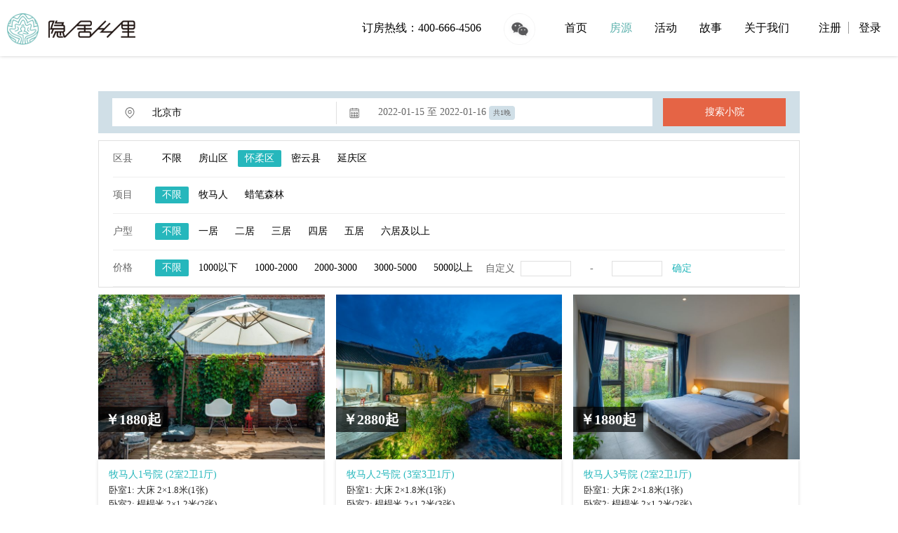

--- FILE ---
content_type: text/html; charset=utf-8
request_url: https://www.nalada.com.cn/housing/city2area15sdate20220115edate20220116.html
body_size: 10102
content:
<!DOCTYPE html>
<html lang="en" class="">
<head>
    <meta http-equiv="Content-Type" content="text/html; charset=utf-8" />
    <meta http-equiv="X-UA-Compatible" content="IE=edge,chrome=1" />
    
<title>所有房源信息 - 隐居乡里官网 - 民宿预订、公司团建、乡村度假、乡村亲子游、网红民宿</title>
<meta name="keywords" content='山楂小院、黄栌花开、姥姥家、先生的院子，云上石屋，桃叶谷，麻麻花的山坡，官网、预订、地址'/>
<meta name="description" content='隐居乡里创始人陈长春先生于2015年创建第一个网红民宿“山楂小院”，先后又陆续成立麻麻花的山坡、桃叶谷、黄栌花开等项目，隐居乡里可以承接公司团建、乡村亲子游等活动。' />

    <meta name="renderer" content="webkit">
    <meta name="viewport" content="width=device-width, initial-scale=1,user-scalable=no">	
	<link rel="manifest" href="/manifest.json">
    <link rel="stylesheet" href="/static/index/css/public.css?time=1769701528">
    <link rel="stylesheet" href="/static/index/css/partviewpc.css?time=1769701528">
    <link rel="stylesheet" href="/static/index/font-awesome-4.7.0/css/font-awesome.css">
    
    
<style>
	.topsearch{
		margin-top: 50px;
		background: #D0DFE7;
		height: 40px;
		padding: 10px 20px;
		
	}
	.topsearch .left{
		float: left;
		background: #fff;
		height: 40px;
		width: 1120px;
	}
	.topsearch .left .scity{
		position: relative;
		float: left;
		width: 320px;
		padding-top: 5px;
		height: 30px;
		line-height: 30px;

	}
	.topsearch .left .scity .icon{
	
		width: 50px;

		
	}
	.topsearch .left .scity input{
		border:none;
		border-right: 1px solid #E0E0E0;
		height: 30px;
		width: 260px;
		float: right;	
	}
	
	
	
	
	
	.topsearch .left .sdate{
		float: left;
		height: 30px;
		line-height: 30px;
		padding-top: 5px;
		position: relative;
		
	}
	.topsearch .left .sdate .icon{
		width: 50px;
	}
	.topsearch .left .sdate .sdate-box{
		display: inline-block;
		
	}
	.topsearch .left .sdate .stongji{
		display: inline-block;
		height: 20px;
		line-height: 20px;
		font-size: 10px;
		border-radius: 4px;
		background: #D0DFE7;
		margin-right: 50px;
		padding: 0 6px;
	}
	
	
	
	
	
	
	
	
	
	.topsearch  .left .sright{
		float: right;
		width: 320px;
		border-left: 1px solid #E0E0E0 ;
		height: 30px;
		line-height: 30px;
		margin-top: 5px;
		position: relative;
	}
	
	.topsearch  .left .sright .icon{
		width: 40px;
		text-align: center;
	}
	.topsearch  .left .sright input{
		border:none;
	}
	
	.topsearch .right{
		float: right;
		width: 175px;
		background: #E56445;
		height: 40px;
		line-height: 40px;
		font-size: 14px;
		text-align: center;
		color: #fff;
	}
	
	/**左侧弹出框 */
	.topsearch .scity    .topbox{
	
		background: #fff;
		position: absolute;
		width: 500px;
		padding: 20px;
		top: 40px;
		left: 0px;
		z-index: 1000;
		    box-shadow: 0 0 10px rgba(0,0,0,.1);

	}
	.topsearch .scity  .topbox  .title{
		font-size: 500;
		font-size: 14px;
		height: 40px;
		line-height: 30px;

	}
	.topsearch .scity .topbox ul li
	{
		line-height: 30px;
		
	}
	.topsearch .scity .topbox ul li span{
		font-weight: 400;
		color: #000;
	}
	.topsearch .scity .topbox ul li a{
		font-size: 12px;
		color: #424242;
		padding-left: 10px;
	}
	/**中间日期的弹窗*/
	
	.topsearch .sdate .box{
		display: none;
		position: absolute;
		top: 40px;
		left: 0px;
		width: 500px;
		z-index: 1000;
		background: #fff;
		padding: 20px;
		box-shadow: 0 0 10px rgba(0,0,0,.1);
		
	}
	/**右侧的项目列表*/
	.topsearch .sright .alertbox{
		display: none;
		background: #fff;
		position: absolute;
		width: 500px;
		padding: 20px;
		top: 35px;
		right: 0px;
		z-index: 1000;
		box-shadow: 0 0 10px rgba(0,0,0,.1);
	}
	.topsearch .sright .alertbox a{
		display: inline-block;
		padding-right: 10px;
		
	}
  .none{
    display:none;
  }
	#maxPrice,#minPrice{
		border:1px solid #e0e0e0;
	}
	@media screen and (max-width: 1380px) {
		
		
			.topsearch .left{
		float: left;
		background: #fff;
		height: 40px;
		width: 770px;
	}
		
		
		
	}
</style>

	<style>
		.li-wechat{
			position: relative;
		}
		#wechat_account{
			position: absolute;
			width: 120px;
			height: 120px;
			left: -45%;
			top: 60px;
		}
		#wechat_account img{
			width: 120px;
			height: 120px;
		}
		
		.tb-allpage-filter {
			-webkit-filter: grayscale(100%);
			-moz-filter: grayscale(100%);
			-ms-filter: grayscale(100%);
			-o-filter: grayscale(100%);
			filter: grayscale(100%);
			filter: url(data:image/svg+xml;utf8,<svg xmlns=\'http://www.w3.org/2000/svg\'><filter id=\'grayscale\'><feColorMatrix type=\'matrix\' values=\'0.3333 0.3333 0.3333 0 0 0.3333 0.3333 0.3333 0 0 0.3333 0.3333 0.3333 0 0 0 0 0 1 0\'/></filter></svg>#grayscale);
			filter: progid:DXImageTransform.Microsoft.BasicImage(grayscale=1);
			-webkit-filter: grayscale(1);
		}
	</style>
</head>
<body>
    <div class="header">
        <div class="headerCon">
            <!--header-logo-->
            <div class="header-logoCon">
                <img style="width: 45px;" src="/static/image/logo.png" class="logo" alt="隐居乡里官网">
                <img style="height: 25px;" src="/static/image/logotitle.png" class="logo" alt="隐居乡里官网">
            </div>
            <!--header-nav-->
            <div class="header-nav">
                <ul>
					<li style="font-weight: 400; font-size: 16px;">订房热线：<a href="tel:400-666-4506">400-666-4506</a></li>
					<li class="li-wechat">
						<div style="display: none;" id="wechat_account"><img src="/static/image/wechat_account.jpg"></div>
						<img style="height: 45px;" src="/static/image/wechat.png" class="logo wechat_link" alt="微信号(YJXL6666)">
					</li>	
                    <li ><a href="/">首页</a></li>
                    <li  class="active" ><a href="https://www.nalada.com.cn/housing.html">房源</a></li>
                    <li ><a href="https://www.nalada.com.cn/huodong.html">活动</a></li>
                    <li ><a href="https://www.nalada.com.cn/story.html">故事</a></li>
                    
                    <li ><a href="/page/show/id/1.html">关于我们</a></li>
                                        <li>
                        <div  class="no-user li-info">
                            <span class="login-item-tips" id="goRegister">注册</span>
                            <span class="login-item-tips" id="goLogin">登录</span>
                        </div>
                    </li>
                                    </ul>
            </div>
            <!--手机端的bar-->
            <div class="header-bar">
                <i class="fa fa-bars"></i>
            </div>
            <!--header-login-->
            <div class="modal logon_modal">
                <div class="modal-item logon-container">
                    <div class="header-login">

                        <div class="header-login-be login-toggleBtn" >
                            <i class="fa fa-close" onclick="loginmodalhide()"></i>
                            <ul>
                                <li data-type="0" data-name="register"><a href="javascript:">注册</a></li>
                                <li data-type="1" data-name="login" ><a href="javascript:">登录</a></li>
                            </ul>
                            <div class="header-login-be-item login-toggle">
                                <div class="header-login-register none">
                                    <form method="post" action="/Login/registerClient.html" id="registerClient" onsubmit="return checkedFn('#registerClient')">
                                        <p class="error none">注册信息不完整</p>
                                        <div class="inputDiv inputchecked">
                                            <lable class="title none">用户名</lable>
                                            <input type="text" name="register_username" placeholder="用户名" autocomplete="off" />
                                            <i class="fa fa-user"></i>
                                        </div>
                                        <div class="inputDiv inputchecked">
                                            <lable class="title none">手机号</lable>
                                            <input type="text" name="register_tel" id="registertel" placeholder="手机号" autocomplete="off" />
                                            <i class="fa fa-phone"></i>
                                        </div>
                                        <div class="inputDiv getCodeDiv inputchecked">
                                            <lable class="title none">验证码</lable>
                                            <input type="text" id="register_authcode" placeholder="验证码" name="register_authcode" autocomplete="off" />
                                            <i class="fa fa-codepen"></i>
                                            <span class="getCode" onclick="getCode(this)" codetype="1">获取验证码</span>
                                            <span class="codeSecond none"><b>60</b>s</span>
                                            <span class="getCodeAgain none" onclick="getCode(this)" codetype="1">重新获取</span>
                                        </div>
                                        <div class="inputDiv inputchecked">
                                            <lable class="title none">设置密码</lable>
                                            <input type="password" name="register_password" placeholder="设置密码" autocomplete="off" />
                                            <i class="fa fa-unlock-alt"></i>
                                        </div>
                                        <div class="inputDiv agreenCon">
                                            <lable for="agreen">
                                                <input type="checkbox" id="agreen" autocomplete="off" />
                                                <div class="agreenDiv">
                                                    注册即代表同意 <a href="/service.html" target="_blank">《隐居乡里网服务协议》</a><a  href="/private.html" target="_blank">《隐私政策》</a>
                                                </div>
                                            </lable>

                                        </div>
                                        <button type="submit" id="register_submit_btn">注册</button>
                                    </form>
                                </div>
                                <div class="header-login-login">
                                    <form  id="phoneLogin" method="post" action="/Login/phoneLogin.html" onsubmit="return checkedFn('#phoneLogin')">
                                        <p class="error none">不存在该账号</p>
                                        <div class="inputDiv inputchecked">
                                            <lable class="title none">手机号</lable>
                                            <input type="text" name="phonelogin_tel" placeholder="手机号" autocomplete="off">
                                            <i class="fa fa-phone"></i>
                                        </div>
                                        <div class="inputDiv inputchecked">
                                            <lable class="title none">密码</lable>
                                            <input type="password" name="phonelogin_password" placeholder="密码" autocomplete="off">
                                            <i class="fa fa-unlock-alt"></i>
                                        </div>
                                        <div class="inputDiv tag">
                                            <a class="right pointer" id="getCodeBtn">短信快捷登录</a>
                                        </div>
                                        <button type="submit">登录</button>
                                    </form>
                                    <form method="post" action="/Login/authLogin.html" id="login_auth" class="none" onsubmit="return checkedFn('#login_auth')">
                                        <div class="inputDiv">
                                            <input type="text" name="authlogin_tel" id="authlogin_tel" placeholder="手机号码" autocomplete="off">
                                            <i class="fa fa-phone"></i>
                                        </div>
                                        <div class="inputDiv getCodeDiv">
                                            <input type="text" name="authlogin_code" autocomplete="off">
                                            <i class="fa fa-codepen"></i>
                                            <span class="getCode" onclick="getCode(this)" codetype="2">获取验证码</span>
                                            <span class="codeSecond none"><b>60</b>s</span>
                                            <span class="getCodeAgain none" onclick="getCode(this)" codetype="2">重新获取</span>
                                        </div>
                                        <div class="inputDiv tag">
                                           <a class="right pointer" id="passLoginBtn">账号登录</a>
                                        </div>
                                        <button type="submit">登录</button>
                                    </form>
                                </div>

                            </div>
                        </div>
                        <div class="header-login-after none">
                            <div class="prolieTag login-toggleBtn">
                                <img src="" alt=""> <span>Yuri</span>
                            </div>

                            <div class="prolie login-toggle">
                                <ul>
                                    <li class="messageTag"><a href="javascript:" >消息通知</a><b>3</b></li>
                                    <li><a href="javascript:">个人设置</a></li>
                                    <li><a href="javascript:">退出</a></li>
                                </ul>
                            </div>
                        </div>
                    </div>
                </div>
            </div>
        </div>
    </div>
    <div class="headerFalse" style="height:80px;width:100%"></div>
    
<div class="housingContainer listContainer"> 
  <!--搜索--> 
  <!--筛选条件-->
  <div class="filterCon yardFilter" project_id="" roomtype="" price="">
    <div class="topsearch">
      <div class="left">
        <div class="scity">
          <svg class="icon" aria-hidden="true">
            <use xlink:href="#icon-dingwei"></use>
          </svg>
          <input type="text" placeholder="请选择城市" value="北京市" readonly class="selectCity" />
          <div class="topbox autobox none">
            <div class="title">请选择您要预订项目的城市：</div>
            <ul>
              <li>  <span><a href="https://www.nalada.com.cn/housing/city2sdate20220115edate20220116.html">北京市</a></span>  <span><a href="https://www.nalada.com.cn/housing/city128sdate20220115edate20220116.html">保定市</a></span>  <span><a href="https://www.nalada.com.cn/housing/city258sdate20220115edate20220116.html">阳泉市</a></span>  <span><a href="https://www.nalada.com.cn/housing/city359sdate20220115edate20220116.html">吕梁市</a></span>  <span><a href="https://www.nalada.com.cn/housing/city914sdate20220115edate20220116.html">常州市</a></span>  <span><a href="https://www.nalada.com.cn/housing/city1246sdate20220115edate20220116.html">宣城市</a></span>  <span><a href="https://www.nalada.com.cn/housing/city1873sdate20220115edate20220116.html">十堰市</a></span>  <span><a href="https://www.nalada.com.cn/housing/city1921sdate20220115edate20220116.html">孝感市</a></span>  <span><a href="https://www.nalada.com.cn/housing/city2501sdate20220115edate20220116.html">成都市</a></span>  <span><a href="https://www.nalada.com.cn/housing/city2588sdate20220115edate20220116.html">乐山市</a></span>  <span><a href="https://www.nalada.com.cn/housing/city2741sdate20220115edate20220116.html">遵义市</a></span>  <span><a href="https://www.nalada.com.cn/housing/city3143sdate20220115edate20220116.html">汉中市</a></span>  <span><a href="https://www.nalada.com.cn/housing/city3156sdate20220115edate20220116.html">榆林市</a></span>  <span><a href="https://www.nalada.com.cn/housing/city3170sdate20220115edate20220116.html">安康市</a></span>  </li>
            </ul>
          </div>
        </div>
        <div class="sdate">
          <svg class="icon" aria-hidden="true">
            <use xlink:href="#icon-riqi"></use>
          </svg>
          <div class="sdate-box" id="starttime">2022-01-15 至 2022-01-16</div>
          <div class="stongji">共1晚</div>
        </div>
      </div>
      <div class="right">搜索小院</div>
    </div>
    <div class="yardoutbox">
      <div class="yardCon">
        <div class="title">区县</div>
        <div class="con">
          <ul>
            <li type="yard" data-index="0" class="infinite  item"> <a href="https://www.nalada.com.cn/housing/city2sdate20220115edate20220116.html">不限</a></li>
                        <li type="yard" data-index="10" class="infinite  item"><a href="https://www.nalada.com.cn/housing/city2area10sdate20220115edate20220116.html">房山区</a></li>
                        <li type="yard" data-index="15" class="infinite  active  item"><a href="https://www.nalada.com.cn/housing/city2area15sdate20220115edate20220116.html">怀柔区</a></li>
                        <li type="yard" data-index="17" class="infinite  item"><a href="https://www.nalada.com.cn/housing/city2area17sdate20220115edate20220116.html">密云县</a></li>
                        <li type="yard" data-index="18" class="infinite  item"><a href="https://www.nalada.com.cn/housing/city2area18sdate20220115edate20220116.html">延庆区</a></li>
                      </ul>
        </div>
      </div>
      <div class="yardCon">
        <div class="title">项目</div>
        <div class="con">
          <ul>
            <li type="yard" data-index="0" class="infinite  active  item"> <a href="https://www.nalada.com.cn/housing/city2area15sdate20220115edate20220116.html">不限</a></li>
                        <li type="yard" data-index="牧马人" class="infinite  item"><a href="https://www.nalada.com.cn/housing/city2area15project18sdate20220115edate20220116.html">牧马人</a></li>
                        <li type="yard" data-index="蜡笔森林" class="infinite  item"><a href="https://www.nalada.com.cn/housing/city2area15project31sdate20220115edate20220116.html">蜡笔森林</a></li>
                      </ul>
        </div>
      </div>
      <div class="roomtype">
        <div class="title">户型</div>
        <div class="con">
          <ul>
            <li type="roomtype" class="infinite  active  item"> <a href="https://www.nalada.com.cn/housing/city2area15sdate20220115edate20220116.html">不限</a></li>
                        <li type="roomtype" class="infinite  item"><a href="https://www.nalada.com.cn/housing/city2area15huxing1sdate20220115edate20220116.html">一居</a></li>
                        <li type="roomtype" class="infinite  item"><a href="https://www.nalada.com.cn/housing/city2area15huxing2sdate20220115edate20220116.html">二居</a></li>
                        <li type="roomtype" class="infinite  item"><a href="https://www.nalada.com.cn/housing/city2area15huxing3sdate20220115edate20220116.html">三居</a></li>
                        <li type="roomtype" class="infinite  item"><a href="https://www.nalada.com.cn/housing/city2area15huxing4sdate20220115edate20220116.html">四居</a></li>
                        <li type="roomtype" class="infinite  item"><a href="https://www.nalada.com.cn/housing/city2area15huxing5sdate20220115edate20220116.html">五居</a></li>
                        <li type="roomtype" class="infinite  item"><a href="https://www.nalada.com.cn/housing/city2area15huxing6sdate20220115edate20220116.html">六居及以上</a></li>
                      </ul>
        </div>
      </div>
      <div class="priceCon">
        <div class="title">价格</div>
        <div class="con">
          <ul>
            <li type="price" class="infinite  active  item"><a href="https://www.nalada.com.cn/housing/city2area15sdate20220115edate20220116.html">不限</a></li>
            <li type="price" class="infinite  item"><a href="https://www.nalada.com.cn/housing/city2area15price0_1000sdate20220115edate20220116.html">1000以下</a></li>
            <li type="price" class="infinite  item"><a href="https://www.nalada.com.cn/housing/city2area15price1000_2000sdate20220115edate20220116.html">1000-2000</a></li>
            <li type="price" class="infinite  item"><a href="https://www.nalada.com.cn/housing/city2area15price2000_3000sdate20220115edate20220116.html">2000-3000</a></li>
            <li type="price" class="infinite  item"><a href="https://www.nalada.com.cn/housing/city2area15price3000_5000sdate20220115edate20220116.html">3000-5000</a></li>
            <li type="price" class="infinite  item"><a href="https://www.nalada.com.cn/housing/city2area15price5000_9999sdate20220115edate20220116.html">5000以上</a></li>
            <li type="price" class="item customs-con"> <span id="customs_btn">自定义</span>
              <div class="customs_div none">
                <input type="number" min="0"  id="minPrice" value="">
                <span>-</span>
                <input type="number" id="maxPrice" min="0"  value="">
                <button type="submit" id="btn">确定</button>
              </div>
            </li>
          </ul>
        </div>
      </div>
    </div>
  </div>
  <!--房源列表-->
  <div class="roomlistCon listContainer">     <!--<div  class="items item-flull">-->
    <div  class="items">
      <a href="https://www.nalada.com.cn/yard/106.html">
		<span class="price">￥1880起</span>
      <img class="item-img" data-src="https://img.maomaotour.com/yard/20200902/1631589855.jpeg" data-alt="牧马人1号院" onerror="errorFn(this)">
      <div class="info">
        <div class="title-two"> <span class="roomtype" title=""></span> <span class="priceCon">            <i class="roomlayout"  title="牧马人1号院 (2室2卫1厅)">牧马人1号院 (2室2卫1厅)</i> </span> </div>
        <div class="bed">           卧室1:
          
                    大床 2×1.8米(1张) &nbsp;&nbsp;&nbsp;&nbsp;&nbsp;&nbsp;
           <br>
                              卧室2:
          
                    榻榻米 2×1.2米(2张) &nbsp;&nbsp;&nbsp;&nbsp;&nbsp;&nbsp;
           <br>
                     </div>
      </div>
	  <!--
       <img src="/static//image/full.png?time=1769701528" class="fullimg">  </a> 
	  -->
	  </div>
        <!--<div  class="items item-flull">-->
    <div  class="items">
      <a href="https://www.nalada.com.cn/yard/107.html">
		<span class="price">￥2880起</span>
      <img class="item-img" data-src="https://img.maomaotour.com/yard/20200902/1634144111.jpeg" data-alt="牧马人2号院" onerror="errorFn(this)">
      <div class="info">
        <div class="title-two"> <span class="roomtype" title=""></span> <span class="priceCon">            <i class="roomlayout"  title="牧马人2号院 (3室3卫1厅)">牧马人2号院 (3室3卫1厅)</i> </span> </div>
        <div class="bed">           卧室1:
          
                    大床 2×1.8米(1张) &nbsp;&nbsp;&nbsp;&nbsp;&nbsp;&nbsp;
           <br>
                              卧室2:
          
                    榻榻米 2×1.2米(3张) &nbsp;&nbsp;&nbsp;&nbsp;&nbsp;&nbsp;
           <br>
                              卧室3:
          
                    小床 2×1.2米(1张) &nbsp;&nbsp;&nbsp;&nbsp;&nbsp;&nbsp;
                    大床 2×1.8米(1张) &nbsp;&nbsp;&nbsp;&nbsp;&nbsp;&nbsp;
           <br>
                     </div>
      </div>
	  <!--
       <img src="/static//image/full.png?time=1769701528" class="fullimg">  </a> 
	  -->
	  </div>
        <!--<div  class="items item-flull">-->
    <div  class="items">
      <a href="https://www.nalada.com.cn/yard/108.html">
		<span class="price">￥1880起</span>
      <img class="item-img" data-src="https://img.maomaotour.com/yard/20200902/1634485304.jpeg" data-alt="牧马人3号院" onerror="errorFn(this)">
      <div class="info">
        <div class="title-two"> <span class="roomtype" title=""></span> <span class="priceCon">            <i class="roomlayout"  title="牧马人3号院 (2室2卫1厅)">牧马人3号院 (2室2卫1厅)</i> </span> </div>
        <div class="bed">           卧室1:
          
                    大床 2×1.8米(1张) &nbsp;&nbsp;&nbsp;&nbsp;&nbsp;&nbsp;
           <br>
                              卧室2:
          
                    榻榻米 2×1.2米(2张) &nbsp;&nbsp;&nbsp;&nbsp;&nbsp;&nbsp;
           <br>
                     </div>
      </div>
	  <!--
       <img src="/static//image/full.png?time=1769701528" class="fullimg">  </a> 
	  -->
	  </div>
        <!--<div  class="items item-flull">-->
    <div  class="items">
      <a href="https://www.nalada.com.cn/yard/109.html">
		<span class="price">￥1880起</span>
      <img class="item-img" data-src="https://img.maomaotour.com/yard/20200902/1635245745.jpeg" data-alt="牧马人5号院" onerror="errorFn(this)">
      <div class="info">
        <div class="title-two"> <span class="roomtype" title=""></span> <span class="priceCon">            <i class="roomlayout"  title="牧马人5号院 (2室2卫1厅)">牧马人5号院 (2室2卫1厅)</i> </span> </div>
        <div class="bed">           卧室1:
          
                    榻榻米 2×1.2米(2张) &nbsp;&nbsp;&nbsp;&nbsp;&nbsp;&nbsp;
           <br>
                              卧室2:
          
                    大床 2×1.8米(1张) &nbsp;&nbsp;&nbsp;&nbsp;&nbsp;&nbsp;
                    小床 2×1.2米(1张) &nbsp;&nbsp;&nbsp;&nbsp;&nbsp;&nbsp;
           <br>
                     </div>
      </div>
	  <!--
       <img src="/static//image/full.png?time=1769701528" class="fullimg">  </a> 
	  -->
	  </div>
        <!--<div  class="items item-flull">-->
    <div  class="items">
      <a href="https://www.nalada.com.cn/yard/110.html">
		<span class="price">￥1880起</span>
      <img class="item-img" data-src="https://img.maomaotour.com/yard/20200902/1635534924.jpeg" data-alt="牧马人6号院" onerror="errorFn(this)">
      <div class="info">
        <div class="title-two"> <span class="roomtype" title=""></span> <span class="priceCon">            <i class="roomlayout"  title="牧马人6号院 (2室2卫1厅)">牧马人6号院 (2室2卫1厅)</i> </span> </div>
        <div class="bed">           卧室1:
          
                    大床 2×1.8米(1张) &nbsp;&nbsp;&nbsp;&nbsp;&nbsp;&nbsp;
           <br>
                              卧室2:
          
                    榻榻米 2×1.2米(2张) &nbsp;&nbsp;&nbsp;&nbsp;&nbsp;&nbsp;
           <br>
                     </div>
      </div>
	  <!--
       <img src="/static//image/full.png?time=1769701528" class="fullimg">  </a> 
	  -->
	  </div>
        <!--<div  class="items item-flull">-->
    <div  class="items">
      <a href="https://www.nalada.com.cn/yard/111.html">
		<span class="price">￥2880起</span>
      <img class="item-img" data-src="https://img.maomaotour.com/yard/20200902/1636242912.jpeg" data-alt="牧马人8号院" onerror="errorFn(this)">
      <div class="info">
        <div class="title-two"> <span class="roomtype" title=""></span> <span class="priceCon">            <i class="roomlayout"  title="牧马人8号院 (3室3卫1厅)">牧马人8号院 (3室3卫1厅)</i> </span> </div>
        <div class="bed">           卧室1:
          
                    大床 2×1.8米(1张) &nbsp;&nbsp;&nbsp;&nbsp;&nbsp;&nbsp;
           <br>
                              卧室2:
          
                    榻榻米 2×1.2米(2张) &nbsp;&nbsp;&nbsp;&nbsp;&nbsp;&nbsp;
           <br>
                              卧室3:
          
                    大床 2×1.8米(1张) &nbsp;&nbsp;&nbsp;&nbsp;&nbsp;&nbsp;
           <br>
                     </div>
      </div>
	  <!--
       <img src="/static//image/full.png?time=1769701528" class="fullimg">  </a> 
	  -->
	  </div>
        <!--<div  class="items item-flull">-->
    <div  class="items">
      <a href="https://www.nalada.com.cn/yard/112.html">
		<span class="price">￥1680起</span>
      <img class="item-img" data-src="https://img.maomaotour.com/yard/20200902/1636411908.jpeg" data-alt="牧马人9号院" onerror="errorFn(this)">
      <div class="info">
        <div class="title-two"> <span class="roomtype" title=""></span> <span class="priceCon">            <i class="roomlayout"  title="牧马人9号院 (1室1卫1厅)">牧马人9号院 (1室1卫1厅)</i> </span> </div>
        <div class="bed">           卧室1:
          
                    榻榻米 2×1.2米(2张) &nbsp;&nbsp;&nbsp;&nbsp;&nbsp;&nbsp;
           <br>
                     </div>
      </div>
	  <!--
       <img src="/static//image/full.png?time=1769701528" class="fullimg">  </a> 
	  -->
	  </div>
        <!--<div  class="items item-flull">-->
    <div  class="items">
      <a href="https://www.nalada.com.cn/yard/236.html">
		<span class="price">￥1880起</span>
      <img class="item-img" data-src="https://img.maomaotour.com/yard/20200902/1637157934.jpeg" data-alt="牧马人10号院" onerror="errorFn(this)">
      <div class="info">
        <div class="title-two"> <span class="roomtype" title=""></span> <span class="priceCon">            <i class="roomlayout"  title="牧马人10号院 (2室2卫1厅)">牧马人10号院 (2室2卫1厅)</i> </span> </div>
        <div class="bed">           卧室1:
          
                    大床 2×1.8米(1张) &nbsp;&nbsp;&nbsp;&nbsp;&nbsp;&nbsp;
           <br>
                              卧室2:
          
                    榻榻米 2×1.2米(2张) &nbsp;&nbsp;&nbsp;&nbsp;&nbsp;&nbsp;
           <br>
                     </div>
      </div>
	  <!--
       <img src="/static//image/full.png?time=1769701528" class="fullimg">  </a> 
	  -->
	  </div>
        <!--<div  class="items item-flull">-->
    <div  class="items">
      <a href="https://www.nalada.com.cn/yard/237.html">
		<span class="price">￥1880起</span>
      <img class="item-img" data-src="https://img.maomaotour.com/yard/20200902/1637356083.jpeg" data-alt="牧马人11号院" onerror="errorFn(this)">
      <div class="info">
        <div class="title-two"> <span class="roomtype" title=""></span> <span class="priceCon">            <i class="roomlayout"  title="牧马人11号院 (2室2卫1厅)">牧马人11号院 (2室2卫1厅)</i> </span> </div>
        <div class="bed">           卧室1:
          
                    大床 2×1.8米(1张) &nbsp;&nbsp;&nbsp;&nbsp;&nbsp;&nbsp;
           <br>
                              卧室2:
          
                    榻榻米 2×1.2米(2张) &nbsp;&nbsp;&nbsp;&nbsp;&nbsp;&nbsp;
           <br>
                     </div>
      </div>
	  <!--
       <img src="/static//image/full.png?time=1769701528" class="fullimg">  </a> 
	  -->
	  </div>
         </div>
  <div class="pageCon"> <ul class="pagination-index"><li class="page-item-index"><a class="page-link-index">&laquo;</a></li> <li class="page-item-index active"><a class="page-link-index">1</a></li><li class="page-item-index"><a class="page-link-index" href="/housing/city2area15sdate20220115edate20220116.html?page=2">2</a></li> <li class="page-item-index"><a class="page-link-index" href="/housing/city2area15sdate20220115edate20220116.html?page=2">&raquo;</a></li></ul> </div>
</div>

    <div class="footer">
        <div class="footerCon">
            <div class="list">
                <ul>
                    <li>
                        <a href="/page/show/id/1.html" rel="nofollow">关于我们</a>
                    </li>
                    <li>
                        <a href="/page/show/id/2.html" rel="nofollow">团队介绍</a>
                    </li>
                    <li>
                        <a href="https://www.nalada.com.cn/news.html" rel="nofollow">媒体报道</a>
                    </li>
                    <li>
                        <a href="/page/show/id/7.html" rel="nofollow">人才招聘</a>
                    </li>
                    <li>
                        <a href="/page/show/id/3.html" rel="nofollow">隐私政策</a>
                    </li>
                    <li>
                        <a href="/page/show/id/4.html" rel="nofollow">用户协议 </a>
                    </li>
                    <li>
                        <a href="/page/show/id/5.html" rel="nofollow">联系我们</a>
                    </li>
                    <li>
                        <a href="/page/show/id/6.html" rel="nofollow">合作伙伴</a>
                    </li>
                    <li>
                        <a href="/crmfileblob/" rel="nofollow">营业执照公示</a>
                    </li>
                </ul>
            </div>
            <div class="qr">
                <p>恒观远方(北京)网络科技有限公司</p>
                <p class="">&copy;Copyright nalada.com.cn 2007-2021 | <a href="https://beian.miit.gov.cn/" target="_blank" class="color-default" rel="nofollow">蜀ICP备2020037500号-1</a> | <a href="https://beian.miit.gov.cn/" class="color-default" target="_blank" rel="nofollow">川公网安备 51011302000114号</a>
                </p>
            </div>
        </div>
    </div>
    <!--回到顶部-->
    <div class="goback pointer">
        <!--<span class="back fa fa-edit" style="font-size: 1.5rem"></span>-->
        <i id="backtotop" class="back fa fa-angle-up"></i>	
    </div>
	
<script>
var _hmt = _hmt || [];
(function() {
  var hm = document.createElement("script");
  hm.src = "https://hm.baidu.com/hm.js?8282ee2f282433bd04c5e09d1ce923cc";
  var s = document.getElementsByTagName("script")[0]; 
  s.parentNode.insertBefore(hm, s);
})();
</script>

<script src="/static/index/list/jquery-1.12.4.min.js"></script>
<script src="/static/index/js/jQuery.Form.js"></script>
<script src="/static/index/js/layer.js"></script>
<script src="/static/index/js/common.js"></script>
<script src="/static/index/js/public.js"></script>
<script>
	/*
	var warnDialogContent='各位隐居客：<br />'
		+'感谢大家一直以来对“隐居乡里”的喜爱与支持。<br />'
		+'近期，我司发现个别非正规电子商务平台以异常低价销售我司民宿产品，该做法严重损害了我司品牌形象，并给消费者造成了严重的财产经济损失，影响极其恶劣。<br />'
		+'1.“隐居乡里”官方及工作人员不会以任何形式向您索要账号密码、短信验证码等信息，及要求下载任何App；<br />'
		+'2.切勿随意点击陌生短信及邮件中所含链接；<br />'
		+'3.拒接无显示号码来电,切勿将自己的个人账户信息、短信验证码等重要信息，随意提供给陌生人或第三方，务必做好个人信息安全防护；<br />'
		+'4.接到任何可疑短信、电话或邮件，请立刻与官方客服（电话客服及小程序线上客服等）联系核实；<br />'
		+'5.线上预订请务必认准“隐居乡里”官方渠道（官方网站及微信小程序）。<br />'
		+'请所有用户提高警惕，不要贪图一时便宜，谨防上当受骗！';
		
	var myDate = new Date(); //毫秒，1970.1.1开始
	var today=myDate.getFullYear().toString()+myDate.getMonth().toString()+myDate.getDate().toString(); //202165
	var isShowWarnDialog = localStorage.getItem('isShowWarnDialog'+today);//官方弹窗警告信息
    if(!isShowWarnDialog){
      layer.alert(warnDialogContent);//弹出提示信息
	  localStorage.clear(); //清理之前缓存
	  localStorage.setItem('isShowWarnDialog'+today,true); //设置不再提示
    }
	*/

	// 申请桌面通知权限
	requestNotificationPermission();
	function requestNotificationPermission() {
		// 系统不支持桌面通知
		if (!window.Notification) {
			console.log(1)
			return Promise.reject('系统不支持桌面通知')
		}
		return Notification.requestPermission().then(function (permission) {
			if (permission === 'granted') {
				return Promise.resolve()
			}
			console.log(2)
			return Promise.reject('用户已禁止桌面通知权限')
		})	
	}

	if ('serviceWorker' in navigator && 'PushManager' in window) {
		navigator.serviceWorker.register('/sw.js').then(registration => {     			
			// 检查是否已经订阅过
			return registration.pushManager.getSubscription().then(function (subscription) {
				// 如果已经订阅过，就不重新订阅了
				if (subscription){
					distributePushResource(subscription)
				} else {
					// 订阅
					return (
						registration.pushManager.subscribe({
							userVisibleOnly: true,
							applicationServerKey: 'BEUancgjKafHcWBzBVVB2MVtd7kfOjHCSseAEor_36iN1u46NWiUEwYiW8B_Tb0aQmZL0Ko8D4eLPdxscvJElRc'
						}).then(function (subscription) {
							distributePushResource(subscription)
						})
					)
				}
			})			
		});
	}
	
	// 将订阅信息传给后端服务器
	function distributePushResource(subscription) {
		// 为了方便之后的推送，为每个客户端简单生成一个标识
		const body = {
			subscription,
			uniqueid: new Date().getTime()
		}
		console.log(subscription)
		console.log('uniqueid', body.uniqueid)
	}


	let deferredPrompt;
	window.addEventListener('beforeinstallprompt', event => {
		event.preventDefault();
		deferredPrompt = event;  
		//showInstallButton();
	});
	
	function showInstallButton(){
		const button = document.getElementById('install-button');
		button.style.display = 'block';
		button.addEventListener('click', () => {
			deferredPrompt.prompt();
			deferredPrompt.userChoice.then(choiceResult => {      
				if (choiceResult.outcome === 'accepted') {        
					console.log('User accepted the install prompt.');
				} else {        
					console.log('User dismissed the install prompt.');
				}
				deferredPrompt = null;
			});
		});
	}



    // 去注册去登录
    $('#goRegister').click(function () {
        loginNextlevel("register");
    });
    $('#goLogin').click(function () {
        loginNextlevel("login");
    });
    // 注册按钮不可用
    $('#register_submit_btn').attr("disabled", true);
    // 只有同意协议才会可用
    $('#agreen').click(function (e) {
        if($(this).prop("checked")){
            $('#register_submit_btn').attr("disabled", false);
        }else{
            $('#register_submit_btn').attr("disabled", true);
        }
    });

    /*注册用户信息*/
    var options = {
        success: function (data) {
            layer.msg(data.msg);
            if (data.code == 1) {
                location.reload();
            }
        }
    }
    $("#registerClient").ajaxForm(options);

    /*手机号密码登陆*/
    var options_register = {
        success: function (data) {
            layer.msg(data.msg);
            if(data.code == 1){
                location.reload();
            }
        }
    };
    $("#phoneLogin").ajaxForm(options_register);

    /*手机号验证码快捷登陆*/
    var options_register = {
        success: function (data) {
            layer.msg(data.msg);
            if(data.code == 1){
                location.reload();
            }
        }
    };
    $("#login_auth").ajaxForm(options_register);



    /*退出登陆*/
    $("#loginout").click(function(){
        $.ajax({
            type: 'post',
            url: "/Login/loginout.html",
            dataType: 'json',
            success: function (res) {
                if (res.code == 1) {
                    location.reload();
                }
            },
            error: function (res) {
            }
        })
    })
    /*获取手机号验证码*/
    //获取验证码
    var waitSecond = $('.getCodeDiv>span.codeSecond>b').html();
    function getCode(thisobj) {
        /*获取验证码类型*/
        var codetype=$(thisobj).attr('codetype');//1为用户注册
        /*校验手机号格式*/
        switch(codetype){
            case '1':
                var tel=$('#registertel').val();
                var span_ =  $('#registerClient .getCodeDiv>span');
                var codeSecond_ =  $('#registerClient .getCodeDiv>span.codeSecond');
                var codeSecond_num =  $('#registerClient .getCodeDiv>span.codeSecond>b');
                var getCodeAgain_ = $('#registerClient .getCodeDiv>span.getCodeAgain');
                break;
            case '2':
                var tel=$('#authlogin_tel').val();
                var span_ =  $('#login_auth .getCodeDiv>span');
                var codeSecond_ =  $('#login_auth .getCodeDiv>span.codeSecond');
                var codeSecond_num =  $('#login_auth .getCodeDiv>span.codeSecond>b');
                var getCodeAgain_ = $('#login_auth .getCodeDiv>span.getCodeAgain');
                break;
        }

        var isPhone = (/^1[3|4|5|6|7|8|9][0-9]\d{4,8}$/.test(tel)) || (/0\d{2,3}-\d{7,8}/.test(tel));
        if(isPhone){


            $.ajax({
                type: 'post',
                url: "/Login/getPhoneAuthCode.html",
                dataType: 'json',
                data: {tel: tel,codetype:codetype},
                success: function (res) {
                    layer.msg(res.msg);
                    if (res.code == 1) {
                        span_.addClass('none');
                        codeSecond_.removeClass('none');
                        getCodeSetinter = setInterval(function () {
                            var count =codeSecond_num.html();
                            if(count > 0){
                                count--;
                                codeSecond_num.html(count);
                            }else{
                                clearInterval(getCodeSetinter);
                                codeSecond_num.html(waitSecond);
                                span_.addClass('none');
                                getCodeAgain_.removeClass('none');
                            }
                        },1000);
                    }else if(res.code == 'codetimeerror'){
                        codeSecond_num.html(res.data);
                        span_.addClass('none');
                        codeSecond_.removeClass('none');
                        getCodeSetinter = setInterval(function () {
                            var count =codeSecond_num.html();
                            if(count > 0){
                                count--;
                                codeSecond_num.html(count);
                                codeSecond_num.html(count);
                            }else{
                                clearInterval(getCodeSetinter);
                                codeSecond_num.html(waitSecond);
                                span_.addClass('none');
                                getCodeAgain_.removeClass('none');
                            }
                        },1000);                        
                    }
                },
                error: function (res) {
                }
            })


            return false;
        }else{
            layer.msg('请输入合法的手机号码');
        }

    }

    function errorFn(this_) {
        this_.src='/static/image/nosrc.png';
    }
	
	//移入
	$(".wechat_link").mouseover(function(){
	  $("#wechat_account").show();
	});
	
	$(".wechat_link").mouseout(function(){
	  $("#wechat_account").hide();
	});
</script>
 
<script src="/static/index/js/laydate.js"></script> 
<script src="/static/list/font_bmdsnqce7p/iconfont.js"></script> 
<script>
    var s_city="city2";
    var s_area="area15";
    var s_project="";
    var s_huxing="";
    var s_price="";
    var maxdate="2025-01-01";

	//此处是弹出日期插件
    var obj;
    $('#starttime').on('click', function(e){ //假设 test1 是一个按
        laydate.render({
            elem: '#starttime'
            ,show: true //直接显示
            ,closeStop: '#starttime', //这里代表的意思是：点击 test1 所在元素阻止关闭事件冒泡。如果不设定，则无法弹出控件
            range: '至',
            theme: '#26b7bc',
            trigger: 'click',
            min: 0,
			format: 'yyyy-MM-dd',
            max:maxdate,
            mark:obj,
            done: function (value) {
              var date = value.replace(/ /g,'');//去空格
              date = date.replace(/-/g,"");
              date=date.split('至');
              var sdate='sdate'+trim(date['0']);
              var edate='edate'+trim(date['1']);
              location.href="/housing/"+s_city+s_area+s_project+s_huxing+s_price+sdate+edate;
            }
        });
    });

    //点击城市事件
    $("body").click(function(e){
      if(e.target.className == 'selectCity' && $(".autobox").hasClass('none')){
        $(".autobox").removeClass('none');
      }else{
        $(".autobox").addClass('none');
      }
    });


    $('#customs_btn').click(function (e) {
        if($('.customs_div').hasClass('none')){
            $('.customs_div').removeClass('none');
        }else{
            $('.customs_div').addClass('none');
        }
    });

    // 自定义价格搜索
    $("#btn").click(function(){
        var minP = $("#minPrice").val();
        var maxP = $("#maxPrice").val();

        if(!minP && !maxP){
            return false;
        }
        var price = 'price'+minP+'_'+maxP;
        location.href="housing/"+s_city+s_area+s_project+s_huxing+price;
    })
    // 自定义价格设置价格后刷新也会显示
    var ispriceConhide_ = false;
    $('.filterCon > div.priceCon > .con li').each(function (k,v) {
        if($(v).hasClass('active')){
            ispriceConhide_ = true;
        }
    });
    if(!ispriceConhide_){$('.filterCon .customs_div').removeClass('none')};





    function trim(str){
      return str.replace(/(^\s*)|(\s*$)/g, "");
    }


    /*确认收藏小院*/
    $(".sureCollectionYard").click(function(){
      var yard_id=$(this).attr('yard_id');
      $.ajax({
        url: "/Collection/sureCollectionYard.html",
        data: {
          'yard_id': yard_id,
        },
        method:'post',
        dataType: 'json',
        success: function (res) {
          /*收藏成功*/
          if (res.code == '1') {
            var collection_id=res.collection_id;
          }
        }, error: function (res) {

        }
      })
    })

    /*取消收藏小院*/
    $("cancelCollectionYard").click(function(){
      var collectionList=[];
      collectionList['0']=$(this).attr('collection_id');
      $.ajax({
        url: "/Collection/cancelCollectionYard.html",
        data: {
          'collectionList': collectionList,
        },
        method:'post',
        dataType: 'json',
        success: function (res) {
          /*取消收藏成功*/
          if (res.code == '1') {
          }
        }, error: function (res) {

        }
      })
    });

</script> 

</body>
</html>


--- FILE ---
content_type: text/css
request_url: https://www.nalada.com.cn/static/index/css/public.css?time=1769701528
body_size: 8428
content:
p, h1, h2, h3, h4, h5, s, b, div, input, button, textarea {
    font-family: "微软雅黑"!important;
}
.none {
    display: none!important;
}
/* http://meyerweb.com/eric/tools/css/reset/
   v2.0 | 20110126
   License: none (public domain)
*/

html, body, div, span, applet, object, iframe, h1, h2, h3, h4, h5, h6, p, blockquote, pre, a, abbr, acronym, address, big, cite, code, del, dfn, em, img, ins, kbd, q, s, samp, small, strike, sub, sup, tt, var, b, u, i, center, dl, dt, dd, ol, ul, li, fieldset, form, label, legend, table, caption, tbody, tfoot, thead, tr, th, td, article, aside, canvas, details, embed, figure, figcaption, footer, header, hgroup, menu, nav, output, ruby, section, summary, time, mark, audio, video {
    margin: 0;
    padding: 0;
    border: 0;
    font-size: 100%;
    font: inherit;
    vertical-align: baseline;
}
/* HTML5 display-role reset for older browsers */
article, aside, details, figcaption, figure, footer, header, hgroup, menu, nav, section {
    display: block;
}
body {
    line-height: 1;
}
ol, ul {
    list-style: none;
}
blockquote, q {
    quotes: none;
}
blockquote:before, blockquote:after, q:before, q:after {
    content: '';
    content: none;
}
a, a:focus, a:active, a:hover {
    outline: none;
    background: transparent;
}
table {
    border-collapse: collapse;
    border-spacing: 0;
}
a, a:active, a:visited, a:hover {
    text-decoration: none;
    color: #000;
    border: none;
    outline: none;
}
input, textarea, button {
    outline: none;
}
/*body::-webkit-scrollbar {display:none}*/
input:-webkit-autofill {
 -webkit-text-fill-color: #666 !important;
 -webkit-box-shadow: 0 0 0 1000px rgba(0,0,0,0) inset !important;
 transition: background-color 5000s ease-in-out 0s;
}
input[type="number"] {
    -moz-appearance: textfield;
}
input::-webkit-outer-spin-button, input::-webkit-inner-spin-button {
 -webkit-appearance: none !important;
}
.icon {
    width: 16px;
    height: 16px;
    fill: currentColor;
    overflow: hidden;
    display: inline-block;
    vertical-align: middle;
    color: #666;
    margin-right: 5px;
}
input, textarea, select, button {
    outline: none;
}
body.overflow {
    overflow: hidden;
}
.header-nav ul>li.active a {
    color: #5eb2ae;
}
.header-nav ul>li>.user-info>img {
    margin-right: 10px;
    width: 40px;
    height: 40px;
    display: inline-block;
    vertical-align: middle;
    border-radius: 20px;
    background-image: url("../image/userbackground.png");
    background: #eee;
}
.header-nav ul>li#user-li:hover .li-tipscon li {
    height: 30px;
}
.header-nav ul>li {
    margin: 0 14px;
    vertical-align: top;
    display: inline-block;
}
.header-nav ul>li>.li-info.no-user>.login-item-tips {
    border-right: 1px solid #999;
    padding-left: 10px;
}
.header-nav ul>li>.li-info.no-user>.login-item-tips:last-child {
    border: none;
}
.header-nav ul>li>.li-info.no-user>.login-item-tips:first-child {
    padding-right: 10px;
}
.header-nav ul>li.user-li {
    overflow: hidden;
}
.header-nav ul>li>.li-info:hover {
    cursor: pointer;
}
.header-nav ul>li>.li-tipscon li {
    margin: 0;
    display: block;
    overflow: hidden;
    height: 0;
    -webkit-transition: .5s all;
    -moz-transition: .5s all;
    -ms-transition: .5s all;
    -o-transition: .5s all;
    transition: .5s all;
}
.header-nav ul>li>.li-tipscon li>a {
    display: block;
    padding: 5px;
    box-sizing: border-box;
    font-size: 14px;
}
.header-nav ul>li>.li-tipscon li>a:hover {
    cursor: pointer;
    background: #5eb2ae;
    color: #fff;
}
.header-nav ul>li>i {
    display: inline-block;
    height: 4px;
    width: 4px;
    background: #5eb2ae;
    vertical-align: middle;
    margin-left: 20px;
    border-radius: 2px;
}
.header-nav {
    text-align: center;
    float: right;
    line-height: 80px;
}
.header-login-be ul>li {
    display: inline-block;
    margin: 0 10px;
}
.header-login-be ul>li a {
    color: #aaa;
}
.header-login-be ul>li a.active {
    color: #333;
}
.tag_item>div>span {
    float: left;
    text-align: left;
    font-size: .8rem;
}
.tag_item>div>span:hover {
    cursor: pointer;
}
.tag_item>div>ul {
    margin-left: 100px;
    text-align: left;
    border-left: 1px solid #eee;
    min-height: 50px;
}
.tag_item>div:hover {
    background: #5eb2ae;
    color: #fff;
}
.tag_item>div {
    width: 100%;
    text-align: center;
    height: 30px;
    padding: 10px;
}
.tag #timeSearch, .tag #village {
    border: none;
    background: transparent;
    display: inline-block;
}
.hidden {
    visibility: hidden;
}
.header {
    background-color: #fff;
    width: 100%;
    box-shadow: 0 0 6px #999;
    position: fixed;
    z-index: 1001;
    top: 0;
}
.headerCon {
    background: #fff;
    position: absolute;
    margin: 0 auto;
    height: 80px;
    line-height: 80px;
    padding: 0 10px;
    -webkit-box-sizing: border-box;
    -moz-box-sizing: border-box;
    box-sizing: border-box;
    box-shadow: 0 0 5px #ccc;
}
.comment, .myView {
    display: none;
}
input:-webkit-autofill {
 -webkit-text-fill-color: #333 !important;
 -webkit-box-shadow: 0 0 0px 1000px white inset !important;
 transition: background-color 5000s ease-in-out 0s;
 box-shadow: 0 0 0px 1000px white inset !important;
}
.logo {
    vertical-align: middle;
    margin-right: 10px;
}
.header-login {
    padding: 15px;
    background: #fff;
    box-shadow: 0 0 5px #999;
    border-radius: 8px;
}
.header-logoCon {
    display: inline-block;
}
.header-logoCon:hover {
    cursor: pointer;
}
.header-bar {
    position: absolute;
    top: 0;
    right: 15px;
    font-size: 24px;
    color: #333;
}
.header-logoCon {
    margin-right: 50px;
}
.modal {
    display: none;
    background-color: rgba(0, 0, 0, 0.82);
    position: fixed;
    left: 0;
    right: 0;
    top: 0;
    bottom: 0;
    z-index: 1001;
}
.modal.in {
    display: block;
}
.modal-item.logon-container {
    width: 330px;
    margin: 0 auto;
    margin-top: 12%;
    position: relative;
}
.modal>.modal_item {
    width: 600px;
    height: auto;
    background: #fff;
    position: absolute;
    top: 50%;
    left: 50%;
    margin-left: -300px;
    margin-top: -230px;
    overflow: hidden;
}
.modal_main>.orderInfoPay {
    padding: 10px;
}
.modal_main>.orderInfoPay>ul>li {
    padding: 10px 0;
    border-bottom: 1px solid #eee;
    font-size: 1rem;
}
.modal_main>.orderInfoPay>ul>li:last-child {
    border-bottom: none;
}
.modal_main>.orderInfoPay>ul>li li {
    padding: 5px 0;
}
.modal_main>.orderInfoPay li>.titles {
    display: inline-block;
    width: 20%;
    vertical-align: top;
}
.modal_main>.orderInfoPay li>.text {
    display: inline-block;
    width: 75%;
}
.modal>.modal_item>.modal_footer {
    padding: 10px 0;
    float: right;
    width: 100%;
    box-shadow: 0 0 5px #eee;
}
.modal>.modal_item>.modal_header {
    padding: 10px;
    background: #5eb2ae;
    color: #fff;
}
.modal>.modal_item>.modal_header .fa {
    float: right;
}
.header-login-be {
    position: relative;
}
.header-login-be-item {
    transition: .5s all;
    z-index: 10;
    background-color: #fff;
}
.header-login-be .fa-close {
    position: absolute;
    top: 0;
    z-index: 12;
    right: 0px;
    color: #999;
    transform: rotate(0deg);
    -webkit-transition: .5s all;
    -moz-transition: .5s all;
    -ms-transition: .5s all;
    -o-transition: .5s all;
    transition: .5s all;
}
.header-login-be .fa-close:hover {
    transform: rotate(180deg);
}
.none {
    display: none!important;
}
.left {
    float: left;
}
.right {
    float: right;
}
.header-login-be-item form {
    padding: 10px 15px;
    margin-bottom: 15px;
}
.header-login-be-item .inputDiv {
    position: relative;
    height: 30px;
    line-height: 30px;
    margin-bottom: 15px;
}
.header-login-be-item .inputDiv.agreenCon {
    line-height: 20px;
}
.header-login-be-item .agreenCon #agreen {
    float: left;
    margin-top: 5px;
}
.header-login-be-item .agreenCon .agreenDiv {
    width: 100%;
    padding-left: 20px;
    font-size: 12px;
    -webkit-box-sizing: border-box;
    -moz-box-sizing: border-box;
    box-sizing: border-box;
    color: #333;
}
.header-login-be-item .agreenCon .agreenDiv a {
    color: #4b9591;
}
.header-login-be-item .agreenCon .agreenDiv a:hover {
    text-decoration: underline;
}
.header-login-be-item .inputDiv>i.fa {
    position: absolute;
    top: 8px;
    left: 8px;
    color: #999;
}
.header-login-be-item .error {
    color: #ff2c27;
    height: 20px;
    line-height: 20px;
    font: .8rem/1rem a;
    margin-bottom: 5px;
}
.header-login-be-item .inputDiv>input {
    height: 30px;
    width: 100%;
    padding: 5px;
    padding-left: 30px;
    border-radius: 5px;
    border: 1px solid #ccc;
    font-size: .9rem;
    -webkit-box-sizing: border-box;
    -moz-box-sizing: border-box;
    box-sizing: border-box;
}
.header-login-be-item .inputDiv.tag a {
    font: .8rem/1.2rem a;
    color: #999;
}
.header-login-be-item form>button:hover {
    cursor: pointer;
}
.header-login-be-item form>button {
    display: block;
    width: 100%;
    height: 30px;
    line-height: 30px;
    padding: 0;
    margin: 0 auto;
    border: none;
    background-color: #5eb2ae;
    border-radius: 5px;
    color: #fff;
    font-weight: 900;
}
.header-login-be-item form>button[disabled='disabled'] {
    background-color: #999;
}
.header-login-be>ul {
    height: 60px;
    position: relative;
    z-index: 11;
    background-color: #fff;
    text-align: center;
}
.getCodeDiv>span {
    position: absolute;
    top: 0;
    right: 10px;
    font-size: .8rem;
    color: #666;
    border-left: 1px solid #ccc;
    padding-left: 10px;
    height: 29px;
    width: 80px;
    margin-top: 1px;
    text-align: center;
}
.header-login-after {
    position: relative;
}
.header-login-after>div.prolieTag {
    position: relative;
    display: inline-block;
    height: 60px;
    background-color: #fff;
    z-index: 1;
    width: 130px;
    text-align: center;
}
.header-login-after>div.prolieTag>img {
    width: 40px;
    height: 40px;
    vertical-align: middle;
    margin-right: 5px;
}
.header-login-after>.prolie {
    position: absolute;
    top: -600px;
    width: 130px;
    background-color: #fff;
    box-shadow: 0 0 6px #999;
    padding: 5px;
    text-align: center;
}
.messageTag>a {
    position: relative;
}
.messageTag>b {
    position: absolute;
    top: 5px;
    display: inline-block;
    width: 20px;
    height: 20px;
    line-height: 22px;
    background-color: #5eb2ae;
    color: #fff;
    border-radius: 10px;
}
.login-toggleBtn:hover {
    cursor: pointer;
}
.header-login-after>.prolie>ul>li {
    height: 40px;
}
.goback {
    display: none;
    position: fixed;
    right: 10px;
    bottom: 100px;
    width: 50px;
    z-index: 1000;
}
.goback.active {
    display: inline-block;
}
.goback>.back {
    display: inline-block;
    width: 40px;
    height: 40px;
    line-height: 40px;
    text-align: center;
    font-size: 2rem;
    color: #eee;
    background-color: rgba(152, 152, 152, 0.8);
    border-radius: 5px;
    margin-bottom: 5px;
}
.pointer:hover {
    cursor: pointer;
}
.right {
    float: right;
}
.left {
    float: left;
}
.pointer:hover {
    cursor: pointer;
}
.btn {
    float: right;
    margin-right: 15px;
    margin-top: 20px;
    border: 1px solid #5eb2ae;
    background: #fff;
    color: #5eb2ae;
    border-radius: 5px;
    padding: 5px 10px;
}
.btn:hover {
    cursor: pointer;
}
.footer {
    background: #333;
    color: #fff;
    font-size: 14px;
    margin-top: 15px;
}
.footer>.footerCon {
    margin: 0 auto;
    padding: 30px 10px;
    -webkit-box-sizing: border-box;
    -moz-box-sizing: border-box;
    box-sizing: border-box;
}
.footer>.footerCon>.list>ul {
    text-align: center;
}
.footer a {
    color: #f5f5f5;
}
.footer>.footerCon>.list>ul>li>h3 {
    font-size: 16px;
    margin-bottom: 20px;
}
.footer>.footerCon>.list>ul>li>.list-ul>li {
    margin: 8px 0;
}
.footer>.footerCon>.qr {
    text-align: center;
    line-height: 20px;
    padding-top: 30px;
    border-top: 1px solid #f5f5f5;
}
.footer .footerCon .lookhere .fa {
    font-size: 20px;
    margin: 15px;
}
.footer .footerCon .lookhere {
    margin-top: 30px;
}
.loading {
    margin: 20px 0;
    text-align: center;
    color: #999;
}
@keyframes waitRun {
 0% {
 transform: rotate(0deg);
}
 15% {
 transform: rotate(90deg);
}
 30% {
 transform: rotate(180deg);
}
 60% {
 transform: rotate(270deg);
}
 100% {
 transform: rotate(360deg);
}
}
.nav-con {
    position: relative;
    background: #f2f2f2;
    overflow: hidden;
    max-height: 500px;
}
.nav-con .nivo-controlNav {
    display: none;
}
.indexCon  .story-modal.in {
    display: block;
}
.indexCon  .story-modal {
    display: none;
    position: fixed;
    left: 0;
    right: 0;
    top: 0;
    bottom: 0;
    background: rgba(0, 0, 0, 0.8);
    z-index: 10000;
}
.indexCon  .story-modal  .story-item  .fa-close:hover {
    cursor: pointer;
}
.indexCon  .story-modal  .story-item  .fa-close {
    position: absolute;
    right: 20px;
    top: 20px;
    color: #999;
    font-size: 24px;
}
.indexCon  .capter {
    margin: 0 auto;
    text-align: center;
    margin-bottom: 30px!important;
    border: 1px solid transparent;
}
.indexCon  .capter  .banner-con {
    width: 100%;
    -webkit-border-radius: 5px;
    -moz-border-radius: 5px;
    border-radius: 5px;
    position: relative;
    overflow: hidden;
    min-height: 270px;
    background: #eee;
}
.indexCon .capter.story  .banner-con img {
    width: 100%;
}
.indexCon  .capter  .banner-con  .videoCon {
    width: 60%;
    text-align: center;
    display: inline-block;
    height: 100%;
    vertical-align: top;
}
.indexCon  .capter  .banner-con  .videoCon  .video-btn-con {
    margin-top: 25%;
}
.indexCon  .capter  .banner-con .videoCon  .video-btn-con i.fa:hover {
    cursor: pointer;
}
.indexCon  .capter  .banner-con  .videoCon  .video-btn-con i.fa {
    vertical-align: middle;
    font-size: 48px;
    color: #26b7bc;
}
.indexCon  .capter  .banner-con  .videoCon  .video-btn-con span {
    vertical-align: middle;
    font-size: 24px;
    color: #fff;
}
.indexCon  .capter  .banner-con  .textCon {
    display: inline-block;
    height: 100%;
    vertical-align: top;
    width: 30%;
    background: rgba(255,255,255,.8);
    font-weight: 900;
    font: 14px/24px a;
    text-indent: 1rem;
    text-align: justify;
    font-family: -webkit-pictograph;
    padding: 15px;
    -webkit-box-sizing: border-box;
    -moz-box-sizing: border-box;
    box-sizing: border-box;
}
.indexCon  .capter  .moreCon {
    display: none;
}
.indexCon  .capter  .moreCon  .more {
    background: #26b7bc;
    -webkit-border-radius: 5px;
    -moz-border-radius: 5px;
    border-radius: 5px;
    color: #fff;
    font-size: 14px;
    padding: 8px 15px;
    display: inline-block;
    margin-top: 30px;
}
.indexCon  .capter  .title {
    margin-bottom: 30px;
    margin-top: 20px;
}
.indexCon  .capter  .title  h1 {
    font-size: 34px;
    padding-top: 10px;
    font-weight: 500;
}
.indexCon  .capter  .title  h5 {
    color: #999;
    margin-top: 15px;
}
.indexCon  .capter .yardlist-itemCon.active {
    display: block;
}
.indexCon  .capter .yardlist-itemCon {
}
.indexCon  .capter .capter-itemCon {
    text-align: left;
}
.indexCon  .capter .capter-itemCon  .capter-item  .taps-map {
    position: absolute;
    top: 10px;
    background: #999;
    padding: 10px;
    color: #fff;
    left: 0px;
    font-size: 13px;
    line-height: 17px;
    text-align: left;
    height: 56px;
    -webkit-box-sizing: border-box;
    -moz-box-sizing: border-box;
    box-sizing: border-box;
}
.indexCon  .capter .capter-itemCon  .capter-item  .taps-map .mf11 {
    display: inline-block;
    position: absolute;
    top: 56px;
    left: 0;
    border-left: 4px solid transparent;
    border-bottom: 4px solid transparent;
    border-right: 4px solid #666;
    border-top: 4px solid #666;
}
.indexCon  .capter .capter-itemCon  .capter-item .taps-map.active {
    background: #26b7bc;
}
.indexCon  .capter .capter-itemCon  .capter-item .taps-map.active .mf11 {
    border-right-color: #2c5955;
    border-top-color: #2c5955;
}
.indexCon  .capter .capter-itemCon  .capter-item .taps-map::after {
    content: '';
    float: right;
    margin-top: -44px;
    margin-right: -38px;
    border-right: 28px solid transparent;
    border-left: 28px solid transparent;
    border-bottom: 28px solid #999;
    border-top: 28px solid #999;
}
.indexCon  .capter .capter-itemCon  .capter-item  .taps-map.active::after {
    border-bottom: 28px solid #26b7bc;
    border-top: 28px solid #26b7bc;
}
.indexCon  .capter .capter-itemCon  .capter-item  img {
    display: inline-block;
    background: #eee;
    width: 100%;
    vertical-align: bottom;
}
.indexCon  .capter .capter-itemCon  .capter-item  .info {
    text-align: left;
    padding: 15px;
    -webkit-box-sizing: border-box;
    -moz-box-sizing: border-box;
    box-sizing: border-box;
    -webkit-box-shadow: 0 0 5px #ddd;
    -moz-box-shadow: 0 0 5px #ddd;
    box-shadow: 0 0 5px #ddd;
    width: 100%;
}

.indexCon  .capter .capter-itemCon  .capter-item  .info  .title-two {
    height: 20px;
    font-size: 14px;
	overflow: hidden;
}
.indexCon  .capter .capter-itemCon  .capter-item  .info  .title-two  .priceCon {
    display: inline-block;
    width: 30%;
    overflow: hidden;
    text-overflow: ellipsis;
    white-space: nowrap;
}
.indexCon  .capter .capter-itemCon  .capter-item  .info  .title-two .roomtype {
    color: #26b7bc;
    float: left;
    width: 70%;
	overflow: hidden;
    text-overflow: ellipsis;
    white-space: nowrap;
	

	
}
.indexCon .capter .capter-itemCon  .capter-item  .info  .title-two .roomtype .yard {
	padding: 0 4px;
    border-radius: 2px;
}
.indexCon  .capter .capter-itemCon  .capter-item  .info  .title-two .roomtype i {
    text-decoration: none;
}
.indexCon  .capter .capter-itemCon  .capter-item  .info  .title-two .priceCon {
    width: 30%;

	float: right;
	text-align: right;
}
.indexCon  .capter .capter-itemCon  .capter-item  .info .title-two .priceCon  .price {
    font-weight: 900;

}


.indexCon  .capter .capter-itemCon  .capter-item  .info .bed{
	line-height: 20px;
	height: 60px;
	font-size: 13px;
	padding-top: 5px;
	color: #2A2A2A;
}


.indexCon > .yardCon > .yardlist {
    width: 100%;
    overflow: hidden;
    margin-bottom: 30px;
    overflow-x: auto;
}
.indexCon > .yardCon > .yardlist .yardlist-item:hover {
    cursor: pointer;
}
.indexCon > .yardCon > .yardlist .yardlist-item {
    display: inline-block;
    white-space: normal;
    margin-right: 10px;
    padding: 10px 0;
    padding-top: 0;
    font-size: 14px;
    border-bottom: 2px solid transparent;
}
.indexCon > .yardCon > .yardlist .yardlist-item:hover {
    border-bottom: 2px solid #26b7bc;
}
.indexCon > .yardCon > .yardlist .yardlist-item.active {
    border-bottom: 2px solid #26b7bc;
}
.indexCon > .yardCon > .yardlist .yardlist-item:last-child {
    margin-right: 0px;
}
.searchCon {
    height: 60px;
    border-bottom: 1px solid #eee;
    line-height: 60px;
    margin: 0 10px;
}
.searchCon .search_input {
    width: 240px;
    position: relative;
    display: inline-block;
    border: 1px solid #eee;
    -webkit-border-radius: 5px;
    -moz-border-radius: 5px;
    border-radius: 5px;
    height: 34px;
    vertical-align: middle;
    overflow: hidden;
}
.searchCon .search_input i.fa {
    position: absolute;
    top: 8px;
    left: 10px;
    color: #999;
    font-size: 16px;
}
.searchCon .search_input input {
    -webkit-border-radius: 5px;
    -moz-border-radius: 5px;
    border-radius: 5px;
    width: 100%;
    border: none;
    color: #999;
    padding: 0 10px;
    padding-left: 30px;
    height: 30px;
    font-size: 14px;
    display: inline-block;
    vertical-align: top;
}
.searchCon form > button {
    background: #26b7bc;
    height: 34px;
    width: 80px;
    -webkit-border-radius: 2px;
    -moz-border-radius: 2px;
    border-radius: 2px;
    color: #fff;
    border: none;
    font-size: 16px;
}
.searchCon form > button:hover {
    cursor: pointer;
}
.searchCon form > .filtertoggle {
    display: inline-block;
    color: #666;
    border: 1px solid #eee;
    height: 34px;
    line-height: 34px;
    -webkit-border-radius: 5px;
    -moz-border-radius: 5px;
    border-radius: 5px;
    vertical-align: middle;
    padding: 0 10px;
    font-size: 14px;
    -webkit-box-sizing: border-box;
    -moz-box-sizing: border-box;
    box-sizing: border-box;
}
.searchCon form > .fa.active {
    color: #26b7bc;
}
.no-listcontainer-item {
    text-align: center;
    margin: 200px auto;
    color: #666;
}
.filterCon {
    font-size: 14px;
    color: #666;
}
.filterCon .yardoutbox > div {
    border-bottom: 1px solid #eee;
    padding-bottom: 10px;
}
.filterCon ..yardoutbox > div:last-child {
 border-bottom: none;
}
.yardoutbox {
    padding: 0 20px;
    border: 1px solid #e0e0e0;
    margin: 10px 0;
}
.filterCon .yardoutbox > div > .title {
    float: left;
    margin-top: 13px;
    width: 60px;
    display: inline-block;
    height: 24px;
    line-height: 24px;
}
.filterCon .yardoutbox > div > .con {
    width: 100%;
    -webkit-box-sizing: border-box;
    -moz-box-sizing: border-box;
    box-sizing: border-box;
}
.filterCon .yardoutbox > div > .con li:hover {
    cursor: pointer;
}
.filterCon .yardoutbox > div > .con li {
    display: inline-block;
    white-space: normal;
    margin-top: 13px;
    height: 25px;
    overflow: hidden;
}
.filterCon .yardoutbox > div > .con li .customs_div {
    display: inline-block;
}
.filterCon .yardoutbox > div > .con li input {
    height: 20px;
    width: 60px;
    color: #555;
    padding: 0 5px;
}
.filterCon .yardoutbox > div > .con li span {
    display: inline-block;
    width: 30px;
    text-align: center;
}
.filterCon .yardoutbox > div > .con li span#customs_btn {
    margin-top: 6px;
}
.filterCon .yardoutbox > div > .con li button {
    background: #fff;
    border: none;
    color: #26b7bc;
    padding: 0 10px;
}
.filterCon .yardoutbox > div > .con li button:hover {
    cursor: pointer;
}
.filterCon .yardoutbox > div > .con li a {
    display: inline-block;
    height: 24px;
    line-height: 24px;
    padding: 0 10px;
}
.filterCon .yardoutbox > div > .con li.customs-con.open .customs_item {
    width: 250px;
    height: auto;
}
.filterCon .yardoutbox > div > .con li.customs-con span {
    white-space: nowrap;
    width: 50px;
}
.filterCon .yardoutbox > div > .con li.customs-con .customs_item {
    display: inline-block;
    vertical-align: middle;
    -webkit-transform: .5s width;
    -moz-transform: .5s width;
    -ms-transform: .5s width;
    -o-transform: .5s width;
    transform: .5s width;
    width: 0;
    overflow: hidden;
    height: 0;
}
.filterCon .yardoutbox > div > .con li.active a {
    background: #26b7bc;
    -webkit-border-radius: 2px;
    -moz-border-radius: 2px;
    border-radius: 2px;
    color: #fff;
}
.roomlistCon {
    overflow: hidden;
}
img {
    color: #666;
    font-size: 14px;
}
.roomlistCon .items  img {
    display: block;
    width: 100%;
    /*background: #eee;*/
}
.roomlistCon  .items  .price {
    position: absolute;
    background: rgba(0, 0, 0, 0.67);
    color: #fff;
    font-weight: 900;
    padding: 8px 10px;
}
.roomlistCon .items .priceCon{
	    color: #26b7bc;
    float: left;
    width: 70%;
	overflow: hidden;
    text-overflow: ellipsis;
    white-space: nowrap;
}

.roomlistCon .items .priceCon .yard{
	padding:2px 4px;
	border-radius: 2px;
	display:inline-block;
}

.roomlistCon  .items  .info {
    padding: 15px;
    -webkit-box-shadow: 0 0 5px #ddd;
    -moz-box-shadow: 0 0 5px #ddd;
    box-shadow: 0 0 5px #ddd;
    background: #fff;
    -webkit-box-sizing: border-box;
    -moz-box-sizing: border-box;
    box-sizing: border-box;
}
.roomlistCon  .items  .info  .title {
    margin-bottom: 10px;
    display: -webkit-box;
    -webkit-box-orient: vertical;
    -webkit-line-clamp: 2;
    overflow: hidden;
    font: 14px/20px a;
    height: 40px;
    text-align: justify;
}
.roomlistCon  .items  .info  .title-two {
    font-size: 14px;
    overflow: hidden;
    text-overflow: ellipsis;
    white-space: nowrap;
}
.roomlistCon  .items  .info  .title-two .tags {
    display: inline-block;
    color: #26b7bc;
    -webkit-border-radius: 3px;
    -moz-border-radius: 3px;
    border-radius: 3px;
}
.roomlistCon  .items  .info  .title-two .roomtype {
    float: right;
    color: #998;
    width: 30%;
    overflow: hidden;
    text-overflow: ellipsis;
    white-space: nowrap;

}

.roomlistCon  .items .bed{
		line-height: 20px;
	height: 60px;
	font-size: 13px;
	padding-top: 5px;
	color: #2A2A2A;
}






.paginationCon {
    height: 40px;
    margin: 30px 0;
    text-align: center;
}
.paginationCon li.active {
    -webkit-border-radius: 20px;
    -moz-border-radius: 20px;
    border-radius: 20px;
    background: #26b7bc;
    color: #fff;
}
.paginationCon li:hover {
    cursor: pointer;
}
.paginationCon li {
    width: 36px;
    height: 36px;
    display: inline-block;
    padding: 10px;
    color: #26b7bc;
    font-weight: 900;
    margin-right: 10px;
}
.paginationCon li.fa {
    -webkit-border-radius: 20px;
    -moz-border-radius: 20px;
    border-radius: 20px;
    font-weight: 900;
    border: 1px solid #26b7bc;
}
.activitylistCon {
    overflow: hidden;
}
.activitylistCon > .capter-item > img {
    display: block;
    width: 100%;
    background: #eee;
}
.activitylistCon > .capter-item {
    display: inline-block;
    white-space: normal;
    padding: 10px;
    -webkit-box-sizing: border-box;
    -moz-box-sizing: border-box;
    box-sizing: border-box;
    margin-bottom: 20px;
    position: relative;
    margin-right: -4px;
}
.activitylistCon > .capter-item > .taps-map {
    position: absolute;
    top: 20px;
    background: #999;
    padding: 10px;
    color: #fff;
    left: 2px;
    font-size: 13px;
    line-height: 17px;
    text-align: left;
    height: 56px;
    -webkit-box-sizing: border-box;
    -moz-box-sizing: border-box;
    box-sizing: border-box;
}
.activitylistCon > .capter-item > .taps-map > .mf1 > p {
    height: 17px;
    overflow: hidden;
}
.activitylistCon > .capter-item > .taps-map .mf11 {
    display: inline-block;
    position: absolute;
    top: 56px;
    left: 0;
    border-left: 4px solid transparent;
    border-bottom: 4px solid transparent;
    border-right: 4px solid #666;
    border-top: 4px solid #666;
}
.activitylistCon > .capter-item .taps-map.active {
    background: #26b7bc;
}
.activitylistCon > .capter-item .taps-map.active .mf11 {
    border-right-color: #2c5955;
    border-top-color: #2c5955;
}
.activitylistCon > .capter-item > .taps-map::after {
    content: '';
    float: right;
    margin-top: -44px;
    margin-right: -38px;
    border-right: 28px solid transparent;
    border-left: 28px solid transparent;
    border-bottom: 28px solid #999;
    border-top: 28px solid #999;
}
.activitylistCon > .capter-item > .taps-map.active::after {
    border-bottom: 28px solid #26b7bc;
    border-top: 28px solid #26b7bc;
}
.activitylistCon > .capter-item > .info {
    text-align: left;
    padding: 15px;
    -webkit-box-sizing: border-box;
    -moz-box-sizing: border-box;
    box-sizing: border-box;
    -webkit-box-shadow: 0 0 5px #ddd;
    -moz-box-shadow: 0 0 5px #ddd;
    box-shadow: 0 0 5px #ddd;
}
.activitylistCon > .capter-item > .info > .title {
    display: -webkit-box;
    -webkit-box-orient: vertical;
    -webkit-line-clamp: 2;
    overflow: hidden;
    margin-bottom: 15px;
    font: 14px/20px a;
    color: #333;
    text-align: justify;
    height: 40px;
}
.activitylistCon > .capter-item > .info > .title-two {
    height: 20px;
    font-size: 14px;
}
.activitylistCon > .capter-item > .info > .title-two .roomtype {
    display: inline-block;
    color: #26b7bc;
    float: right;
    width: 100%;
    overflow: hidden;
    text-overflow: ellipsis;
    white-space: nowrap;
    text-align: right;
}
/*.activitylistCon > .capter-item > .info > .title-two .roomtype .yard::after {*/
    /*content: '.';*/
    /*display: inline-block;*/
    /*vertical-align: middle; }*/
.activitylistCon > .capter-item > .info > .title-two .roomtype i {
    text-decoration: none;
}
.activitylistCon > .capter-item > .info > .title-two .priceCon {
    width: 30%;
	float: right;
    overflow: hidden;
    text-overflow: ellipsis;
    white-space: nowrap;
}
.activitylistCon > .capter-item > .info > .title-two .priceCon > .price {
    font-weight: 900;
}
.nav-con-imgSlider li {
    float: left;
}
.nav-con-imgSlider li > div > img {
    height: 100%;
}
.nav-con-imgSlider-ul > li img {
    display: inline-block;
    height: 500px;
    background-image: url("../../static/image/backgroundCon01.jpg");
}
.nav-con-yard {
    height: 500px;
    overflow: hidden;
    background: #ddd;
}
.nav-con-yard > img {
    width: 100%;
}
.nav-con-yard:hover {
    cursor: pointer;
}
.imgModal .imgModalCon-mobile {
    height: 100%;
    position: relative;
}
.imgModal .imgModalCon-mobile > p.page {
    color: #fff;
    height: 50px;
    position: absolute;
    top: 0;
    text-align: center;
    width: 100%;
    line-height: 50px;
}
.imgModal .imgModalCon-mobile > .imgList {
    height: 100%;
    display: flex;
    align-items: center;
}
.imgModal .imgModalCon-mobile > .imgList ul {
    align-items: center;
    overflow: hidden;
    white-space: nowrap;
}
.imgModal .imgModalCon-mobile > .imgList ul li {
    display: inline-block;
    margin: -2px;
}
.imgModal .imgModalCon-mobile > .imgList ul li img {
    max-height: 87%;
    width: 100%;
}
.imgModal .imgModalCon {
    height: 100%;
}
.imgModal .imgModalCon > .spanSlider {
    width: 10%;
    display: inline-block;
    color: #fff;
    font-size: 4rem;
    text-align: center;
    position: relative;
    height: 100%;
}
.imgModal .imgModalCon > .spanSlider > .fa {
    position: absolute;
    top: 50%;
    margin-top: -25px;
}
.imgModal .imgModalCon > .spanSlider:hover {
    cursor: pointer;
}
.imgModal .imgModalCon > .imgModalCon-main {
    width: 78%;
    display: inline-block;
    position: absolute;
    top: 50%;
    margin-top: -350px;
}
.imgModal .imgModalCon > .imgModalCon-main > .imgModalCon-main-img {
    width: 100%;
    height: 600px;
    overflow: hidden;
    text-align: center;
    background: #2a2a2a;
}
.imgModal .imgModalCon > .imgModalCon-main > .imgModalCon-main-img img {
    height: 100%;
}
.imgModal .imgModalCon > .imgModalCon-main > .imgModalCon-main-tag {
    position: absolute;
    bottom: 150px;
    color: #f2f2f2;
    left: 50%;
}
.imgModal .imgModalCon > .imgModalCon-main > .imgModalCon-main-imgList {
    margin-top: 20px;
    height: 150px;
    overflow: hidden;
}
.imgModal .imgModalCon > .imgModalCon-main > .imgModalCon-main-imgList ul {
    float: left;
    margin-left: 0;
}
.imgModal .imgModalCon > .imgModalCon-main > .imgModalCon-main-imgList ul li {
    float: left;
    padding: 10px;
}
.imgModal .imgModalCon > .imgModalCon-main > .imgModalCon-main-imgList ul li:hover {
    cursor: pointer;
}
.imgModal .imgModalCon > .imgModalCon-main > .imgModalCon-main-imgList img {
    width: 150px;
    height: 100px;
    opacity: .6;
    border: 2px solid transparent;
    -webkit-box-sizing: border-box;
    -moz-box-sizing: border-box;
    box-sizing: border-box;
}
.imgModal .imgModalCon > .imgModalCon-main > .imgModalCon-main-imgList img.active {
    opacity: 1;
    box-shadow: 0 0 10px #eee;
    border: 2px solid #fff;
}
.imgModal .imgModalCon > .fa-close {
    position: absolute;
    right: 10px;
    top: 10px;
    font-size: 2rem;
    color: #fff;
    z-index: 1;
}
.yarddetail-Con {
    position: relative;
}
.yarddetail-Con > .yardDetial {
    position: relative;
    width: 100%;
    box-sizing: border-box;
    padding-right: 400px;
    z-index: 1;
}
.yarddetail-Con > .yardDetial .yardDetial-nav-info {
    font-weight: 900;
    font-size: 1.3rem;
    margin: 20px 10px;
}
.yarddetail-Con > .yardDetial > .yardDetialCon {
    margin-top: 10px;
}
.yarddetail-Con > .yardDetial > .yardDetialCon > .yardDetialCon-item >.yardDetialCon-group> ul {
    width: 100%;
    padding-left: 150px;
    display: block;
    vertical-align: top;
    box-sizing: border-box;
}
.yarddetail-Con > .yardDetial > .yardDetialCon > .yardDetialCon-item >.yardDetialCon-group> p {
    font-size: 14px;
    width: 150px;
    float: left;
    display: block;
    margin: 5px 0;
    color: #666;
}
.yarddetail-Con > .yardDetial > .yardDetialCon > .yardDetialCon-item >.yardDetialCon-group> p>.fa-angle-right {
    display: inline-block;
    font-weight: 900;
    margin-left: 10px;
    padding: 2px 8px;
    display: none;
}
.yardDetialCon-item >.yardDetialCon-group> p>.fa-angle-right:hover {
    cursor: pointer;
}
.yarddetail-Con > .yardDetial > .yardDetialCon > .yardDetialCon-item >.yardDetialCon-group> ul li.noDevice {
    color: #aaa;
}
.yarddetail-Con > .yardDetial > .yardDetialCon > .yardDetialCon-item >.yardDetialCon-group> ul li {
    display: inline-block;
    width: 19%;
    white-space: nowrap;
    overflow: hidden;
    -webkit-box-sizing: border-box;
    -moz-box-sizing: border-box;
    box-sizing: border-box;
    color: #666;
    text-align: left;
    min-height: 28px;
}
.yarddetail-Con > .yardDetial > .yardDetialCon > .yardDetialCon-item >.yardDetialCon-group > ul li > div i {
    font-size: 14px;
    display: inline-block;
    margin: 5px;
    vertical-align: middle;
    width: 15px;
}
.yarddetail-Con > .yardDetial > .yardDetialCon > .yardDetialCon-item >.yardDetialCon-group > ul li.noDevice > div > p {
    text-decoration: line-through;
}
.yarddetail-Con > .yardDetial > .yardDetialCon > .yardDetialCon-item>.yardDetialCon-group > ul li > div > p {
    white-space: nowrap;
    font-size: 12px;
    display: inline-block;
}
.yarddetail-Con > .yardDetial > .yardDetialCon > .yardDetialCon-item >.yardDetialCon-group > table .title {
    padding: 5px;
    width: 150px;
    font-size: 14px;
    color: #666;
}
.yarddetail-Con > .yardDetial > .yardDetialCon > .yardDetialCon-item >.yardDetialCon-group > table .text {
    padding: 5px;
    font: 1rem/1.5rem a;
    font-size: 14px;
    color: #666;
}
.yarddetail-Con > .yardDetial > .yardDetialCon > .yardDetialCon-item > table .title {
    width: 150px;
    font-size: 14px;
    color: #666;
}
.yarddetail-Con > .yardDetial > .yardDetialCon > .yardDetialCon-item > table .text {
    padding: 5px;
    font: 1rem/1.5rem a;
    font-size: 14px;
    color: #666;
}
.yarddetail-Con > .yardDetial > .yardDetialCon > #position {
    width: 100%;
    background-color: rgba(130, 157, 197, 0.38);
}
.yarddetail-Con > .yardDetial > .yardDetialCon > #position > img {
    width: 100%;
}
.yarddetail-Con > .yardRelation > .yardRelationCon .yardRelation-item {
    padding: 10px;
    box-shadow: 0 0 10px #ccc;
    box-sizing: border-box;
    min-height: 150px;
    background-color: #888;
}
.yarddetail-Con > .yardRelation > .yardRelationCon .yardRelation-item > #orderForm {
    text-align: center;
    overflow: hidden;
}
.yarddetail-Con > .yardRelation > .yardRelationCon .yardRelation-item > #orderForm > .inputDiv {
    position: relative;
    margin-bottom: 10px;
    background: #fff;
    border-radius: 5px;
}
.yarddetail-Con > .yardRelation > .yardRelationCon .yardRelation-item > #orderForm > .inputDiv > i {
    color: #333;
    position: absolute;
    top: 5px;
    right: 10px;
}
.yarddetail-Con > .yardRelation > .yardRelationCon .yardRelation-item > #orderForm > .inputDiv textarea {
    padding: 5px 8px;
    font-size: .9rem;
    border: none;
    border-radius: 5px;
}
.yarddetail-Con > .yardRelation > .yardRelationCon .yardRelation-item > #orderForm > .inputDiv > input {
    width: 100%;
    border: none;
    padding: 5px 8px;
    -webkit-border-radius: 5px;
    -moz-border-radius: 5px;
    border-radius: 5px;
    padding-right: 20px;
    font-size: .9rem;
    -webkit-box-sizing: border-box;
    -moz-box-sizing: border-box;
    box-sizing: border-box;
}
.yarddetail-Con > .yardRelation > .yardRelationCon .yardRelation-item > #orderForm > .inputDiv > .IF-get {
    position: absolute;
    top: 0;
    right: 0;
    width: 100px;
    display: inline-block;
    text-align: center;
    background-color: #f2f2f2;
    padding: 5px;
    height: 28px;
    line-height: 20px;
    border-radius: 0 5px 5px 0;
    font-size: .9rem;
    box-sizing: border-box;
}
.yarddetail-Con > .yardRelation > .yardRelationCon .yardRelation-item > #orderForm > .inputDiv .IF-get:hover {
    cursor: pointer;
}
.yarddetail-Con > .yardRelation > .yardRelationCon .yardRelation-item > #orderForm > .inputDiv .IF-get-tel {
    display: inline-block;
    width: 60%;
    height: 20px;
    border-right: 1px solid #999;
}
.yarddetail-Con > .yardRelation > .yardRelationCon .yardRelation-item > #orderForm > i.fa {
    font-size: 1.5rem;
    margin-right: 15px;
    color: #fff;
}
.yarddetail-Con > .yardRelation > .yardRelationCon .yardRelation-item > #orderForm > button {
    background-color: #26b7bc;
    color: #fff;
    font-weight: 900;
    padding: 10px;
    width: 50%;
    border: none;
}
.yarddetail-Con > .yardRelation > h3 {
    margin-bottom: 10px;
}
.fa-close:hover, .fa-search:hover {
    cursor: pointer;
}
.customCon > h3 {
    margin: 20px 0;
    font-size: 20px;
    color: #666;
}
.customCon .custom-item > .title {
    width: 100px;
    float: left;
    padding: 15px 10px;
    -webkit-box-sizing: border-box;
    -moz-box-sizing: border-box;
    box-sizing: border-box;
}
.customCon .custom-item > .title img {
    display: inline-block;
    width: 50px;
    height: 50px;
    vertical-align: middle;
    -webkit-border-radius: 25px;
    -moz-border-radius: 25px;
    border-radius: 25px;
}
.customCon .custom-item > .con {
    width: 100%;
    -webkit-box-sizing: border-box;
    -moz-box-sizing: border-box;
    box-sizing: border-box;
    padding: 20px 0;
    padding-left: 100px;
    border-bottom: 1px solid #eee;
    padding-right: 5px;
}
.customCon .custom-item > .con > .info {
    color: #999;
    margin-bottom: 10px;
}
.customCon .custom-item > .con > .info > .name {
    width: 100px;
    overflow: hidden;
    margin-right: 10px;
}
.customCon .custom-item > .con > .usershow .text {
    margin-bottom: 10px;
    line-height: 25px;
    text-align: justify;
}
.customCon .custom-item > .con > .usershow > .imgshow li {
    display: inline-block;
    width: 50px;
    height: 50px;
}
.customCon .custom-item > .con > .usershow > .imgshow li img {
    width: 100%;
    height: 100%;
}
.pageCon {
    text-align: center;
    overflow: hidden;
}
.pageCon li:hover {
    cursor: pointer;
}
.pageCon li {
    display: inline-block;
    color: #333;
    margin-right: 15px;
    width: 30px;
    height: 30px;
    line-height: 30px;
    border-radius: 6px;
    -webkit-box-sizing: border-box;
    -moz-box-sizing: border-box;
    box-sizing: border-box;
}
.pageCon li.active {
    background: #26b7bc;
    color: #fff;
}
.pageCon li.active a {
    color: #fff;
    display: inline-block;
    padding: 2px 5px;
}
.customhabit {
    text-align: left;
    overflow: hidden;
}
.customhabit > h3 {
    /*margin: 10px 0;*/
/*font-size: 16px;*/
/*margin-left: 8px;*/
/*height: 32px;*/
/*color: #666; */

    font-size: 16px;
    padding: 10px;
    height: 32px;
    line-height: 32px;
    background: #fff;
    color: #666;
}
.customhabit > .capter-item {
    display: inline-block;
    margin-right: -4px;
    vertical-align: top;
    white-space: normal;
    -webkit-box-sizing: border-box;
    -moz-box-sizing: border-box;
    box-sizing: border-box;
    margin-bottom: 10px;
    position: relative;
}
.customhabit > .capter-item:last-child {
    margin-bottom: 0px;
}
.customhabit > .capter-item > img {
    display: block;
    background: #eee;
    width: 100%;
    min-height: 180px;
    vertical-align: bottom;
}
.customhabit > .capter-item > .info {
    text-align: left;
    background: #fff;
    padding: 15px;
    -webkit-box-sizing: border-box;
    -moz-box-sizing: border-box;
    box-sizing: border-box;
    -webkit-box-shadow: 0 0 5px #ddd;
    -moz-box-shadow: 0 0 5px #ddd;
    box-shadow: 0 0 5px #ddd;
}
.customhabit > .capter-item > .info > .title {
    -webkit-box-sizing: border-box;
    -moz-box-sizing: border-box;
    box-sizing: border-box;
    display: -webkit-box;
    -webkit-box-orient: vertical;
    -webkit-line-clamp: 1;
    overflow: hidden;
    height: 20px;
    margin-bottom: 15px;
    font: 14px/20px a;
    color: #333;
}
.customhabit > .capter-item > .info > .title-two {
    height: 20px;
    font-size: 14px;
}
.customhabit > .capter-item > .info > .title-two .roomtype {
    color: #26b7bc;
    float: right;
    overflow: hidden;
    text-overflow: ellipsis;
    white-space: nowrap;
    text-align: right;
}
.customhabit > .capter-item > .info > .title-two .roomtype i {
    text-decoration: none;
}
.customhabit > .capter-item > .info > .title-two .priceCon {
    width: 110px;
    overflow: hidden;
    text-overflow: ellipsis;
    white-space: nowrap;
}
.customhabit > .capter-item > .info > .title-two .priceCon > .price {
    color: #dd585e;
}
.orderCon.house {
    position: fixed;
    bottom: 0;
    left: 0;
    width: 100%;
    z-index: 1000;
}
.orderCon.house > .orderbtn {
    width: 100%;
    height: 50px;
    line-height: 50px;
    background: #26b7bc;
    color: #fff;
    text-align: center;
}
.fa-spinner {
    animation: waitRun 2s linear infinite;
    color: #26b7bc;
    font-size: 20px;
    margin-right: 15px;
}
.storyFilter {
    padding: 10px;
    -webkit-box-sizing: border-box;
    -moz-box-sizing: border-box;
    box-sizing: border-box;
}
/*@media screen and (min-width: 600px) {*/
/*.storyFilter li {*/
/*width: 270px;*/
/*margin: 15px; } }*/
.storyFilter li {
    height: 70px;
    display: inline-block;
    margin-left: 0px;
    -webkit-box-shadow: 0 0 5px #e2e2e2;
    -moz-box-shadow: 0 0 5px #e2e2e2;
    box-shadow: 0 0 5px #e2e2e2;
}
.storyFilter li span {
    display: inline-block;
    vertical-align: middle;
    padding-left: 20px;
    font-size: 15px;
}
.storyFilter li img {
    display: inline-block;
    width: 70px;
    height: 70px;
    vertical-align: middle;
}
.storyFilter > h3 {
    font-size: 15px;
    font-weight: 900;
    margin-top: 15px;
    color: #333;
}
.storylistCon {
    overflow: hidden;
}
/*@media screen and (min-width: 480px) {*/
/*.storylistCon > .items > .capter-item > img {*/
/*height: 220px; } }*/

.storylistCon > .items > img {
    display: block;
    background: #eee;
    width: 100%;
}
.storylistCon > .items > .info {
    padding: 15px;
    -webkit-box-shadow: 0 0 5px #eee;
    -moz-box-shadow: 0 0 5px #eee;
    box-shadow: 0 0 5px #eee;
    -webkit-box-sizing: border-box;
    -moz-box-sizing: border-box;
    box-sizing: border-box;
}
.storylistCon > .items > .info > .title {
    display: -webkit-box;
    -webkit-box-orient: vertical;
    -webkit-line-clamp: 2;
    overflow: hidden;
    font: 14px/20px a;
    height: 37px;
}
.storyCon, .activityCon {
    line-height: 2rem;
    margin: 40px auto;
    overflow: hidden;
    text-align: justify;
    margin-top: 10px!important;
}
.storyCon > .title, .activityCon > .title {
    margin: 20px 0;
    font-size: 1.5rem;
    text-align: center;
}
.storyCon .author, .activityCon .author {
    display: none;
}
.storyCon img, .activityCon img {
    max-width: 100%;
}
.teamContainer .banner img {
    width: 100%;
}
/*pc端我的订单*/
.myorder {
    margin-bottom: 10px;
}
.orderdetial.myorder {
    margin-bottom: 0px;
}
.myorder-con {
    margin: 0 auto;
    font-size: 14px;
    min-height: 680px;
}
.myorder>.title {
    background: #26b7bc;
    height: 40px;
    line-height: 40px;
}
.myorder>.title>ul {
    margin: 0 auto;
    margin-top: -2px;
}
.myorder>.title li.active {
    background: #fff;
}
.myorder>.title li.active>a {
    color: #26b7bc;
}
.myorder>.title li {
    color: #fff;
    text-align: center;
    float: left;
    font-size: 14px;
    font-weight: 900;
}
.myorder>.title li>a {
    display: inline-block;
    height: 40px;
    padding: 0 15px;
    color: #fff;
    font-weight: 400;
}
.myorder>.title li:hover {
    cursor: pointer;
}
.myorder .order-title {
    background: rgba(70, 140, 136, 0.11);
    display: flex;
}
.myorder .order-title>.items, .order-item-main-block>.items {
    display: inline-block;
    padding: 10px;
    box-sizing: border-box;
    text-align: left;
    vertical-align: top;
    height: 100%;
    flex: 1;
    line-height: 1.3rem;
    color: #333;
}
.myorder .order-title>.items.product, .order-item-main-block>.items.product {
    flex: 2;
    text-align: left;
}
.myorder .order-item-main-block {
    /*height:60px;*/
    display: flex;/*border-bottom: 1px solid #eee;*/
}
.myorder .order-item-main-block>.items.product>img {
    background: #eee;
    height: 80px;
    vertical-align: middle;
    margin-right: 15px;
    float: left;
}
.myorder .order-item-main-block>.items.product>.tips {
    width: 100%;
    padding-left: 90px;
    -webkit-box-sizing: border-box;
    -moz-box-sizing: border-box;
    box-sizing: border-box;
}
.myorder .order-item-main-block>.items.product>.tips>p.title>a {
    display: -webkit-box;
    -webkit-box-orient: vertical;
    overflow: hidden;
    -webkit-line-clamp: 1;
}
.myorder .order-item-main-block>.items.product>.tips>p.address {
    display: -webkit-box;
    -webkit-box-orient: vertical;
    overflow: hidden;
    -webkit-line-clamp: 2;
    font-size: 12px;
    color: #666;
}
.myorder .order-item-main-block>.items.product>.tipsCon {
    width: 100%;
    padding-left: 100px;
    box-sizing: border-box;
}
.myorder .order-item-main-block>.items.product {
    width: 100%;
}
.myorder .order-item-main-block>.items.product>.tips-info {
    vertical-align: top;
}
.myorder .order-main .order-item {
    margin-bottom: 10px;
    border: 1px solid #eee;
    border-top: none;
}
.myorder .order-main .order-item>.order-item-main {
    padding: 5px 10px;
    height: 100px;
}
.myorder .order-main .order-item>.order-item-title {
    padding: 10px;
    background: rgba(70, 140, 136, 0.11);
    border-top: 2px solid #26b7bc;
}
.myorder .order-main .order-item>.order-item-footer {
    text-align: right;
    padding-bottom: 8px;
}
.myorder .order-main .order-item>.order-item-footer .toolbtn:hover {
    cursor: pointer;
}
.myorder .order-main .order-item>.order-item-footer .toolbtn {
    background: no-repeat;
    border: 1px solid #26b7bc;
    border-radius: 6px;
    font-size: 14px;
    color: #26b7bc;
    margin-left: 10px;
}
.myorder .order-main .order-item>.order-item-footer>p {
    padding: 8px;
    color: #666;
    padding-bottom: 0px;
}
.order-main .order-item>.order-item-title>.order-time {
    float: right;
    color: #999;
    font-size: 12px;
}
.myorder .order-item-main-block>.items {
    border-right: 1px solid #eee;
    height: 100px;
    display: inline-block;
    word-break: break-all;
}
.myorder .order-item-main-block>.items:last-child {
    border-right: none;
}
.myorder .order-item-main-block>.items.tool {
    color: #26b7bc;
    text-align: center;
}
.myorder .order-item-main-block>.items.tool .toolbtn.goPay_btn {
    background: #26b7bc;
    border: none;
    color: #fff;
    border-radius: 5px;
    padding: 2px;
}
.myorder .order-item-main-block>.items.tool .toolbtn:hover {
    cursor: pointer;
}
.myorder .order-item-main-block>.items.tool .toolbtn {
    display: inline-block;
    width: 100px;
    margin-bottom: 5px;
    background: transparent;
    border: none;
    color: #26b7bc;
}
.myorder .order-item-main-block>.items.tool .detial_btn.toolbtn:hover {
    color: #26b7bc;
    text-decoration: underline;
}
.myorder .order-item-main-block>.items.tool .toolbtn:hover a {
    cursor: pointer;
}
.myorder .order-item-main-block>.items.tool:hover {
    cursor: pointer;
}
.myorder .myorder-con>.order-type {
    display: none;
}
.myorder .myorder-con>.order-type.active {
    display: block;
}
/*订单中心*/
.sliderleft .perc-slider {
    position: fixed;
    top: 90px;
    width: 200px;
    float: left;
    background: #fff;
    box-shadow: 0 0 5px #ccc;
}
.personalcenter.sliderleft .perc-main {
    min-height: calc(100vh - 270px);
}
.sliderleft.teamcenter .perc-main {
    min-height: calc(100vh - 710px);
}
.sliderleft .perc-main {
    width: 100%;
    padding-left: 210px;
    -webkit-box-sizing: border-box;
    -moz-box-sizing: border-box;
    box-sizing: border-box;
    margin-top: 10px;
}
.sliderleft .perc-main>.perc-main-con {
    background: #fff;/*height:100%;*/
}
.sliderleft .personal-info {
    padding: 15px 10px;
}
.sliderleft .personal-info>.info-img {
    width: 60px;
    height: 60px;
    -webkit-border-radius: 30px;
    -moz-border-radius: 30px;
    border-radius: 30px;
    float: left;
    background: #eee;
}
.sliderleft .personal-info>.info-img>img {
    width: 100%;
    height: 100%;
}
.sliderleft .personal-info>.info-text {
    width: 100%;
    padding: 10px;
    padding-left: 70px;
    -webkit-box-sizing: border-box;
    -moz-box-sizing: border-box;
    box-sizing: border-box;
}
.sliderleft .personal-info>.info-text>p {
    height: 20px;
    white-space: nowrap;
}
.sliderleft .personal-info>.info-text>p.name {
    margin-bottom: 12px;
}
.sliderleft .perc-slider-item {
}
.sliderleft .perc-slider-item>.title {
    width: 100%;
    height: 40px;
    line-height: 40px;
    padding: 0 10px;
    background: #eee;
    font-weight: 900;
    font-size: 14px;
    -webkit-box-sizing: border-box;
    -moz-box-sizing: border-box;
    box-sizing: border-box;
}
.sliderleft .perc-slider-item>.title>.fa {
    font-size: 20px;
    margin-right: 10px;
    vertical-align: middle;
    color: #26b7bc;
}
.sliderleft .perc-slider-item>ul li {
    width: 100%;
}
.sliderleft .perc-slider-item>ul li.active>a {
    color: #26b7bc;
}
.sliderleft .perc-slider-item>ul li>a {
    display: inline-block;
    padding: 10px;
    width: 100%;
    -webkit-box-sizing: border-box;
    -moz-box-sizing: border-box;
    box-sizing: border-box;
    font-size: 14px;
    padding-left: 35px;
    background: #fff;
    color: black;
}
.sliderleft .perc-slider-item>ul li>a:hover {
    color: #26b7bc;
}
.header-nav ul>li>.li-tipscon {
    line-height: 20px;
    background: #fff;
    box-shadow: 0px 0px 5px #999;
    margin: 0 auto;
}
.btndiv {
    text-align: right;
    height: 60px;
}
.btndiv>.btn {
    background: #fff;
    border: 1px solid #26b7bc;
    padding: 3px 10px;
    border-radius: 5px;
    color: #26b7bc;
}
.profilecon {
    padding: 5px 15px;
    padding-top: 15px;
}
.menucon-group {
    margin-bottom: 15px;
    color: #333;
}
.menucon-group>.title {
    width: 100px;
    float: left;
    margin-top: 5px;
    font-size: 14px;
}
.menucon-group>.text {
    width: 100%;
    padding-left: 100px;
    -webkit-box-sizing: border-box;
    -moz-box-sizing: border-box;
    box-sizing: border-box;
}
.menucon-group>.text>.tips {
    color: #999;
    font-size: 12px;
}
.menucon-group input[type="radio"]:hover {
    cursor: pointer;
}
.menucon-group>.text.select select {
    padding: 5px;
    border: 1px solid #ccc;
    -webkit-border-radius: 5px;
    -moz-border-radius: 5px;
    border-radius: 5px;
    margin-right: 15px;
    background: #fff;
    width: 160px;
}
.menucon-group>.text.select select:hover {
    cursor: pointer;
}
.menucon-group>.text input[type="text"], .menucon-group>.text input[type="password"], .menucon-group>.text textarea {
    border: 1px solid #ccc;
    padding: 5px 10px;
    width: 400px;
    border-radius: 5px;
    -webkit-box-sizing: border-box;
    -moz-box-sizing: border-box;
    box-sizing: border-box;
}
img[data-src] {
    background-image: url("../image/nosrc.png")!important;
    background-size: contain!important;
}
/*隐藏滚动条*/
/*webkit内核*/
.modal>.modal_item .modal_main::-webkit-scrollbar {
 width:0px;
 height:0px;
}
.modal>.modal_item .modal_main::-webkit-scrollbar-button {
 background-color:rgba(0,0,0,0);
}
.modal>.modal_item .modal_main::-webkit-scrollbar-track {
 background-color:rgba(0,0,0,0);
}
.modal>.modal_item::-webkit-scrollbar-track-piece {
 background-color:rgba(0,0,0,0);
}
.modal>.modal_item .modal_main::-webkit-scrollbar-thumb {
 background-color:rgba(0,0,0,0);
}
.modal>.modal_item .modal_main::-webkit-scrollbar-corner {
 background-color:rgba(0,0,0,0);
}
.modal>.modal_item .modal_main::-webkit-scrollbar-resizer {
 background-color:rgba(0,0,0,0);
}
.modal>.modal_item .modal_main::-webkit-scrollbar {
 width:10px;
 height:10px;
}
/*o内核*/
.modal>.modal_item .modal_main .-o-scrollbar {
    -moz-appearance: none !important;
    background: rgba(0,255,0,0) !important;
}
.modal>.modal_item .modal_main::-o-scrollbar-button {
 background-color:rgba(0,0,0,0);
}
.modal>.modal_item .modal_main::-o-scrollbar-track {
 background-color:rgba(0,0,0,0);
}
.modal>.modal_item .modal_main::-o-scrollbar-track-piece {
 background-color:rgba(0,0,0,0);
}
.modal>.modal_item .modal_main::-o-scrollbar-thumb {
 background-color:rgba(0,0,0,0);
}
.modal>.modal_item .modal_main::-o-scrollbar-corner {
 background-color:rgba(0,0,0,0);
}
.modal>.modal_item .modal_main::-o-scrollbar-resizer {
 background-color:rgba(0,0,0,0);
}
/*IE10,IE11,IE12*/
.modal>.modal_item.modal_main {
    -ms-scroll-chaining: chained;
    -ms-overflow-style: none;
    -ms-content-zooming: zoom;
    -ms-scroll-rails: none;
    -ms-content-zoom-limit-min: 100%;
    -ms-content-zoom-limit-max: 500%;
    -ms-scroll-snap-type: proximity;
    -ms-scroll-snap-points-x: snapList(100%, 200%, 300%, 400%, 500%);
    -ms-overflow-style: none;
    overflow: auto;
}
/*弹窗时禁止底层body滚动*/
.bodyhidden {
    overflow: hidden;
    margin-right: 20px;
}


--- FILE ---
content_type: text/css
request_url: https://www.nalada.com.cn/static/index/css/partviewpc.css?time=1769701528
body_size: 4725
content:
* {
    font-size: 14px; }
/*头部*/
	.roomlistCon  .items.item-flull {
		/*opacity: 0.65*/
	}
	.roomlistCon  .items  img.fullimg{
		position: absolute;
		height: 100px;
		width: 100px;
		top:0px;

	}
.searchCon-index {
    position: relative;
    height: 61px;
    background: rgba(255,255,255,.5);
    z-index: 9;
    margin: 0 auto;
    margin-top: -132px;
    color: #333;
    box-shadow: 0 0 15px #aaa;
    width: 760px;}
.searchCon-index> div {
    display: inline-block; }
.searchCon-index form{
    display: flex;
}
.searchCon-index .search-bar-item {
    flex:1;
    width: 80%;
    height: 40px;
    display: inline-block;
    vertical-align: top;
    -webkit-box-sizing: border-box;
    -moz-box-sizing: border-box;
    box-sizing: border-box;
    position: relative;
    margin-top: 10px; }
.searchCon-index .search-bar-item > .toggleCon {
    width:760px;
    display: none;
    background: #fff;
    box-shadow: 0 0 5px #ddd;
    margin-top: 20px;
    padding: 10px;
    min-height: 60px;
    position: absolute;
    -webkit-box-sizing: border-box;
    -moz-box-sizing: border-box;
    box-sizing: border-box;
    z-index: 1; }
.searchCon-index .search-bar-item > .toggleCon li {
    margin-bottom: 10px;
    display: inline-block;
    font-size: 14px;
    margin-right: 5px;
    padding: 5px 10px;
    -webkit-border-radius: 5px;
    -moz-border-radius: 5px;
    border-radius: 5px; }
.searchCon-index .search-bar-item > .toggleCon li.active {
    color: #26b7bc; }
.searchCon-index  .search-bar-item > .toggleCon li:hover {
    cursor: pointer; }
.searchCon-index  .search-bar-item > .toggleCon.open {
    display: block; }
.searchCon-index  .search-bar-item > i.fa {
    position: absolute;
    width: 40px;
    text-align: center;
    font-size: 20px;
    line-height: 40px; }
.searchCon-index  .search-bar-item > .text {
    width: 100%;
    display: inline-block;
    padding-left: 40px;
    border: none;
    background:transparent;
    height: 40px;
    line-height: 40px;
    font-size: 14px;
    -webkit-box-sizing: border-box;
    -moz-box-sizing: border-box;
    box-sizing: border-box; }

.searchCon-index  .searchbar {
    width: 18%;
    display: inline-block;
    text-align: center;
    line-height: 60px; }
.searchCon-index  .searchbar > button {
    background: #26b7bc;
    padding: 0px 15px;
    margin: 10px 0;
    border: none;
    color: #fff;
    height:40px;
    line-height: 40px;
    border-radius: 5px; }
.searchCon-index  .searchbar > button:hover {
    cursor: pointer; }

/*图片列表*/
.indexCon > .capter .capter-itemCon > .capter-item, .activitylistCon > .capter-item{
    width:33.33%;
}
.roomlistCon  .items ,.indexCon  .capter .capter-itemCon  .capter-item,.activitylistCon  .capter-item,.storylistCon  .items{
    position: relative;
    display: inline-block;
    margin-right: -4px;
    vertical-align: top;
    white-space: normal;
    padding: 0 8px;
    -webkit-box-sizing: border-box;
    -moz-box-sizing: border-box;
    box-sizing: border-box;
    width: 33.33%;
    margin-bottom: 20px;
}
.indexCon  .roomlistCon   .items ,.indexCon   .capter.storyCon .capter-itemCon   .capter-item,.activitylistCon   .capter-item,.storylistCon   .items{
    /*margin-bottom: 0px;*/
}
.indexCon   .capter.storyCon .capter-itemCon   .capter-item   .info{
   padding-bottom: 0;
}
.roomlistCon   .items   .price{
    font-size: 20px;
}
.roomlistCon {
    margin-left: -8px;
    margin-right: -8px;}
/*房源详情*/
.yarddetail-Con   .yardRelation.fixed {
     position: fixed;
     top: 80px;
    left: inherit;
    margin-left: 0;
    right:inherit;
     -webkit-box-sizing: border-box;
     -moz-box-sizing: border-box;
     box-sizing: border-box;
     z-index: 2; }
.yarddetail-Con   .yardRelation   .yardRelationCon {
    position: relative;
    width: 100%;
    float: right;
    z-index: 5;
    margin-top: 10px;
}
.yarddetail-Con > .yardRelation .mobileClose{
    display: none;
}
/*footer*/
.footer > .footerCon > .list > ul > li {
    display: inline-block;
    margin-right: 10px;
    margin-bottom: 20px;
    border-right: 1px solid #fff;
    padding-right: 10px;}
.footer > .footerCon > .list > ul > li:last-child{
    border-right: none;
}
.headerCon,.nav-con-yard{
    width:100%;
    min-width: 1000px;
}
.indexCon > .capter.storyCon .capter-itemCon,.indexCon > .capter.yardCon .capter-itemCon{
    margin-right: -8px;
    margin-left: -8px;
    border:1px solid transparent;
}
.indexCon > .capter.activityCon .capter-itemCon{
    margin-right: -16px;
    margin-left: -16px;
    border:1px solid transparent;
}
/*面包屑*/
.page_nav{
    position: absolute;
    padding: 15px 0;
    top: 80px;
    z-index: 90;
    width: 100%;
}
.page_nav.right-nav{
    position: static;
}
.page_nav.right-nav{
    background: transparent;
}
.page_nav.right-nav li>.text,.page_nav.right-nav li>i.fa{
    color: #333;
}
.page_nav>ul{
    padding: 0 10px;
    box-sizing: border-box;
}
.page_nav li{
    display: inline-block;
 }
.page_nav li>.text{
    color: #fff;
    font-size: 14px;
}
.page_nav li>i.fa{
    display: inline-block;
    margin: 0 10px;
    color: #fff;
}
.page_nav li:last-child>i.fa{
    display: none;
}
.listContainer{
    min-height: calc(100vh - 260px);
}
.listContainer>.listContainer{
    min-height: auto;
}
/*小屏*/
@media screen and (max-width: 1380px) {
	/*房源的筛选*/
	
		.roomlistCon > .items > img.fullimg{
		position: absolute;
		width: 40%;
		height: 60px;
		left:30%;
		top:80px;
			background: none;
	}
	
    /*首页*********************************/
    /*活动*/
    .indexCon > .capter.activityCon .capter-itemCon > .capter-item > .info{
        width:494px;
    }

    .indexCon > .capter.activityCon .capter-itemCon > .capter-item > .info > .title-two{
        top:-240px;
    }
    .indexCon > .capter.activityCon .capter-itemCon > .capter-item > img{
        width:494px;
        height:344px;
    }
    .customhabit > .capter-item > .info > .title-two .roomtype{
        width:130px;
    }
    /*----*/
    /*故事*/
    .indexCon > .capter.storyCon .capter-itemCon > .capter-item>img{
        width: 230px;
        height: 167px;
    }
    /*---————————————————————————————————————*/
    /*房源*/
    .roomlistCon  .items  .info,.activitylistCon  .capter-item  .info,.storylistCon  .items  .info{
        width:321px;
    }
    .roomlistCon.listContainer,.activitylistCon.listContainer,.storylistCon.listContainer{
        width: 1016px;
        margin: 0 auto;
        margin-left: -8px;
    }
    .nav-con{
       min-width:1000px;
        min-height: 260px;
    }
    .indexCon > .capter,.listContainer,.yarddetail-Con,.storyCon, .activityCon,.page_nav>ul,.yradTitle>.yradTitle-con ,.sliderleft{
        width: 1000px;
        margin: 0 auto;}
    /*.indexCon > .capter .capter-itemCon > .capter-item > img,.roomlistCon > .items > img, .activitylistCon > .capter-item > img,.storylistCon > .items > img{*/
        /*width:321px;*/
        /*height:233px;*/
    /*}*/
    .indexCon > .capter .capter-itemCon > .capter-item > .info{
        width:321px;
    }
    .indexCon > .capter.storyCon .capter-itemCon > .capter-item > .info{
        width:230px;
    }
    .roomlistCon  .items  .price{
        top: 160px;
    }
    .roomlistCon  .items  .info  .title-two .roomtype{
        display: none;
    }
    .yarddetail-Con  .yardRelation.fixed,.footer .footerCon{
        width:1000px;
    }

    .yarddetail-Con > .yardRelation {
        display: inline-block;
        width: 29%;
        padding: 0 5px;
        -webkit-box-sizing: border-box;
        -moz-box-sizing: border-box;
        box-sizing: border-box; }
    .yarddetail-Con > .yardDetial {
        padding-right: 400px;
    }
    .teamContainer > .container > .teamer, .teamContainer > .container > .display{
        width:1000px;
    }
    .indexCon > .capter.near > .banner-con{
        height:274px;
    }
}

/*大屏*/
@media screen and (min-width: 1380px) {
    /*首页*********************************/
    /*活动*/

    .indexCon > .capter.activityCon .capter-itemCon > .capter-item > .info > .title-two{
        top:-300px;
    }
    .customhabit > .capter-item > .info > .title-two .roomtype{
        width:200px;
    }
    .indexCon > .capter.activityCon .capter-itemCon > .capter-item > img,.indexCon > .capter.activityCon .capter-itemCon > .capter-item > .info{
        width:675px;
    }
    .indexCon > .capter.activityCon .capter-itemCon > .capter-item > img{
        width:675px;
        height:490px;
    }
    /*----*/
    /*故事*/
    .indexCon > .capter.storyCon .capter-itemCon > .capter-item>img{
        width: 321px;
        height: 230px;
    }
    .indexCon > .capter.storyCon .capter-itemCon > .capter-item > .info{
        width: 321px;
    }
    /*------------------------------------------*/
    .activitylistCon > .items > .info,.roomlistCon > .items > .info,.storylistCon > .items > .info{
        width:439px;
    }
    .roomlistCon.listContainer,.activitylistCon.listContainer,.storylistCon.listContainer{
        width: 1366px;
        margin: 0 auto;
        margin-left: -8px;
    }
    .nav-con{
        min-width:1350px;
        min-height: 350px;
    }
    .indexCon > .capter,.listContainer,.yarddetail-Con,.storyCon, .activityCon,.page_nav>ul, .yradTitle>.yradTitle-con,.sliderleft{
        width: 1350px;
        margin: 0 auto;}
    .indexCon > .capter .capter-itemCon > .capter-item > img,.roomlistCon  .items  img.item-img, .activitylistCon > .capter-item > img,.storylistCon > .items > img{
        width:439px;
        height:320px;
    }

    .roomlistCon  .items  .price{
        top: 250px;
        -webkit-border-radius: 0 20px 20px 0;
        -moz-border-radius: 0 20px 20px 0;
        border-radius: 0 20px 20px 0;
    }

    .yarddetail-Con > .yardRelation.fixed,.footer>.footerCon{
        width:1350px;
    }

    .yarddetail-Con > .yardRelation {
        padding: 0 5px;
        width: 29%;
        display: inline-block;
        -webkit-box-sizing: border-box;
        -moz-box-sizing: border-box;
        box-sizing: border-box; }
    .teamContainer > .container > .teamer, .teamContainer > .container > .display{
        width:1350px;
    }
}
.indexCon .capter.yardCon {
    margin-top: 60px; }

/*pc*/
.det-maincon>.banner{
    background: #fff;
}
.det-maincon>.banner>.banner-img{
    display: block;
    background: #ccc;
    width: 100%;
}
.det-maincon>.banner>.banner-text{
    padding: 10px;
    -webkit-box-sizing: border-box;
    -moz-box-sizing: border-box;
    box-sizing: border-box;
}
.det-maincon>.banner>.banner-text .title{
    font-size: 24px;
    display: -webkit-box;
    -webkit-box-orient: vertical;
    -webkit-line-clamp: 1;
    overflow: hidden;
}
.det-maincon-main{
    margin-top: 10px;
    font-size: 14px;
}
.det-maincon-main>.editcontainer{
    width: 70%;
    display: inline-block;
    background: #fff;
    padding: 10px;
    -webkit-box-sizing: border-box;
    -moz-box-sizing: border-box;
    box-sizing: border-box;
}
.det-maincon-main>.det-maincon-main-right{
    width: 29%;
    display: inline-block;
    vertical-align: top;
    float: right;
    -webkit-box-sizing: border-box;
    -moz-box-sizing: border-box;
    box-sizing: border-box;
}
.det-maincon-main>.det-maincon-main-right>.manager-info{
    width: 100%;
    -webkit-box-sizing: border-box;
    -moz-box-sizing: border-box;
    box-sizing: border-box;
    background: #fff;
    margin-bottom: 10px;
    text-align: center;
}
.det-maincon-main>.det-maincon-main-right>.manager-info>img{
    width: 100%;
    display: inline-block;
    vertical-align: bottom;
}
.det-maincon-main>.det-maincon-main-right>.manager-info>p{
    padding: 5px 0;
    color: #666;
}
.det-maincon-main .customhabit{
  width:100%;
}
.det-maincon-main .customhabit > .capter-item{
    width:100%;
}
.editcontainer-info>img{
    width:60px;
    height:60px;
    -webkit-border-radius: 30px;
    -moz-border-radius: 30px;
    border-radius: 30px;
    vertical-align: middle;
    margin-right: 10px;
}
.editcontainer-info{
    padding-bottom: 10px;
    margin-bottom: 15px;
    border-bottom: 1px solid #eee;
}
.customhabit > .capter-item {
    width: 25%;
}
.orderCon.house {
    display: none;
}
.header-bar{
    display: none;
}
.header-nav ul>li>.li-info {
    position: relative;
    background: #fff;
}
.teamContainer > .container > .display>div{
    width:49%;
}
.indexCon > .story-modal > .story-item {
    position: relative;
    width: 900px;
    height: 500px;
    background: #fff;
    top: 50%;
    margin-top: -250px;
    left: 50%;
    margin-left: -450px; }
.yarddetail-Con > .yardRelation > .yardRelationCon .yardRelation-item > #orderForm > button:hover{
    cursor: pointer;
}
/*首页*/
.indexCon > .capter.activityCon .capter-itemCon > .capter-item > .info{
    position: absolute;
    bottom: 0px;
    color: #fff;
    box-shadow: 0 0 0 transparent;
    background: -webkit-linear-gradient(transparent,#000); /* Safari 5.1 - 6.0 */
    background: -o-linear-gradient(transparent, #000); /* Opera 11.1 - 12.0 */
    background: -moz-linear-gradient(transparent, #000); /* Firefox 3.6 - 15 */
    background: linear-gradient(transparent, #000); /* 标准的语法 */
    -webkit-box-sizing: border-box;
    -moz-box-sizing: border-box;
    box-sizing: border-box;
}
.indexCon > .capter.activityCon .capter-itemCon > .capter-item > .info > .title{
    color: #fff;
    font-size: 20px;
    height: 20px;
    -webkit-line-clamp: 1;
    margin-bottom: 0;
}
.indexCon > .capter.activityCon .capter-itemCon > .capter-item{
    width:50%;
}

.indexCon > .capter.activityCon .capter-itemCon > .capter-item > .info > .title-two{
    display: inline-block;
    position: absolute;
    right: 15px;
    background: rgba(255,255,255,.6);
    height: 33px;
    text-align: center;
    border-radius: 8px;
    font-weight: 900;
}
.indexCon > .capter.storyCon .capter-itemCon > .capter-item{
    width:25%;
}
.indexCon > .capter.storyCon .capter-itemCon > .capter-item>img{
    -webkit-border-radius: 5px;
    -moz-border-radius: 5px;
    border-radius: 5px;

}
.indexCon > .capter.storyCon .capter-itemCon > .capter-item > .info{
    -webkit-box-shadow: 0 0 0 transparent;
    -moz-box-shadow: 0 0 0 transparent;
    box-shadow: 0 0 0 transparent;
}
.indexCon > .capter.storyCon .capter-itemCon > .capter-item > .info > .title-two .roomtype{
    position: absolute;
    top: 10px;
    right: 15px;
    padding: 0 5px;
    display: inline-block;
    text-align: right;
    background: rgba(255,255,255,.8);
    height: 34px;
    width: auto;
    border-radius: 5px;
    font-weight: 900;
}
.indexCon > .capter.storyCon .capter-itemCon > .capter-item{
    width:25%;
}

.indexCon > .capter.storyCon .capter-itemCon > .capter-item > .info{
    -webkit-box-shadow: 0 0 0 transparent;
    -moz-box-shadow: 0 0 0 transparent;
    box-shadow: 0 0 0 transparent;
}
.indexCon > .capter.storyCon .capter-itemCon > .capter-item > .info > .title-two .roomtype{
    position: absolute;
    top: 10px;
    right: 15px;
    padding: 0 5px;
    display: inline-block;
    text-align: right;
    background: rgba(255,255,255,.8);
    height: 34px;
    width: auto;
    border-radius: 5px;
    font-weight: 900;
}
.yarddetail-Con > .yardDetial > .yardDetialCon > #detial > ul.controlHeight{
    height:60px;
    overflow: hidden;
    -webkit-transition: .5s all;
    -moz-transition: .5s all;
    -ms-transition: .5s all;
    -o-transition: .5s all;
    transition: .5s all;
}
.yarddetail-Con > .yardDetial > .yardDetialCon > #detial > ul.controlHeight.open{
    height:190px;
}
.yarddetail-Con > .yardDetial > .yardDetialCon > #detial #controlHeightbtn{
    display: inline-block;
    font-weight: 900;
    margin-left: 10px;
    padding: 2px 8px;
    -webkit-transition: .5s all;
    -moz-transition: .5s all;
    -ms-transition: .5s all;
    -o-transition: .5s all;
    transition: .5s all;
    transform: rotate(0deg);
}
.yarddetail-Con > .yardDetial > .yardDetialCon > #detial #controlHeightbtn:hover{
    cursor: pointer;
}
.yarddetail-Con > .yardDetial > .yardDetialCon > #detial #controlHeightbtn.open{
    transform: rotate(90deg);
}
/*房源详情*/
.nav-con-yard{
    position: relative;
}
.nav-con-yard>.img-con{
    white-space: nowrap;
    /*-webkit-transition: .5s all;*/
    /*-moz-transition: .5s all;*/
    /*-ms-transition: .5s all;*/
    /*-o-transition: .5s all;*/
    /*transition: .5s all;*/
    min-width: 3200px;
}
.nav-con-yard>.img-con>.nav-con-yard-item{
    float: left;
    /*display: inline-block;*/
    /*margin-right: -5px;*/
    border-right: 5px solid #eee;
}
.nav-con-yard>.img-con>.nav-con-yard-item>img{
    height:500px;
}
.nav-con-yard>.pageslider-con>.page-item{
    position: absolute;
    top: 40%;
    display: inline-block;
    width: 80px;
    height: 80px;
    border-radius: 40px;
    background: rgba(0,0,0,.2);
    font-size: 24px;
    color: #fff;
    text-align: center;
    line-height: 80px;
}
.nav-con-yard>.pageslider-con>.page-item.prev{
    left:15px;
}
.nav-con-yard>.pageslider-con>.page-item.next{
    right:15px;
}
.yardDetialCon>.yardDetialCon-item:last-child{
    margin-bottom: 0px;
}
.yardDetialCon>.yardDetialCon-item{
    background: #fff;
    margin-bottom: 10px;
    padding: 15px;
    -webkit-box-sizing: border-box;
    -moz-box-sizing: border-box;
    box-sizing: border-box;
}
.yardDetialCon>.yardDetialCon-item>.yardDetialCon-item-title{
    display: inline-block;
    padding-bottom: 10px;
    font-size: 16px;
    color: #5eb2ae;
    margin-bottom: 8px;
    margin-right: 25px;
}
.yardDetialCon>.yardDetialCon-item>.yardDetialCon-item-title.active{
    border-bottom: 2px solid #5eb2ae;
}
.yardDetialCon>.yardDetialCon-item#detial>.yardDetialCon-item-title:hover{
    cursor: pointer;
    border-bottom: 2px solid #5eb2ae;
}
.yradTitle{
    background: #fff;
}
.yradTitle>.yradTitle-con{
    padding: 25px 0;
}
.yradTitle>.yradTitle-con .amountCon{
    font-size: 1.2rem;
    display: inline-block;
    float: right;
}
.yradTitle>.yradTitle-con .amountCon .moreprice{
    font-size: 12px;
        background-color: #ffefe5;
    color: #ff6600;
    text-align: right;
    margin-top: 5px;
    text-decoration: underline;
	float: right;
	padding: 2px 4px;
	
	
}
.yradTitle>.yradTitle-con .amountCon .moreprice:hover{
    cursor: pointer;
}
.yradTitle>.yradTitle-con>.yradTitle-con-left{
    width:70%;  position: relative;
}
.yradTitle>.yradTitle-con>.yradTitle-con-left>.titlename{
    font-size: 24px;
}
.yarddetail-Con > .yardDetial > .yardDetialCon > .yardDetialCon-item#mustbe >.yardDetialCon-group> ul>li{
    display: block;
    width: auto;
    font-size: 14px;
    margin-top: 5px;
}

.yardDetialCon-item#mustbe >.yardDetialCon-group> ul>li>.title, .yardDetialCon-item#mustbe >.yardDetialCon-group> ul>li>.text{
    display: inline-block;
    vertical-align: top;
    white-space: normal;
}
.yardDetialCon-item#mustbe >.yardDetialCon-group> ul{
    width: 100%;
    padding-left: 150px;
    display: block;
    vertical-align: top;
    box-sizing: border-box;
    margin-bottom: 15px;
}
.yardDetialCon-item#mustbe >.yardDetialCon-group> ul ul>li{
    font-size: 14px;
    margin-right: 15px;
    margin-bottom: 5px;
    width: auto;
    display: inline-block;
}

.yardDetialCon-item>.yardDetialCon-group{
    overflow: hidden;
}
.yardDetialCon-item>.yardDetialCon-group.open .controllHeight{
    height:auto;
}
.yardRelation>.customhabit{
    text-align: left;
    overflow: hidden;
    width: 100%;
    border-top: 10px solid #eee;
}
.yardRelation>.customhabit > .capter-item{
    width:100%;
}
.yarddetail-Con > .yardDetial {
    position: relative;
    width: 70%;
    display: inline-block;
    box-sizing: border-box;
    z-index: 1;
    vertical-align: top;
    padding: 0;
}
/*团队介绍*/
.teamContainer>.banner{
    overflow: hidden;
}
.teamContainer>.banner>img{
  width:100%;
}
.teamcenter .perc-slider{
    -webkit-box-shadow: 0 0 0 transparent;
    -moz-box-shadow: 0 0 0 transparent;
    box-shadow: 0 0 0 transparent;
}
.sliderleft .perc-slider.static{
    position: static;
    margin-top: 10px;
}
.sliderleft{
    overflow: hidden;
}
.teaminfo{
    font-size: 14px;
    line-height: 28px;
    padding:15px;
    color: #333;
    border-top: 1px solid #eee;
}
.teaminfo>.title{
    text-indent: 1rem;
    padding-top: 10px;
}
.teaminfo>div{
    margin-bottom: 20px;
}
.teaminfo>.timeline li .title{
    color: #999;
    margin-left: 10px;
}
.teaminfo>.timeline li .text:hover{
    text-decoration: underline;
}
.teaminfo>.timeline li .source{
    color: #999;
    margin-left: 10px;
}
.teaminfo>.timeline li{
    border-bottom: 1px dashed #eee;
    padding: 4px 0;
}
.teaminfo>.timeline li:last-child{
    border-bottom:none;
}
.teaminfo>div:last-child{
    margin-bottom: 0px;
}
.teaminfo>.timeline>ul{
    padding-left: 1rem;
    list-style: disc;
}
/*我的收藏*/
.collcetcon-header>div{
    display: inline-block;
    margin-right: 15px;
}
.collcetcon-header{
    background: #f2f2f2;
    padding: 5px 10px;
}
.collcetcon .collcetcon-item-tips{
    padding: 10px;
    box-shadow: 0 0 5px #eee;
    margin-bottom: 15px;
}
.collcetcon .collcetcon-item-tips:last-child{
    margin-bottom: 0px;
}
.collcetcon .collcetcon-item-tips>div{
    display: inline-block;
    vertical-align: top;
}
.collcetcon .collcetcon-item-tips>.check{

}
.collcetcon .collcetcon-item-tips>.tips-img{

}
.collcetcon .collcetcon-item-tips>.tips-img>img{
    width: 80px;
}
.collcetcon .collcetcon-item-tips>.tips-text{

}
.collcetcon .collcetcon-item-tips>.tips-text .title{
    display: -webkit-box;
    -webkit-box-orient: vertical;
    -webkit-line-clamp: 2;
    overflow: hidden;
    height:40px;
    margin: 0;
    margin-bottom: 10px;
}
.collcetcon .collcetcon-item-tips>.tips-text .price{

}
.collcetcon #delectitem:hover{
    cursor: pointer;
}
/*订单详情*/
.orderdetial .order-main{
    font-size: 14px;
}
.orderdetial>.order-item{
    background: #fff;
    margin-bottom: 15px;
    box-shadow: 0 0 5px #ccc;
}
.orderdetial>.order-item:last-child{
    margin-bottom: 0px;
}
.orderdetial>.order-item>.order-title{
    padding: 10px;
    background: #f2f2f2;
}
.orderdetial>.order-item>.order-main{
    padding: 10px;
    font-size: 14px;
    color: #333;
}
.orderdetial>.order-item>.order-main>.order-group{
    padding-left: 10px;
    margin: 12px 0;
}
.orderdetial>.order-item .order-group>.text>b{
    font-weight: 400;
    font-size: 12px;
    color: #ee5d41;
}
.order-detial .order-detial-item{
    padding-left: 10px;
    margin: 12px 0;
}
.order-detial .order-detial-item>span{
    margin-right: 10px;
}
.order-rule>.order-main{
    line-height: 28px;
    text-indent: 1rem;
}
/*更多价格*/
.timetable-con.open{
    display: block;
}
.timetable-con{
    display: none;
    width:600px;
    background: #fff;
    position: absolute;
    top:50px;
    right: 0;
    z-index: 2;
    -webkit-box-shadow: 0 0 10px #999;
    -moz-box-shadow: 0 0 10px #999;
    box-shadow: 0 0 10px #999;
}
.timetable-con>.title{
    text-align: center;
    height:40px;
    line-height:40px;
}
.timetable-con>.title>span{
    display: inline-block;
    height:40px;
    line-height:40px;
    min-width:40px;
    margin-right: -4px;
}
.timetable-con>.title>span.pointer:hover{
    cursor: pointer;
}
.timetable-con .table-item{
    display: none;
}
.timetable-con>.title span.timetable-title{
    display: none;
}
.timetable-con>.title .timetable-title-con{
    display: inline-block;
    width:90px;
}
.timetable-con .timetable-title:hover{
    cursor: pointer;
}
.timetable-con>.title span.timetable-title.active{
    display: inline-block;
}
.timetable-con .table-item.active{
    display: block;
}
.timetable-con table{
    width:100%;
    border-right:1px solid #eee;
}
.timetable-con .table-item .days{
    color: #333;
}
.timetable-con .table-item td.before .days{
    color: #999;
}
.timetable-con .table-item .prices{
    margin-top: 10px;
    font-size: 14px;
    color: #4b9591;
}
.timetable-con .table-item .mgs{
    font-size: 14px;
    color: #ee5d41;
}
.timetable-con table th{
    background: #26b7bc;
    color:#fff;
	
}
.timetable-con table td{
    border-left:1px solid #eee;
    border-bottom:1px solid #eee;
    text-align: center;
    height: 50px;
}
.timetable-con table td,.timetable-con table th{
    padding: 5px;
    width: 50px;
}
/*错误页面*/
.container-error{
    margin: 100px auto;
    text-align: center;
    font-size: 1.2rem;
    font-weight: 900;
    color: rgba(20, 60, 87, 0.71);
    font-family: "Microsoft YaHei";
}
.container-error>.tool{
    font-size: 1rem;
    font-weight: 400;
    text-align: justify;
    margin: 0 auto;
    width: 280px;
}
.container-error>.tool a{
    color: rgba(20, 60, 87, 0.71);
    text-decoration: none;
}
.container-error>.tool>div{
    display: inline-block;
}
.container-error>.tool>div>i{
    margin-right: 10px;
}
.container-error>.tool>div:hover{
    cursor: pointer;
}
.container-error>.tool>.goback{
    float: right;
}
.container-error .msg{
    font-size: 24px;
    font-weight: 400;
}
/*# sourceMappingURL=partview.css.map */
/*资讯详情页*/
.information-news .news-con .textcon{
    line-height: 36px;
    font-size: 14px;
    text-indent: 2rem;
    background: #fff;
    padding: 10px;
}
.information-news .news-con .textcon img{
    display: block;
    margin: 20px auto;
}
.information-news .news-con>.title{
    font-size: 24px;
    font-weight: 900;
    text-align: center;
    background: #fff;
    padding: 20px 10px;
    margin-top: 10px;
    margin-bottom: 10px;
}
/*资讯首页*/
.listContainer.information li{
    line-height: 40px;
    color: #333;
    overflow: hidden;
    text-overflow:ellipsis;
    white-space: nowrap;
}
.listContainer.information li a::before{
    display: inline-block;
    content: '';
    width:6px;
    height: 6px;
    -webkit-border-radius: 3px;
    -moz-border-radius: 3px;
    border-radius: 3px;
    background: #ddd;
    vertical-align: middle;
    margin-right: 10px;
}
.listContainer.information li a .cost{
    color: #ee1d1c;
}
.listContainer.information li a .free{
    color: #929292;
}
.listContainer.information>p.title{
    margin: 10px 0;
    margin-top: 20px;
    font-size: 18px;
    font-weight: 900;
}

--- FILE ---
content_type: application/javascript
request_url: https://www.nalada.com.cn/static/index/js/public.js
body_size: 3274
content:
//进首页
$('.header-logoCon').click(function () {
    window.location.href = "/";
});
// 禁止input框进行自动提示
$('input').prop('autocomplete','off');
// 首页手机端的bar收起
function toggleFn(effectbar) {
    if(effectbar.hasClass('open')){
        effectbar.removeClass('open');
    }else{
        effectbar.addClass('open');
    }
}
$('.header-bar').click(function () {
    $('.filterCon').removeClass('open');
    toggleFn($('.header-nav'));
});
//筛选条件收起
$('.filtertoggle').click(function () {
    $('.header-nav').removeClass('open');
    toggleFn($('.filterCon'));
});

// 关闭modal
function closeModal() {
    $('.modal').removeClass('in');
}
// 回到顶部
$('#backtotop').click(function () {
    $("html,body").animate({scrollTop:0}, 500);
});
//header部分的toggle
$('.header-login-be ul>li').click(function (e) {
    var tar_ = $(this).attr('data-name');
    $(this).addClass('active');
    $('.header-login-'+tar_).removeClass('none').siblings().addClass('none');
});

//对字符串进行加密
function compileStr(code){
    var c=String.fromCharCode(code.charCodeAt(0)+code.length);
    for(var i=1;i<code.length;i++)
    {
        c+=String.fromCharCode(code.charCodeAt(i)+code.charCodeAt(i-1));
    }
    return escape(c);
}
//字符串进行解密
function uncompileStr(code){
    code=unescape(code);
    var c=String.fromCharCode(code.charCodeAt(0)-code.length);
    for(var i=1;i<code.length;i++)
    {
        c+=String.fromCharCode(code.charCodeAt(i)-c.charCodeAt(i-1));
    }
    return c;   }
// 设置cookie
function $_cookie(name,value){
    var date = new Date();
    $livetime = 5*24*3600*1000;// cookie生命周期5天
    date.setTime(date.getTime()+$livetime);
    document.cookie = name+"="+value+";expires="+date.toGMTString()+";path=/";
}
//获取cookie
function getCookie(name) {
    var arr,reg=new RegExp("(^| )"+name+"=([^;]*)(;|$)");
    if(arr=document.cookie.match(reg))
        return unescape(arr[2]);
    else
        return null;
}
// public -登录注册
$('.header-login-be li').click(function (e) {
    var tar = $(this).attr('data-type');
    $('.header-login-be-item>div').addClass('none');
    switch (tar){
        case '0':
            // 注册
            $('.header-login-register').removeClass('none');
            break;
        case '1':
            // 登录
            $('.header-login-login').removeClass('none');
            break;
    }
    $('.header-login-be li a').addClass('active');
    $(this).siblings().find('a').removeClass('active');
});
// 短信快捷登录
$('#getCodeBtn').click(function (e) {
    $('#phoneLogin').addClass('none');
    $('#login_auth').removeClass('none');
});
//账号登陆
$('#passLoginBtn').click(function (e) {
    $('#login_auth').addClass('none');
    $('#phoneLogin').removeClass('none');//phoneLogin
});

//表单校验
function checkedFn() {
    var isSubmit = true;
    var alertHtml = '';
    $('.require').each(function (k,v) {
        if($(v).val() == ''){
            isSubmit = false;
            alertHtml = $(v).attr('placeholder');
            return false;
        }
    });
    if(!isSubmit){
        layer.msg('请填写'+alertHtml);
        return false;
    }else{
        return true;
    }
}
//cookie
function getCookie(name) {
    var arr, reg = new RegExp("(^| )" + name + "=([^;]*)(;|$)");
    if (arr = document.cookie.match(reg))
        return unescape(arr[2]);
    else
        return null;
}
// 设置cookie
function $_cookie(name, value) {
    var date = new Date();
    $livetime = 5 * 24 * 3600 * 1000;// cookie生命周期5天
    date.setTime(date.getTime() + $livetime);
    document.cookie = name + "=" + value + ";expires=" + date.toGMTString() + ";path=/";
}
// 点击空白处关闭
$(window).click(function (e) {
    var target = $(e.target);
    if((target.closest('.searchCon-index form .search-bar-item > .toggleCon li').length == 0) && (target.closest('#chooseyardCon').length == 0)){
        $('.searchCon-index form .search-bar-item > .toggleCon').removeClass('open');
    }
});
// 翻图片
function imgSlider(de, index) {

    var liWidth = $('.imgModalCon-main-imgList li').width();

    var imgLength = $('.imgModalCon-main-imgList li').length;

    var targetIndex = parseFloat($('.imgModalCon-main-imgList img.active').attr('data-index'));

    var contentWidth = parseFloat($('.imgModalCon-main').css('width'));

    switch (de) {
        case -1:
            var thistarget = $('.imgModalCon-main-imgList img.active').parent().prev().find('img');
            if (thistarget.attr('src')) {
                var tagSrc = thistarget;
            } else {
                var tagSrc = $('.imgModalCon-main-imgList img[data-index="' + imgLength + '"]');
            }
            break;
        case 1:
            var thistarget = $('.imgModalCon-main-imgList img.active').parent().next().find('img');

            if (thistarget.attr('src') != undefined) {
                var tagSrc = thistarget;
            } else {
                var tagSrc = $('.imgModalCon-main-imgList img[data-index="1"]');

            }
            break;
        case 0:
            var tagSrc = index;
            break;
    }


    $('.imgModalCon-main-img>img').attr('src', tagSrc.attr('src'));
    $('.imgModalCon-main-imgList img.active').removeClass('active');
    tagSrc.attr('class', 'active');

    var marginLeft = $('.imgModalCon-main-imgList>ul').css('margin-left').split('p')[0];

    //这是第几张图片
    var indexs = $('.imgModalCon-main-imgList img.active').attr('data-index');
    $('.imgModalCon-main-tag>.nowShow').html(parseInt(indexs));

}

// 表单验证
function checkedFn(tar) {
    var isSubmit = true;
    var msg = '';
    var inputDiv_ = $(tar).find('.inputchecked');
    inputDiv_.each(function (k,v) {
        if(!$(v).find('input').val()){
            isSubmit = false;
            msg = $(v).children('.title').html();
            return false;
        }
    });
    if(isSubmit){
        return true;
    }else{
        layer.msg('请填写'+msg);
        return false;
    }
}
// 侧边栏收缩
$('#app .nav > li').hover(function () {
    $('.sidebar-container').css('width',230);
},function () {
    $('.sidebar-container').css('width','auto');
});

// 设置cookie
function $_cookie(name, value) {
    var date = new Date();
    $livetime = 5 * 24 * 3600 * 1000;// cookie生命周期5天
    date.setTime(date.getTime() + $livetime);
    document.cookie = name + "=" + value + ";expires=" + date.toGMTString() + ";path=/";
}
/*侧边栏收起打开*/
$('.header-bar').click(function () {
    var screenWidth = window.screen.width;
    if (screenWidth <= 900) {
        // 手机端
        $('li.profile>.dropdown-menu').css('display', 'none');
        if ($('.sidebar').css('display') == 'none') {
            $('.sidebar').css('display', 'block');
            $('.mobilemodal').addClass('in');
        } else {
            $('.sidebar').css('display', 'none');
            $('.mobilemodal').removeClass('in');
        }

    } else {
        // pc端
        $('.nav > li.open').removeClass('open');
        if (!$('.sidebar').hasClass('slider_merge')) {
            $('.sidebar').addClass('slider_merge');
            $('.app').addClass('app_merge');
            $_cookie('slider', '1');
        } else {
            $('.sidebar').removeClass('slider_merge');
            $('.app').removeClass('app_merge');
            $('.slider_merge .nav > li').unbind('hover');
            $_cookie('slider', '0');
        }
    }
});
//open公共方法
function toggleFnslider(childArr, child) {
    if (child.hasClass('open')) {
        child.removeClass('open');
    } else {
        childArr.removeClass('open');
        child.addClass('open');
    }
}
$('#sidebar-menu> li>a').click(function (e) {
    toggleFnslider($('#sidebar-menu> li'), $(this).parent());
});

$('.profile.dropdown').hover(function () {
    $('.profile.dropdown>.dropdown-menu').addClass('open');
},function () {
    $('.profile.dropdown>.dropdown-menu').removeClass('open');
});

$(window).scroll(function (e) {
    $('.searchCon-index .search-bar-item > .toggleCon.open').removeClass('open');
    if($(this).scrollTop()>$(window).height()){
        $('.timetable-con.open').removeClass('open');
    }
});
$(window).click(function (e) {
    var target = $(e.target);
    if ((target.closest("#moreprice").length == 0)&&(target.closest(".timetable-con").length == 0)) {
        $('.timetable-con').removeClass('open');
    }
});

// 项目头展开收起
$('.action.dropdown').click(function (e) {
    var tar_ = $(this).children('dropdown-menu');
    toggleFnslider($('.title-block .dropdown>.dropdown-menu'), $(this));
});
$('.content.items-list-page').click(function (e) {
    var target = $(e.target);
    if (target.closest(".action.dropdown").length == 0 && (target.closest(".action.dropdown>.dropdown-menu").length == 0)) {
        $('.action.dropdown.open').removeClass('open');
    }
});
// 取消收藏
$('.collectcon').on('click','.collect',function (e) {
    var id_ = $(this).attr('data-id');
    $(this).addClass('none').siblings().removeClass('none');
    e.stopPropagation();
});
// 收藏
$('.collectcon').on('click','.cancelcollect',function (e) {
    var id_ = $(this).attr('data-id');
    $(this).addClass('none').siblings().removeClass('none');
    e.stopPropagation();
});
// 关于我们页面的漂浮
$(window).scroll(function (e) {
    var isFixed = parseFloat($(this).scrollTop())>parseFloat($('.teamContainer').height());
    var isgoback = parseFloat($(this).scrollTop())> 100;
    if(isFixed){
        $('.sliderleft.teamcenter .perc-slider').removeClass('static');
    }else{
        $('.sliderleft.teamcenter .perc-slider').addClass('static');
    }
    if(isgoback){
        $('.goback').addClass('active');
    }else{
        $('.goback').removeClass('active');
    }

});

/*判断是手机端还是电脑端*/
if(IsPC()){
    //电脑端
}else{
    //手机端
    var url=window.location.href;
    window.location.href=url.replace("www","m");
}

function IsPC() {
    var userAgentInfo = navigator.userAgent;
    var Agents = ["Android", "iPhone","SymbianOS", "Windows Phone","iPad", "iPod"];
    var flag = true;
    for (var v = 0; v < Agents.length; v++) {
        if (userAgentInfo.indexOf(Agents[v]) > 0) {
            flag = false;
            break;
        }
    }
    return flag;
}
// 图片懒加载方法
$(window).scroll(function (e) {
    var screenTop = parseFloat($(this).scrollTop());
    imglazyoadFn(screenTop);
});
function imglazyoadFn(screenTop) {
    $('[data-src]').each(function (k,v) {
        var isCanLoad = screenTop+parseFloat($(window).height())> parseFloat($(v).offset().top);
        if(isCanLoad){
            $(v).attr('src',$(v).attr('data-src'));
            $(v).attr('alt',$(v).attr('data-alt'));
        }
    });
}
imglazyoadFn(0);
/*保留两位小数*/
function returnFloat(value){
    var value=Math.round(parseFloat(value)*100)/100;
    var xsd=value.toString().split(".");
    if(xsd.length==1){
        value=value.toString()+".00";
        return value;
    }
    if(xsd.length>1){
        if(xsd[1].length<2){
            value=value.toString()+"0";
        }
        return value;
    }
}



--- FILE ---
content_type: application/javascript
request_url: https://www.nalada.com.cn/static/index/js/common.js
body_size: 983
content:
// JavaScript Document
//设置当前Tab状态
function setTab(name, cursel, n) {
	for (i = 1; i <= n; i++) {
		var menu = document.getElementById(name + i);
		var con = document.getElementById("con_" + name + "_" + i);
		menu.className = i == cursel ? "active" : "";
		con.style.display = i == cursel ? "block" : "none";
	}
}
// 遮障层黑色部分点击弹框关闭
$('.logon_modal').click(function (e) {
    if($(e.target).closest('.modal-item').length==0){
        loginmodalhide();
    };
});
// 登录弹窗弹出
function loginmodalshow(){
    $('body').addClass('overflow');
    $('.logon_modal').addClass('in');
}
// 登录弹窗消失
function loginmodalhide(){
    $('.header-login-be ul>li a').removeClass('active');
    $('.logon_modal').removeClass('in');
    $('body').removeClass('overflow');
}

// 去注册去登录方法
function loginNextlevel(tar) {
    loginmodalshow();
    $('.header-login-be ul>li[data-name="'+tar+'"]>a').addClass('active').siblings().removeClass('active');
    $('.header-login-'+tar).removeClass('none').siblings().addClass('none');
}

/*ajax判断用户是否登陆*/
function whetherLogin(){
    $.ajax({
        type: 'post',
        url: "{:url('Login/whetherLogin')}",
        dataType: 'json',
        async: false,
        success: function (res) {
            if (res.status == 'success') {
                return true;
            } else {
                return false;
            }
        },
        error: function (res) {
        }
    })
}

// 移动端滚动页面时候该关闭的页面关闭
$(window).scroll(function () {
    $('.header-nav.open').removeClass('open');
});

/*保留两位小数*/
function returnFloat(value){
    var value=Math.round(parseFloat(value)*100)/100;
    var xsd=value.toString().split(".");
    if(xsd.length==1){
        value=value.toString()+".00";
        return value;
    }
    if(xsd.length>1){
        if(xsd[1].length<2){
            value=value.toString()+"0";
        }
        return value;
    }
}


--- FILE ---
content_type: application/javascript
request_url: https://www.nalada.com.cn/static/list/font_bmdsnqce7p/iconfont.js
body_size: 141522
content:
!function(c){var l,a,h,z,m,o,s='<svg><symbol id="icon-riqi" viewBox="0 0 1024 1024"><path d="M831.2832 974.53056 204.05248 974.53056c-62.98624 0-114.048-51.54816-114.048-115.13856L90.00448 226.11968c0-63.58528 51.06176-115.14368 114.048-115.14368l114.03776 0 0-28.79488c0-15.88224 12.76416-28.7744 28.5184-28.7744 15.744 0 28.50816 12.89216 28.50816 28.7744l0 28.79488 285.10208 0 0-28.79488c0-15.88224 12.7744-28.7744 28.50816-28.7744 15.744 0 28.50816 12.89216 28.50816 28.7744l0 28.79488 114.04288 0c62.99648 0 114.048 51.55328 114.048 115.14368L945.32608 859.392C945.33632 922.9824 894.27968 974.53056 831.2832 974.53056zM888.32 226.11968c0-31.7952-25.52832-57.56928-57.0368-57.56928l-114.04288 0 0 28.78464c0 15.89248-12.76416 28.78976-28.50816 28.78976-15.73376 0-28.50816-12.89216-28.50816-28.78976l0-28.78464L375.1168 168.5504l0 28.78464c0 15.89248-12.76416 28.78976-28.50816 28.78976-15.75424 0-28.5184-12.89216-28.5184-28.78976l0-28.78464L204.05248 168.5504c-31.49312 0-57.02144 25.77408-57.02144 57.56928l0 57.56928L888.32 283.68896 888.32 226.11968zM888.32 341.25312 147.03104 341.25312 147.03104 859.392c0 31.78496 25.52832 57.5744 57.02144 57.5744L831.2832 916.9664c31.50336 0 57.0368-25.78944 57.0368-57.5744L888.32 341.25312zM774.25664 859.392l-57.01632 0c-31.47776 0-57.02144-25.78944-57.02144-57.56928L660.21888 744.2432c0-31.80544 25.53856-57.56416 57.02144-57.56416l57.01632 0c31.50336 0 57.03168 25.75872 57.03168 57.56416l0 57.5744C831.2832 833.60256 805.76 859.392 774.25664 859.392zM774.25664 744.2432l-57.01632 0 0 57.5744 57.01632 0L774.25664 744.2432zM774.25664 629.10976l-57.01632 0c-31.47776 0-57.02144-25.78944-57.02144-57.56928l0-57.58464c0-31.79008 25.53856-57.55904 57.02144-57.55904l57.01632 0c31.50336 0 57.03168 25.76384 57.03168 57.55904l0 57.58464C831.2832 603.32032 805.76 629.10976 774.25664 629.10976zM774.25664 513.95584l-57.01632 0 0 57.58464 57.01632 0L774.25664 513.95584zM546.176 859.392 489.1648 859.392c-31.49312 0-57.02144-25.78944-57.02144-57.56928L432.14336 744.2432c0-31.80544 25.52832-57.56416 57.02144-57.56416l57.0112 0c31.50336 0 57.04192 25.75872 57.04192 57.56416l0 57.5744C603.2128 833.60256 577.67936 859.392 546.176 859.392zM546.176 744.2432 489.1648 744.2432l0 57.5744 57.0112 0L546.176 744.2432zM546.176 629.10976 489.1648 629.10976c-31.49312 0-57.02144-25.78944-57.02144-57.56928l0-57.58464c0-31.79008 25.52832-57.55904 57.02144-57.55904l57.0112 0c31.50336 0 57.04192 25.76384 57.04192 57.55904l0 57.58464C603.2128 603.32032 577.67936 629.10976 546.176 629.10976zM546.176 513.95584 489.1648 513.95584l0 57.58464 57.0112 0L546.176 513.95584zM318.09024 859.392 261.0688 859.392c-31.49824 0-57.01632-25.78944-57.01632-57.56928L204.05248 744.2432c0-31.80544 25.51808-57.56416 57.01632-57.56416l57.02144 0c31.488 0 57.02656 25.75872 57.02656 57.56416l0 57.5744C375.1168 833.60256 349.58336 859.392 318.09024 859.392zM318.09024 744.2432 261.0688 744.2432l0 57.5744 57.02144 0L318.09024 744.2432zM318.09024 629.10976 261.0688 629.10976c-31.49824 0-57.01632-25.78944-57.01632-57.56928l0-57.58464c0-31.79008 25.51808-57.55904 57.01632-57.55904l57.02144 0c31.488 0 57.02656 25.76384 57.02656 57.55904l0 57.58464C375.1168 603.32032 349.58336 629.10976 318.09024 629.10976zM318.09024 513.95584 261.0688 513.95584l0 57.58464 57.02144 0L318.09024 513.95584z"  ></path></symbol><symbol id="icon-guanbi1" viewBox="0 0 1024 1024"><path d="M512 1016C233.6 1016 8 790.4 8 512S233.6 8 512 8s504 225.6 504 504-225.6 504-504 504z m0-960C260.8 56 56 260.8 56 512s204.8 456 456 456 456-204.8 456-456S763.2 56 512 56z"  ></path><path d="M548.8 512L744 316.8c9.6-9.6 9.6-25.6 0-36.8l-1.6-1.6c-9.6-9.6-25.6-9.6-35.2 0L512 475.2 316.8 280c-9.6-9.6-25.6-9.6-35.2 0l-1.6 1.6c-9.6 9.6-9.6 25.6 0 36.8L475.2 512 280 707.2c-9.6 9.6-9.6 25.6 0 36.8l1.6 1.6c9.6 9.6 25.6 9.6 35.2 0L512 548.8 707.2 744c9.6 9.6 25.6 9.6 35.2 0l1.6-1.6c9.6-9.6 9.6-25.6 0-36.8L548.8 512z"  ></path></symbol><symbol id="icon-pengyouquan" viewBox="0 0 1024 1024"><path d="M690.316 391.447v-290.651s-142.228-76.246-308.256-17.457l308.256 308.108zM717.243 562.437v-449.639s168.139 76.196 215.522 261.294l-215.522 188.346zM626.788 693.133l310.389-291.891s54.921 89.289-26.979 291.891h-283.41zM468.298 730.141h419.215s-50.608 137.168-231.739 193.802l-187.476-193.802zM331.452 637.542v273.259s108.876 69.724 295.337 22.91l-295.337-296.169zM88.928 651.676l212.347-190.528v433.287c0-0.001-128.29-44.533-212.347-242.758zM83.547 621.202s-48.574-156.731 19.364-292.858h292.065l-311.43 292.858zM121.261 297.795s61.443-139.3 228.491-204.661l199.354 204.661h-427.843z"  ></path></symbol><symbol id="icon-weixin-sm" viewBox="0 0 1257 1024"><path d="M789.39122939 346.51312155h32.63121553c-32.63121551-149.17127069-186.46408877-256.38812155-368.26657499-256.38812155-200.44889484 0-363.60497242 135.1864638-363.60497241 312.32734826 4.66160257 102.55524829 55.93922671 195.78729309 144.50966895 247.06491724l-37.29281809 111.87845261 125.86326031-65.26243103c41.95441983 9.32320432 83.90883966 18.64640862 125.86325949 18.64640945h32.63121553c-9.32320432-23.30801121-9.32320432-51.27762414-9.32320432-74.58563616 13.98480688-167.81767932 149.17127069-298.34254138 316.98895-293.68093882z m-195.78729308-97.89364654c23.30801121 0 46.61602239 18.64640862 46.6160224 46.6160224 0 23.30801121-18.64640862 46.61602239-46.6160224 46.61602157-23.30801121 4.66160257-51.27762414-13.98480688-55.93922672-37.29281725-4.66160257-23.30801121 13.98480688-51.27762414 37.29281809-55.93922672h18.64640863z m-251.72651898 93.23204397c-23.30801121 4.66160257-51.27762414-13.98480688-55.93922671-37.29281726-4.66160257-23.30801121 13.98480688-51.27762414 37.29281808-55.93922671h18.64640863c23.30801121 0 46.61602239 18.64640862 46.61602158 46.6160224-4.66160257 23.30801121-23.30801121 46.61602239-46.61602158 46.61602157z m778.48756897 289.01933707c0-144.50966812-144.50966812-265.71132587-307.6657457-265.71132587-172.47928189 0-307.6657457 116.54005518-307.66574651 265.71132587s135.1864638 265.71132587 307.66574651 265.71132586c37.29281809 0 74.58563535-9.32320432 107.21685086-18.64640862l97.89364572 55.93922671-27.96961294-93.23204397c74.58563535-41.95441983 121.20165774-121.20165774 130.52486206-209.77209998z m-410.22099481-41.95441983c-18.64640862 0-37.29281809-18.64640862-37.29281726-37.29281727s18.64640862-37.29281809 37.29281726-37.29281807c18.64640862-4.66160257 41.95441983 9.32320432 46.6160224 27.96961377 4.66160257 18.64640862-9.32320432 41.95441983-27.96961296 46.61602157h-18.64640944z m200.44889565 0c-18.64640862 0-37.29281809-18.64640862-37.29281808-37.29281727s18.64640862-37.29281809 37.29281808-37.29281807c18.64640862-4.66160257 41.95441983 9.32320432 46.61602158 27.96961377 4.66160257 18.64640862-9.32320432 41.95441983-27.96961294 46.61602157h-18.64640864z"  ></path></symbol><symbol id="icon-icon-" viewBox="0 0 1024 1024"><path d="M225.28 852.48H102.4c-5.12 0-12.8-2.56-15.36-7.68-2.56-5.12-5.12-12.8-2.56-17.92l179.2-450.56c7.68-17.92 23.04-28.16 43.52-28.16s35.84 10.24 43.52 28.16l35.84 92.16-35.84 15.36-35.84-92.16c-2.56-5.12-5.12-5.12-7.68-5.12s-5.12 0-7.68 5.12L130.56 814.08h94.72v38.4z"  ></path><path d="M225.28 568.32l-15.36-20.48 17.92-15.36c10.24-7.68 23.04-7.68 30.72 0l10.24 10.24 10.24-7.68c10.24-7.68 23.04-7.68 30.72 0l10.24 10.24 10.24-10.24c10.24-7.68 23.04-7.68 30.72 0l-15.36 20.48-10.24 10.24c-10.24 7.68-23.04 7.68-30.72 0l-10.24-10.24-10.24 10.24c-10.24 7.68-23.04 7.68-30.72 0l-10.24-7.68-17.92 10.24zM921.6 852.48h-122.88v-38.4h94.72l-168.96-424.96c-2.56-5.12-5.12-5.12-7.68-5.12s-5.12 0-7.68 5.12l-35.84 92.16-35.84-15.36 35.84-92.16c7.68-17.92 23.04-28.16 43.52-28.16s35.84 10.24 43.52 28.16l179.2 450.56c2.56 5.12 2.56 12.8-2.56 17.92-2.56 7.68-10.24 10.24-15.36 10.24z"  ></path><path d="M798.72 568.32l-17.92-15.36-10.24 10.24c-10.24 7.68-23.04 7.68-30.72 0l-10.24-10.24-10.24 10.24c-10.24 7.68-23.04 7.68-30.72 0l-10.24-7.68-15.36-20.48c10.24-7.68 23.04-7.68 30.72 0l10.24 10.24 10.24-10.24c10.24-7.68 23.04-7.68 30.72 0l10.24 10.24 10.24-10.24c10.24-7.68 23.04-7.68 30.72 0l17.92 15.36-15.36 17.92z"  ></path><path d="M814.08 890.88H209.92c-5.12 0-12.8-2.56-15.36-7.68-2.56-5.12-5.12-12.8-2.56-17.92l281.6-704c7.68-15.36 23.04-25.6 38.4-25.6s33.28 10.24 38.4 25.6l279.04 701.44c2.56 5.12 2.56 12.8-2.56 17.92 0 5.12-7.68 10.24-12.8 10.24zM238.08 852.48h547.84L514.56 174.08s0-2.56-2.56-2.56-2.56 2.56-2.56 2.56L238.08 852.48z"  ></path><path d="M624.64 419.84l-28.16-23.04c-2.56-2.56-5.12-2.56-7.68 0l-15.36 12.8c-12.8 10.24-28.16 10.24-38.4 0l-15.36-12.8c-2.56-2.56-5.12-2.56-7.68 0l-15.36 12.8c-12.8 10.24-28.16 10.24-38.4 0l-23.04-10.24c-2.56-2.56-5.12-2.56-7.68 0l-28.16 23.04-15.36-20.48 28.16-23.04c12.8-10.24 28.16-10.24 38.4 0l15.36 12.8c2.56 2.56 5.12 2.56 7.68 0l15.36-12.8c12.8-10.24 28.16-10.24 38.4 0l15.36 12.8c2.56 2.56 5.12 2.56 7.68 0l15.36-12.8c12.8-10.24 28.16-10.24 38.4 0l28.16 23.04-7.68 17.92zM360.96 232.96c-2.56 0-7.68-2.56-10.24-5.12l-7.68-7.68c-2.56-2.56-5.12-5.12-10.24-5.12-2.56 0-7.68 2.56-10.24 5.12l-7.68 7.68-17.92-17.92 12.8-5.12c7.68-7.68 17.92-12.8 28.16-12.8 10.24 0 17.92 2.56 25.6 10.24 15.36-12.8 38.4-12.8 53.76 2.56l7.68 7.68-17.92 17.92-7.68-7.68c-5.12-5.12-12.8-5.12-17.92 0l-7.68 7.68c-5.12 0-7.68 2.56-12.8 2.56zM670.72 307.2c-2.56 0-7.68-2.56-10.24-5.12l-5.12-5.12c-2.56-2.56-5.12-2.56-7.68 0l-5.12 5.12-17.92-17.92 5.12-5.12c5.12-5.12 12.8-10.24 23.04-10.24 7.68 0 12.8 2.56 17.92 5.12 12.8-7.68 30.72-7.68 40.96 5.12l5.12 5.12-17.92 17.92-7.68-5.12c-2.56-2.56-5.12-2.56-7.68 0l-5.12 5.12c-2.56 2.56-5.12 5.12-7.68 5.12z"  ></path></symbol><symbol id="icon-left-arrow" viewBox="0 0 1024 1024"><path d="M340.019 512l416.358 416.332-36.198 36.224-452.557-452.557 452.557-452.557 36.198 36.224z"  ></path></symbol><symbol id="icon-chuang" viewBox="0 0 1024 1024"><path d="M740.48 454.4c23.04 1.92 40.32 19.2 40.32 42.24V665.6h-34.56v63.36h-94.08V665.6H377.6v63.36h-94.08V665.6H243.2v-168.96c0-23.04 19.2-40.32 40.32-42.24v-113.28c0-24.96 21.12-46.08 46.08-46.08h364.8c24.96 0 46.08 21.12 46.08 46.08V454.4z m-418.56-113.28h-3.84V454.4h32.64v-17.28c0-21.12 17.28-36.48 36.48-36.48h59.52c21.12 0 36.48 17.28 36.48 36.48v17.28h55.68v-17.28c0-21.12 17.28-36.48 36.48-36.48h59.52c21.12 0 36.48 17.28 36.48 36.48v17.28H704v-113.28c0-3.84-3.84-7.68-7.68-7.68H329.6c-3.84 0-7.68 3.84-7.68 7.68z m15.36 349.44V665.6H320v24.96h17.28z m368.64 0V665.6h-17.28v24.96h17.28zM742.4 627.2v-130.56c0-1.92-1.92-3.84-3.84-3.84H285.44c-1.92 0-3.84 1.92-3.84 3.84V627.2H742.4zM512 32c264.96 0 480 215.04 480 480S776.96 992 512 992 32 776.96 32 512 247.04 32 512 32z m0 917.76c241.92 0 437.76-195.84 437.76-437.76C949.76 270.08 753.92 74.24 512 74.24 270.08 74.24 74.24 270.08 74.24 512c0 241.92 195.84 437.76 437.76 437.76z"  ></path></symbol><symbol id="icon-shafa" viewBox="0 0 1024 1024"><path d="M512 79.6444448C274.27271147 79.6444448 81.55591147 272.3612448 81.55591147 510.08853333v3.82293334C81.55591147 751.6387552 274.27271147 944.3555552 512 944.3555552c237.72728853 0 430.44408853-192.7168 430.44408853-430.44408853v-3.82293334C942.44408853 272.3612448 749.72728853 79.6444448 512 79.6444448z m0-45.51111147c262.87217813 0 475.9552 213.08302187 475.9552 475.9552v3.82293334C987.9552 776.7836448 774.87217813 989.86666667 512 989.86666667S36.0448 776.7836448 36.0448 513.91146667v-3.82293334C36.0448 247.2163552 249.12782187 34.13333333 512 34.13333333z"  ></path><path d="M629.87377813 479.4595552a108.49848853 108.49848853 0 1 1 108.49848854 108.4984896 22.7555552 22.7555552 0 0 1 0-45.51111147 62.98737813 62.98737813 0 1 0-62.98737814-62.98737813v85.74293333a22.7555552 22.7555552 0 0 1-22.7555552 22.75555627H371.37066667a22.7555552 22.7555552 0 0 1-22.7555552-22.75555627V479.4595552a62.98737813 62.98737813 0 1 0-62.98737814 62.98737813 22.7555552 22.7555552 0 0 1 0 45.51111147 108.49848853 108.49848853 0 1 1 108.49848854-108.4984896v62.98737813h235.74755626V479.4595552z"  ></path><path d="M262.87217813 565.20248853a22.7555552 22.7555552 0 0 1 45.5111104 0v114.61973334a42.50737813 42.50737813 0 0 0 42.50737814 42.53013333h322.21866666a42.50737813 42.50737813 0 0 0 42.50737814-42.50737707v-114.6424896a22.7555552 22.7555552 0 0 1 45.5111104 0v114.6424896a88.01848853 88.01848853 0 0 1-88.01848854 88.01848854H350.89066667a88.01848853 88.01848853 0 0 1-88.01848854-88.064v-114.59697814zM761.12782187 393.67111147a22.7555552 22.7555552 0 0 1-45.5111104 0v-89.4748448A42.50737813 42.50737813 0 0 0 673.10933333 261.68888853H350.89066667a42.50737813 42.50737813 0 0 0-42.50737814 42.50737814V393.67111147a22.7555552 22.7555552 0 0 1-45.5111104 0v-89.4748448A88.01848853 88.01848853 0 0 1 350.89066667 216.17777813h322.21866666a88.01848853 88.01848853 0 0 1 88.01848854 88.01848854V393.67111147z"  ></path><path d="M375.64871147 785.06666667a22.7555552 22.7555552 0 0 1-45.51111147 0v-39.9587552a22.7555552 22.7555552 0 0 1 45.51111147 0V785.06666667zM693.8624 785.06666667a22.7555552 22.7555552 0 0 1-45.51111147 0v-39.9587552a22.7555552 22.7555552 0 0 1 45.51111147 0V785.06666667z"  ></path></symbol><symbol id="icon-weishengjian1" viewBox="0 0 1024 1024"><path d="M511.96 995.056c-266.336 0-483.016-216.684-483.016-483.024 0-266.38 216.68-483.084 483.016-483.084 266.376 0 483.092 216.708 483.092 483.084C995.056 778.372 778.336 995.056 511.96 995.056zM511.96 65.068c-246.42 0-446.896 200.508-446.896 446.964 0 246.416 200.472 446.9 446.896 446.9 246.46 0 446.968-200.48 446.968-446.9C958.928 265.576 758.42 65.068 511.96 65.068z"  ></path><path d="M262.424 435.272l317.768 0 0 36.124-317.768 0 0-36.124Z"  ></path><path d="M738.5 810.044 301.62 810.044 255.52 541.952l365.348 0L620.868 213.944l160.096 0L738.5 810.044zM332.064 773.916l372.8 0 37.316-523.848-85.188 0 0 328.008L298.384 578.076 332.064 773.916z"  ></path></symbol><symbol id="icon-chufang1" viewBox="0 0 1024 1024"><path d="M982 533.33333333c0 259.574-210.426 470-470 470S42 792.90733333 42 533.33333333C42 273.75733333 252.426 63.33333333 512 63.33333333s470 210.424 470 470zM512 105.14533333C275.516 105.14533333 83.814 296.85333333 83.814 533.33333333S275.516 961.52133333 512 961.52133333c236.48 0 428.184-191.708 428.184-428.188S748.48 105.14533333 512 105.14533333z"  ></path><path d="M642.7 793.33333333H385.22c-35.216 0-62.992-29.312-62.992-66.436v-66.436c-5.542 0-11.116 1.95-12.956 3.902-9.28 9.76-20.394 13.664-31.51 13.664-7.412 0-12.954-3.904-18.528-7.806-7.41-9.764-5.542-48.87-5.542-48.87 1.838-23.458 16.658-25.408 33.318-25.408h451.994c14.822 0 31.51 3.936 31.51 27.362 0 39.106-3.734 44.932-5.572 46.916-3.704 5.884-11.116 7.806-18.526 7.806-11.12 0-22.206-3.904-31.482-13.664-1.838-1.954-7.412-3.902-12.956-3.902v66.436C705.688 764.02133333 676.044 793.33333333 642.7 793.33333333z m-313.06-156.332h14.822v89.866c0 23.486 18.526 43.01 40.758 43.01h257.48c22.23 0 40.758-19.52 40.758-42.978v-89.896h11.116c12.956 0 27.776 1.954 38.89 11.714 5.546 5.886 11.116 7.808 14.822 7.808h1.84c0-3.904 1.868-17.57 1.868-31.268v-3.904H287.042c-7.412 0-11.116 0-11.116 1.954v3.904c0 7.838 0 25.41 1.836 31.298h1.898c3.706 0 9.248-1.982 14.822-7.84 9.248-11.714 24.07-13.668 35.186-13.668h-0.028z m259.374-226.7c-3.872 0.1-7.462-2.166-9.28-5.858-3.704-5.888-1.836-11.714 3.736-15.618 33.318-23.456 25.906-41.058 14.792-68.42-5.542-11.712-11.116-27.36-1.84-41.028 1.84-5.888 9.252-7.806 14.822-3.904 5.544 3.904 5.544 9.76 3.706 15.618-1.866 3.902 0 11.744 3.708 21.504 11.116 27.362 25.908 62.532-22.234 95.752-3.734 1.954-5.572 1.954-7.41 1.954z m-85.224 0c-3.86 0.088-7.436-2.176-9.248-5.858-3.734-5.888-1.868-11.714 3.706-15.618 33.32-21.506 25.938-41.058 14.824-68.42-5.632-11.712-11.148-29.312-1.9-42.978 1.868-3.906 9.28-5.888 12.986-1.954 5.542 3.904 5.542 9.76 3.704 15.618-1.866 3.902 0 11.744 3.708 21.504 11.088 27.362 25.908 62.532-22.232 95.752-1.868 1.952-3.736 1.952-5.574 1.952h0.026z m-90.766 0c-3.706 0-5.542-1.954-9.248-5.858-1.868-3.904-1.868-11.714 3.704-13.664 33.32-23.458 25.938-41.058 14.822-68.42-5.628-13.666-11.144-29.312-1.894-44.93 1.868-3.904 9.276-5.888 12.982-1.954 5.542 3.908 5.542 9.76 3.708 15.618-1.868 3.906 0 11.744 3.676 21.504 11.116 27.362 25.936 62.532-22.204 95.752-1.868 1.952-3.734 1.952-5.574 1.952h0.028z m-14.82 234.512v72.292c0 7.836 5.574 11.744 11.116 11.744 7.408 0 11.116-5.888 11.116-11.744V644.81333333c0-7.812-5.542-11.714-11.116-11.714-5.544 0-11.116 5.856-11.116 11.714z m307.51-82.086H322.23v-11.714c3.732-56.674 35.184-76.226 62.992-76.226h96.308l-5.542-17.572c-1.866-5.888 0-13.696 3.708-19.522 5.542-5.888 12.956-9.792 20.394-9.792h20.364c7.408 0 16.66 3.904 20.364 11.714 3.708 5.888 5.544 11.746 3.708 19.522l-3.708 15.648h101.884c27.776 0 57.446 19.552 62.988 76.226v11.714h0.024z m-359.416-23.43h335.292c-5.542-27.362-18.528-43.01-38.89-43.01h-127.822l11.118-44.93h-24.098c-1.84 0-3.676 1.954-3.676 1.954l11.116 42.976H385.22c-20.394 0.002-35.216 15.65-38.922 43.01z m0 0"  ></path></symbol><symbol id="icon-gantanhao" viewBox="0 0 1024 1024"><path d="M512 962.46875c-248.7890625 0-450.46875-201.67875-450.46875-450.46875s201.67875-450.46875 450.46875-450.46875c248.7890625 0 450.46875 201.67875 450.46875 450.46875 0 248.7890625-201.67875 450.46875-450.46875 450.46875zM512 99.070625c-228.0496875 0-412.929375 184.8796875-412.929375 412.929375s184.8796875 412.929375 412.929375 412.929375c228.0496875 0 412.929375-184.8796875 412.929375-412.929375 0-228.0496875-184.8796875-412.929375-412.929375-412.929375zM512 361.8434375c-20.739375 0-37.539375-16.798125-37.539375-37.539375 0-20.739375 16.798125-37.539375 37.539375-37.539375 20.739375 0 37.539375 16.798125 37.539375 37.539375 0 20.739375-16.798125 37.539375-37.539375 37.539375zM512 436.9221875c10.3603125 0 18.76875 8.4084375 18.76875 18.76875v262.77375c0 10.3603125-8.4084375 18.76875-18.76875 18.76875s-18.76875-8.4084375-18.76875-18.76875v-262.77375c0-10.36125 8.4084375-18.76875 18.76875-18.76875z"  ></path></symbol><symbol id="icon-nongye" viewBox="0 0 1931 1024"><path d="M696.301826 679.150978c-8.618667-21.833957-12.640712-64.352715-5.745778-88.484983l19.535646 5.1712c-5.1712 17.811912-2.298311 56.308626 5.1712 75.844272L696.301826 679.150978zM905.448151 626.864397l-11.491556-16.662757c23.55769-16.088179 41.944181-50.562848 53.435737-78.142583-45.966225 20.110224-100.551118 21.259379-149.390232 22.408535-7.469512 0-14.939023 0.574578-21.833957 0.574578-13.21529 0.574578-56.308626 4.596623-66.651027 40.220447l-19.535646-5.745778c11.491556-38.496714 51.712003-53.435737 85.612095-54.584893 7.469512 0 14.939023-0.574578 22.408535-0.574577 55.15947-1.149156 117.788452-2.872889 162.605522-32.176358l23.55769-15.513601-8.044089 27.005157c-9.767823 30.452624-34.474669 88.484984-70.673072 113.19183zM665.274624 724.542626l-7.469511-18.38649c-7.469512 2.872889-13.789868 6.894934-19.535646 11.491556-14.939023 10.342401-24.132268 26.43058-26.43058 44.81707-2.298311 17.811912 3.447467 34.474669 15.513601 47.689958l14.939024-13.789867c-8.044089-8.618667-11.491556-19.535646-9.767823-31.60178 1.723733-12.640712 8.618667-24.706846 18.961068-31.60178 3.447467-3.447467 8.044089-6.320356 13.789867-8.618667z" fill="#040000" ></path><path d="M616.43551 626.864397c-20.110224 0-40.220447-5.745778-51.712003-23.55769-24.132268-33.325513-53.435737-133.302053 9.767822-231.55486l12.640712-19.535646 5.745778 22.408535c0 0.574578 12.640712 48.264537 40.795025 88.484984 8.618667 11.491556 18.961068 23.55769 28.728891 35.623824 17.811912 21.259379 28.728891 35.049247 32.176358 43.667914 6.894934 16.088179 6.894934 32.750935 0.574578 47.115381-5.745778 13.21529-16.088179 22.983113-28.728891 28.154313-12.640712 4.596623-31.027202 9.193245-49.98827 9.193245z m-36.198402-224.659926c-41.944181 82.739205-18.38649 163.754677 1.149155 189.610679l0.574578 0.574578c13.21529 20.110224 52.861159 15.513601 77.568005 5.745778 8.044089-2.872889 14.364445-9.193245 17.811912-17.237334 2.872889-6.320356 5.1712-17.237334-1.149155-31.60178-2.298311-6.320356-16.662757-22.983113-29.303469-37.922136-9.767823-11.491556-20.110224-24.706846-29.303468-36.198402-18.38649-25.856002-30.452624-54.010315-37.347558-72.971383z" fill="#040000" ></path><path d="M541.740394 777.978363c-27.579735 0-50.562848-8.044089-63.20356-56.308626v-1.149156c0-1.723733-1.149156-4.596623-1.723733-8.044089-5.745778-24.132268-18.961068-80.440894 12.066134-194.207302l5.745778-22.408535 12.066134 19.535646c0.574578 1.149156 57.457782 91.932451 101.125696 145.368187l0.574578 1.149156c24.706846 39.645869 21.259379 66.076449 13.789867 81.59005-8.618667 17.811912-25.856002 29.878046-48.839114 32.750935h-0.574578c-3.447467 0-6.894934 0.574578-10.342401 0.574578-6.894934 1.149156-13.789868 1.149156-20.684801 1.149156zM498.07248 717.073114c11.491556 43.667914 27.579735 42.518758 63.20356 39.645869 3.447467 0 6.894934-0.574578 10.3424-0.574577 15.513601-2.298311 27.005157-9.767823 32.750936-21.25938 7.469512-15.513601 2.872889-37.347558-12.640712-62.054404-32.176358-39.071291-70.098494-97.103651-89.634139-126.981697-21.833957 94.230762-10.916978 140.771565-6.320356 162.030944 1.149156 4.022045 2.298311 6.894934 2.298311 9.193245z" fill="#040000" ></path><path d="M500.370791 1015.279l-52.861159-6.320356-5.1712-9.193245 2.872889-5.1712c29.878046-53.435737 85.612095-166.052989 85.612094-207.997169v-16.662757l14.939024 7.469512c29.303469 14.939023 65.501871 31.027202 73.54596 31.027202 4.022045-0.574578 8.044089 1.149156 10.342401 4.596622 4.596623 7.469512 6.320356 10.342401-60.905249 106.871474-31.60178 44.81707-63.778138 89.634139-64.352715 90.208717l-4.022045 5.1712z m-31.027202-24.132268l21.833957 2.298311c48.839114-67.225604 99.97654-140.771565 115.490141-167.202144-15.513601-4.596623-37.347558-14.364445-57.457782-24.706846-9.193245 55.15947-59.756093 152.837699-79.866316 189.610679zM398.670518 725.117203c-8.044089 0-16.662757-2.298311-28.154313-6.320355-41.369603-11.491556-44.242492-41.944181-44.242492-46.540804 0-4.022045-1.149156-36.198402 31.027202-62.628981l1.149156-0.574578 3.447467-2.298312c35.623825-23.55769 66.651027-44.242492 79.866316-75.269693l7.469512-17.237335 10.3424 15.513601c12.066134 18.38649 15.513601 110.893518-20.110223 164.903833-14.364445 22.408535-25.856002 30.452624-40.795025 30.452624z m-52.286581-52.861159c0 2.298311 1.723733 20.110224 29.878046 27.579736h0.574578c23.55769 8.618667 28.728891 9.193245 45.391647-16.088179 22.983113-35.049247 26.43058-90.783295 24.132268-121.235919-18.38649 24.132268-45.391647 41.944181-74.120538 60.905248l-2.872889 2.298311c-24.706846 20.684801-23.55769 44.81707-23.55769 45.966226l0.574578 0.574577z" fill="#040000" ></path><path d="M404.990874 833.712411c-14.939023 0-28.154313-6.320356-38.496714-17.811913-11.491556-13.21529-16.088179-31.60178-12.640712-47.115381 3.447467-13.789868 20.684801-32.750935 41.944181-45.966225 21.259379-13.21529 58.032359-44.242492 68.37476-65.501871l12.640712-25.281424 6.320356 27.579735c6.320356 28.728891 0.574578 66.651027-5.171201 93.656184-4.596623 18.961068-17.811912 76.418849-68.949338 79.866317-1.149156 0.574578-2.298311 0.574578-4.022044 0.574578z m-31.027202-59.756093c-2.298311 9.193245 1.149156 21.259379 8.618667 29.303468 4.596623 5.1712 12.640712 11.491556 25.856002 10.342401 24.706846-1.723733 40.795025-21.833957 50.562847-64.352715 4.596623-22.408535 7.469512-42.518758 7.469512-59.181515-18.961068 21.833957-46.540803 41.944181-59.181515 49.98827-18.961068 12.066134-31.60178 27.579735-33.325513 33.900091zM323.975402 742.354538c-5.1712 0-10.916978-0.574578-16.662757-2.298311C263.644731 729.139248 213.081883 680.300134 205.612372 599.85924l-2.872889-26.43058 19.535645 18.38649c0.574578 0.574578 39.645869 35.623825 127.556275 56.883204 21.259379 6.320356 28.728891 17.811912 31.60178 26.43058 4.596623 14.939023-1.723733 29.878046-8.618667 39.071291-12.640712 18.38649-29.303469 27.579735-48.839114 28.154313zM229.170062 621.118619C242.385352 678.001823 279.73291 711.901914 312.483845 720.520581c17.811912 4.596623 32.750935-1.149156 44.242492-18.38649l0.574578-0.574578c4.022045-5.1712 7.469512-13.789868 5.1712-20.684801-1.723733-5.745778-8.044089-10.342401-17.811912-13.21529C287.776999 653.869554 250.429441 634.908486 229.170062 621.118619z" fill="#040000" ></path><path d="M309.036378 852.673479c-13.789868 0-30.452624-5.745778-48.839114-21.25938l-0.574578-1.149155c-32.750935-34.474669-59.181515-74.695116-81.590049-121.810497l-12.066135-25.281424 25.281424 12.066134c0.574578 0 52.861159 24.706846 135.600365 51.712003l0.574578 0.574578c31.027202 13.21529 39.645869 31.60178 41.369602 44.242492 1.723733 15.513601-5.1712 31.60178-18.38649 41.944181-9.767823 9.767823-24.132268 18.961068-41.369603 18.961068z m-35.049246-36.772981c31.60178 26.43058 50.562848 15.513601 63.203559 2.872889l1.149156-1.149155c8.044089-5.745778 12.066134-14.939023 11.491556-23.557691-1.149156-10.916978-11.491556-20.684801-28.72889-28.154313C271.114243 749.82405 232.617529 734.885026 209.059839 725.117203c18.38649 34.474669 39.071291 63.778138 64.927293 90.783295zM421.65363 1012.980689c-8.044089 0-9.767823-8.044089-10.3424-13.21529-18.961068-101.125696-36.198402-133.876631-44.242492-144.219031l-12.066134-15.513601 19.535645-1.149156c21.259379-1.149156 47.115381-4.022045 52.86116-6.894934l4.596622-4.596622 6.320356 2.298311c7.469512 2.872889 10.916978 4.022045 18.38649 160.307211l0.574578 6.320356-34.474669 16.088178c-0.574578 0.574578-0.574578 0.574578-1.149156 0.574578z m-29.878046-155.13601c12.640712 25.281424 25.281424 68.949338 37.347558 129.854586l7.469512-3.447467c-2.872889-52.861159-6.320356-108.595207-9.193245-131.003742-7.469512 1.723733-18.38649 3.447467-35.623825 4.596623z m35.623825-25.856002zM257.898953 622.842352c-17.811912 0-36.77298-6.320356-51.712004-16.662756l-1.149155-0.574578c-45.966225-40.220447-60.905248-71.822227-63.20356-133.302053l-1.149156-29.303469 18.961068 22.408535s3.447467 4.022045 9.767823 9.767823c-36.77298-36.77298-68.949338-98.827384-59.181515-132.727476l4.596623-15.513601 12.066134 10.916979C144.707123 353.365357 194.120815 392.436648 228.595484 398.757004c-4.022045-5.1712-6.894934-12.066134-8.618667-19.535646C206.761527 305.10082 234.341262 239.598949 235.490418 236.72606l5.745778-13.21529L251.578597 233.278593c1.723733 1.723733 45.966225 43.667914 71.247649 91.357873 12.640712 20.684801 14.939023 40.220447 6.894934 57.457781 44.242492-32.750935 53.435737-46.540803 67.800182-67.800182l15.513601-23.55769 2.298311 28.154313c0 1.149156 8.044089 91.357873-21.833957 135.025786 16.662757-14.364445 26.43058-26.43058 27.005158-31.601779v0.574577l19.535645-3.447466v1.723733c1.149156 10.342401 9.767823 93.656184-24.132268 149.390232-14.939023 28.154313-35.049247 41.944181-60.905248 41.944181h-0.574578c-24.132268-1.723733-36.77298-12.640712-44.242492-25.281424-2.298311 6.894934-5.745778 13.21529-9.767823 17.237334-10.342401 13.21529-25.856002 18.38649-42.518758 18.38649z m-39.645869-32.750935c21.259379 14.364445 52.286581 18.961068 68.37476 1.149155l0.574578-0.574577c5.1712-5.1712 9.767823-19.535646 5.745778-29.878047-1.149156-2.298311-3.447467-9.193245-16.662757-10.3424h-0.574578c-49.98827-6.894934-89.059561-33.900091-110.893518-52.86116 5.1712 39.071291 18.961068 62.054404 53.435737 92.507029z m103.424006-37.347558c2.872889 20.110224 8.044089 37.922136 35.049247 40.220447 12.066134 0 28.154313-4.022045 43.093336-32.176358 18.961068-31.027202 22.983113-75.269694 22.983113-106.296896-18.38649 19.535646-46.540803 39.645869-68.949338 52.861159-29.303469 15.513601-31.60178 40.795025-32.176358 45.391648z m-43.667914-21.833957c12.066134 1.149156 20.110224 5.1712 25.281424 10.3424 3.447467-13.789868 12.640712-36.198402 40.795025-51.137425 2.872889-1.723733 5.1712-2.872889 8.04409-4.596623-5.745778 1.723733-12.066134 2.872889-18.38649 2.872889-16.662757 0-31.027202-6.320356-40.220448-17.811912V470.004653c-0.574578-0.574578-2.872889-4.022045-4.596622-10.3424-0.574578 3.447467-1.723733 6.320356-2.872889 8.618667v0.574578c-5.1712 10.342401-19.535646 28.728891-41.369603 35.049246-16.088179 4.596623-33.325513 1.723733-49.98827-8.618667-2.872889-1.723733-6.320356-4.022045-9.193245-6.320356 20.684801 16.088179 52.861159 36.77298 92.507028 41.944181z m-148.241076-164.903833c6.320356 34.474669 39.071291 89.634139 75.269694 111.468096 12.066134 7.469512 23.55769 9.767823 34.474669 6.894934 15.513601-4.596623 25.856002-18.961068 28.728891-24.706846 2.298311-6.894934 2.872889-18.38649-2.298312-26.43058-5.1712-8.044089-14.939023-12.640712-29.878046-13.789867-33.900091 0-81.59005-33.900091-106.296896-53.435737z m180.417434 91.93245c5.1712 6.320356 13.21529 9.767823 23.557691 9.767823 15.513601 0 32.176358-8.618667 41.94418-22.408535 15.513601-20.684801 21.259379-62.054404 21.259379-95.954495-10.916978 13.21529-27.005157 28.154313-57.457781 50.562848-43.093336 31.60178-31.027202 55.734048-29.303469 58.032359z m-31.027202-41.369603c1.723733 1.723733 3.447467 4.022045 4.596623 5.745779 2.298311 4.022045 4.022045 8.044089 5.1712 12.066134 1.723733-6.320356 4.596623-13.789868 9.767823-21.259379-5.1712 1.723733-12.066134 2.872889-19.535646 3.447466zM248.705708 259.134595C241.810774 281.54313 230.893796 326.934777 239.512463 375.773892c1.723733 8.044089 5.745778 13.789868 13.21529 17.237334 14.939023 7.469512 37.347558 2.872889 41.369602 0.574578 22.408535-14.939023 26.43058-33.900091 11.491557-58.03236l-0.574578-0.574577C288.926155 303.951665 263.070153 274.648196 248.705708 259.134595zM829.60388 544.699769c-17.237334 0-32.176358-5.1712-44.242492-16.088178l-1.149156-1.149156c-1.149156-1.149156-1.723733-2.298311-2.872889-3.447467-12.066134-13.789868-33.900091-39.645869-18.38649-87.335828v-0.574578c0.574578-2.298311 20.684801-51.137426 111.468096-51.137425 81.59005 2.298311 147.666499-15.513601 156.285166-26.43058l22.983113-27.005157-5.171201 35.049246c-3.447467 22.983113-89.634139 126.407119-137.324098 151.113966-32.176358 17.811912-59.181515 27.005157-81.590049 27.005157z m-30.452625-30.452624c20.684801 17.811912 54.010315 13.21529 102.274852-14.364445 33.900091-17.811912 85.037517-76.418849 110.893518-110.893519-34.474669 10.916978-87.910406 17.237334-138.473254 16.088179-72.971383 0-90.783295 34.474669-92.507028 37.922136-11.491556 36.77298 4.596623 55.734048 14.939023 67.800182 1.149156 1.149156 2.298311 2.298311 2.872889 3.447467z m-118.937608-33.325513c-17.237334 0-32.750935-4.596623-44.817069-13.21529-19.535646-13.789868-30.452624-36.198402-32.750936-67.225604-2.298311-63.778138 0.574578-121.810497 59.756093-183.864901l13.789868-14.364446 3.447467 20.110224c0 1.149156 15.513601 90.783295 72.971382 176.969967l0.574578 1.149156c6.894934 14.939023 5.745778 31.027202-2.872889 45.391647-9.767823 15.513601-29.303469 28.154313-37.922136 30.452624-10.916978 2.872889-21.833957 4.596623-32.176358 4.596623z m-16.088178-235.576905c-41.369603 50.562848-43.667914 98.252806-41.369603 153.986855 1.723733 24.706846 9.767823 41.944181 24.132268 52.286581 14.364445 10.342401 36.198402 12.066134 60.330671 5.745778h0.574578c3.447467-1.723733 22.408535-12.066134 28.72889-27.005157 2.872889-6.894934 2.872889-13.21529-0.574577-20.110224C692.279782 343.597534 672.169558 277.521085 664.125469 245.344727z m43.093336 211.444637z m199.378502-74.120539c-16.088179 0-32.176358-3.447467-44.81707-11.491556-15.513601-10.342401-24.132268-26.43058-25.281424-47.689959 0-1.149156 0-4.596623 0.574578-9.193245l-4.022045 4.022045-1.723733 1.149156c-11.491556 5.745778-48.839114 17.811912-82.739205 5.745778-20.684801-7.469512-36.198402-22.983113-45.391648-45.391648-31.027202-66.651027-9.767823-198.803924 37.922136-235.002326l12.640712-9.767823 3.447467 15.513601c7.469512 33.900091 35.049247 127.556275 72.971382 152.263121l6.894934 5.1712c-4.596623-12.640712-5.1712-27.005157-2.298311-43.093336v-0.574578c15.513601-59.756093 132.727475-150.539388 137.898676-153.986854l13.789867-10.342401 2.298312 16.662757c0.574578 3.447467 12.640712 86.76125 0 159.158055-4.596623 31.60178-17.237334 55.15947-37.347558 68.949338-4.022045 2.872889-8.044089 5.1712-12.066135 6.894933 4.022045 0 8.044089-0.574578 12.066135-0.574578 98.827384-5.1712 131.57832-12.066134 146.517343-32.750935l34.474668-48.839114-16.662756 57.457781c-6.320356 22.408535-68.949338 107.446052-152.263121 145.368188-16.662757 5.1712-36.77298 10.342401-56.883204 10.3424z m166.627566-126.407119c-26.43058 8.044089-64.927293 11.491556-121.235919 14.364445-40.220447 1.149156-69.523916 9.767823-84.462939 25.856002-11.491556 12.066134-10.916978 24.706846-10.916978 25.281424 0.574578 14.939023 5.745778 25.281424 16.088179 31.60178 20.110224 13.21529 55.734048 9.193245 82.164627-1.149156 51.137426-22.408535 93.656184-64.927293 118.36303-95.954495z m-331.531399-183.864901c-29.878046 41.369603-45.966225 143.069876-20.110224 198.803924 7.469512 17.237334 18.961068 28.728891 33.900091 34.474669 26.43058 9.767823 56.883204 0 65.501871-4.022045 6.320356-5.745778 20.110224-27.005157 18.961068-48.264536-0.574578-14.364445-7.469512-25.281424-21.259379-33.900091-41.369603-26.43058-67.225604-109.744363-76.993427-147.091921z m116.064719 165.478411c1.149156 4.596623 2.298311 9.767823 2.298311 14.939023 0.574578 9.193245-1.149156 18.38649-3.447467 27.005157 10.916978-10.342401 25.856002-17.811912 44.81707-22.408535-2.872889-0.574578-5.1712-0.574578-6.894934-1.149155-14.939023-4.022045-27.005157-10.342401-36.77298-18.38649z m-3.447467-68.949338c-6.320356 33.900091 10.342401 58.606937 44.817069 67.225604 8.044089 1.723733 25.281424 2.298311 40.795025-8.044089 15.513601-10.342401 25.281424-29.303469 28.728891-55.15947 8.618667-50.562848 5.1712-107.446052 2.298311-135.600365-38.496714 31.027202-106.296896 92.507028-116.639296 131.57832z" fill="#040000" ></path><path d="M1050.816339 836.010722c14.939023 5.1712 17.811912 9.767823 16.662756 26.430579-2.872889 44.242492-21.833957 81.59005-51.137425 113.766408-9.193245 9.767823-18.961068 18.38649-29.878047 26.43058-18.961068 13.789868-39.071291 22.408535-63.778137 21.259379-41.944181-1.723733-84.462939 0-126.40712-0.574578-8.618667 0-17.811912-1.723733-24.706846-5.1712-64.927293-33.325513-98.827384-87.910406-104.573162-160.307211-0.574578-4.596623 0.574578-10.342401 3.447467-13.21529 6.320356-6.320356 5.745778-13.21529 6.894933-20.684801 5.745778-55.15947 36.77298-90.783295 86.761251-111.468096 21.833957-9.193245 44.81707-12.640712 68.949337-9.767823 3.447467 0.574578 8.618667-1.723733 11.491557-4.022045 78.142583-59.181515 184.439479-21.833957 208.571747 73.54596 4.022045 21.259379 3.447467 42.518758-2.298311 63.778138z m-361.409446 22.408535c4.022045 45.391647 16.662757 79.866316 44.817069 110.31894 17.237334 18.38649 34.474669 31.027202 59.756093 33.325514 40.795025 4.022045 96.529073 4.596623 137.324098 1.149155 24.706846-2.298311 44.242492-16.088179 62.054404-33.900091 25.856002-25.281424 40.220447-54.010315 47.115381-89.634139 0.574578-4.022045 1.723733-16.662757 2.298311-21.259379H689.406893z m253.388816-21.259379c-0.574578-40.220447-17.811912-71.247649-51.137425-91.357873-46.540803-28.728891-95.379917-30.452624-143.069876-1.149156-33.900091 20.684801-51.712003 51.712003-52.286582 92.507029h27.005158c1.149156-52.286581 42.518758-89.634139 93.081606-91.357873 23.55769-0.574578 45.391647 6.320356 64.352715 21.259379 22.408535 17.811912 33.900091 41.369603 34.474669 70.098494h27.579735z m62.628982 0.574577c4.596623 0 7.469512-0.574578 10.342401 0 12.066134 2.298311 16.088179-3.447467 18.38649-14.364445 13.789868-77.568005-54.584892-144.219032-132.152898-128.130853-12.066134 2.298311-23.55769 8.044089-37.347558 12.640712 22.983113 12.066134 22.983113 12.066134 43.667914 7.469512 34.474669-6.894934 72.396805 9.767823 90.783295 40.795025 14.939023 25.856002 16.662757 52.286581 6.320356 81.590049z m-110.31894-0.574577c-1.149156-28.728891-14.364445-48.839114-38.496714-60.330671-30.452624-14.939023-60.330671-12.066134-87.335828 8.618667-16.662757 12.640712-25.856002 29.878046-24.706846 51.712004 17.811912 1.723733 16.662757 1.149156 22.983112-12.640712 3.447467-8.044089 9.193245-15.513601 15.513602-21.25938 25.281424-22.408535 83.888361-17.237334 91.93245 34.474669 5.745778-0.574578 12.066134-0.574578 20.110224-0.574577z m67.800182 0c20.684801 2.298311 22.408535 1.149156 27.005157-17.811913 8.044089-31.60178-8.044089-64.352715-38.496713-77.568005-10.916978-4.596623-21.833957-7.469512-35.049247-4.022045 29.878046 27.005157 45.966225 59.181515 46.540803 99.401963z m-111.468096 0.574577c0.574578-14.939023-12.640712-26.43058-31.60178-27.005157-18.38649-0.574578-33.325513 10.916978-34.474669 27.005157H851.437837z"  ></path></symbol><symbol id="icon-xiaoyuan" viewBox="0 0 1024 1024"><path d="M877.13 171.34l-49-49a32.11 32.11 0 0 0-45.26 0l-49 49A32 32 0 0 0 724.5 194v257.5h-139V194a32 32 0 0 0-9.37-22.62l-49-49a32.11 32.11 0 0 0-45.26 0l-49 49A32 32 0 0 0 423.5 194v257.5h-124V194a32 32 0 0 0-9.37-22.62l-49-49a32.11 32.11 0 0 0-45.26 0l-49 49A32 32 0 0 0 137.5 194v685a32.09 32.09 0 0 0 32 32h98a32.09 32.09 0 0 0 32-32V507.5h124V879a32.09 32.09 0 0 0 32 32h98a32.09 32.09 0 0 0 32-32V507.5h139V879a32.09 32.09 0 0 0 32 32h98a32.09 32.09 0 0 0 32-32V194a32 32 0 0 0-9.37-22.66zM243.5 855h-50V203.9l25-25 25 25z m286 0h-50V203.9l25-25 25 25z m301 0h-50V203.9l25-25 25 25z"  ></path></symbol><symbol id="icon-icon" viewBox="0 0 1024 1024"><path d="M516.096806 917.351028c225.764883 0 409.441183-183.67323 409.441183-409.44016 0-225.791489-183.676299-409.475975-409.441183-409.475975-225.800699 0-409.449369 183.684486-409.449369 409.475975C106.647437 733.677798 290.296107 917.351028 516.096806 917.351028M516.096806 954.259636c-246.544139 0-446.356954-199.839421-446.356954-446.347744 0-246.534929 199.813838-446.356954 446.356954-446.356954 246.508323 0 446.349791 199.822025 446.349791 446.356954C962.445574 754.420215 762.604106 954.259636 516.096806 954.259636L516.096806 954.259636 516.096806 954.259636z"  ></path><path d="M375.555933 317.505307c7.40669 0 13.857613 2.892887 18.218944 10.245342l52.92028 88.711438c0 0 12.894681 14.290471 1.432629 41.459251 0 0-36.475749 40.773635-7.847735 76.528977l40.773635 40.773635 40.73782 40.774659c10.091846 8.037047 20.562315 10.929934 30.401404 10.929934 25.105794 0 46.13576-18.814508 46.13576-18.814508 8.371668-3.515057 15.507182-4.730745 21.401426-4.730745 13.227256 0 20.092617 6.16235 20.092617 6.16235l88.666412 52.92949c34.547841 20.615527-29.339212 86.521562-29.339212 86.521562-13.298887 4.831029-27.158547 6.957459-41.21468 6.957459-90.667999 0-190.929494-89.098247-230.05356-127.59298-44.476981-45.162596-156.426679-171.962513-120.636544-271.270287C307.245128 357.088838 348.081185 317.505307 375.555933 317.505307M375.555933 286.138926c-37.287231 0-78.402651 37.061081-90.144066 48.405453l-5.199419 5.072529-2.495844 6.821359c-41.458227 115.058502 75.564 250.868631 127.800711 303.942407 52.17122 51.362808 153.839761 136.964418 252.417917 136.964418 18.201547 0 35.665291-2.992147 51.867298-8.812713l6.845918-2.467191 5.046946-5.227048c12.561084-12.958126 53.145407-58.31515 47.938825-97.622388-2.111081-15.912411-11.011798-29.319769-25.068955-37.692461l-87.078241-51.982932c-6.201236-4.486174-18.888186-11.524474-37.755905-11.524474-10.93812 0-22.248723 2.433422-33.582863 7.198959l-4.830005 2.018983-3.919263 3.486404c-3.091408 2.687202-14.895245 10.839883-25.205055 10.839883-3.52222 0-6.54302-0.99056-9.649777-3.232624l-39.314401-39.280632-39.241746-39.249933c-10.037611-14.569834 7.344269-34.726919 7.532557-34.942837l3.487428-3.928472 2.054799-4.830005c13.146415-31.204699 6.235005-57.245795-4.477988-71.546499l-51.866275-86.872556C411.030889 295.446919 394.549519 286.138926 375.555933 286.138926L375.555933 286.138926 375.555933 286.138926z"  ></path></symbol><symbol id="icon-dianhua" viewBox="0 0 1032 1024"><path d="M818.803 662.302c-3.806-10.462-17.71-20.523-91.71-60.036-7.507-4.007-13.984-7.465-17.053-9.22-2.363-1.36-5.152-3.312-8.131-5.377-9.86-6.868-22.138-15.414-36.531-15.414-20.297 0-37.877 21.644-56.492 44.555-8.27 10.182-21.98 27.057-27.974 29.588-4.94-0.505-14.518-6.233-20.344-9.717-2.456-1.472-4.776-2.864-7.006-4.103-71.863-40.287-121.882-90.302-162.129-162.11-1.271-2.285-2.657-4.605-4.128-7.061-3.488-5.822-9.216-15.396-9.721-20.337 2.535-5.994 19.406-19.703 29.588-27.974 22.912-18.615 44.555-36.195 44.555-56.488 0-14.404-8.55-26.674-15.417-36.535-2.062-2.965-4.02-5.764-5.335-8.049-1.794-3.136-5.26-9.624-9.27-17.136-39.502-73.996-49.567-87.892-60.036-91.701-5.51-2.113-10.917-2.113-14.522-2.113-17.136 0-48.053 7.344-63.216 13.663l-0.455 0.197c-26.044 11.84-43.76 40.86-54.032 63.12-12.16 26.333-19.703 56.43-19.703 78.55 0 35.88 12.292 68.207 24.175 99.471 1.715 4.519 3.434 9.037 5.088 13.491 22.675 62.074 67.48 128.577 126.152 187.256 58.683 58.683 125.182 103.482 187.181 126.131 4.533 1.683 9.048 3.398 13.566 5.12 31.26 11.88 63.588 24.175 99.471 24.175 22.124 0 52.217-7.55 78.548-19.71 22.263-10.272 51.278-27.988 63.119-54.032l0.2-0.462c6.32-15.16 13.66-46.08 13.66-63.216 0.014-3.605 0.014-9.008-2.098-14.526z m-40.388 65.45c-6.136 13.223-23.473 27.18-47.62 38.325-22.137 10.219-47.812 16.821-65.417 16.821-30.122 0-58.397-10.748-88.329-22.13-4.597-1.748-9.19-3.502-13.878-5.239-119.03-43.48-251.241-175.687-294.747-294.79a1729.9 1729.9 0 0 0-5.202-13.799c-11.382-29.932-22.13-58.207-22.13-88.329 0-17.601 6.598-43.276 16.816-65.418 11.146-24.153 25.103-41.486 38.322-47.616 11.912-4.898 38.564-11.153 50.924-11.153 0.598 0 1.41 0 2.134 0.022 9.474 11.1 34.88 58.694 44.766 77.204 4.293 8.046 7.683 14.397 9.753 18.006 2.016 3.491 4.443 6.971 6.788 10.333 4.064 5.837 9.607 13.789 9.782 18.39-0.19 0.665-1.468 4.2-9.126 11.815-6.535 6.51-15.332 13.66-23.842 20.573-22.113 17.96-41.207 33.473-41.207 51.644 0 13.362 7.876 26.52 14.207 37.1 1.335 2.234 2.599 4.34 3.652 6.237 43.273 77.19 96.99 130.911 174.23 174.213 1.848 1.024 3.956 2.288 6.19 3.623 10.577 6.327 23.735 14.204 37.094 14.204 18.17 0 33.68-19.095 51.644-41.204 6.917-8.507 14.067-17.307 20.573-23.849 7.615-7.651 11.153-8.937 11.812-9.123 4.6 0.18 12.563 5.725 18.396 9.778 3.358 2.35 6.842 4.77 10.412 6.839 3.526 2.016 9.882 5.406 17.916 9.692 18.514 9.89 66.116 35.296 77.212 44.77 0.021 0.727 0.021 1.543 0.021 2.137 0.004 12.363-6.248 39.02-11.146 50.925z"  ></path><path d="M517.718 56.84c-249.459 0-451.674 202.225-451.674 451.68s202.223 451.684 451.674 451.684c249.448 0 451.67-202.226 451.67-451.684 0.018-249.455-202.211-451.68-451.67-451.68z m300.25 751.927c-39.012 39.012-84.408 69.62-134.96 91.01-52.328 22.142-107.935 33.352-165.272 33.352s-112.934-11.228-165.258-33.355c-50.556-21.386-95.98-51.992-134.971-91.007-39.009-39.009-69.61-84.409-91.007-134.968-22.142-52.331-33.345-107.935-33.345-165.276 0-57.333 11.232-112.937 33.345-165.268 21.396-50.56 51.995-95.97 91.007-134.975s84.415-69.618 134.971-91.01C404.802 95.138 460.413 83.92 517.736 83.92c57.34 0 112.933 11.225 165.272 33.348 50.552 21.393 95.973 52.006 134.96 91.011 39.013 39.012 69.618 84.416 91.007 134.975 22.152 52.331 33.345 107.935 33.345 165.268 0 57.337-11.225 112.941-33.345 165.276-21.389 50.552-52.009 95.963-91.007 134.968z"  ></path></symbol><symbol id="icon-tatami1" viewBox="0 0 1024 1024"><path d="M170.667 770.84477776v128a42.667 42.667 0 0 0 42.666 42.666h384V770.84477776H170.667z m0-42.667h426.666V514.84477776H640v426.666h170.667a42.667 42.667 0 0 0 42.666-42.666v-384H384V728.17777776h-42.667V258.84477776h-128a42.667 42.667 0 0 0-42.666 42.666V728.17777776zM384 258.84477776V472.17777776h469.333V301.51077776a42.667 42.667 0 0 0-42.666-42.666H384zM213.333 216.17777776h597.334A85.333 85.333 0 0 1 896 301.51077776v597.334A85.333 85.333 0 0 1 810.667 984.17777776H213.333A85.333 85.333 0 0 1 128 898.84477776V301.51077776A85.333 85.333 0 0 1 213.333 216.17777776z"  ></path></symbol><symbol id="icon-woshi1" viewBox="0 0 1024 1024"><path d="M884.15807786 374.59102685L884.15807786 374.59102685c-29.26189333 0-53.20344213 23.94154879-53.20344213 53.20344213L830.95463573 602.83379378 414.3716832 602.83379378c-7.44848213-52.671408-53.20344213-93.6380576-107.47095361-93.6380576L217.51894826 509.19573511l2e-8-345.82237333c0-35.11427199-28.7298592-63.84413013-63.84413014-63.84413013l-4.25627521 0c-35.11427199 0-63.84413013 28.7298592-63.84413013 63.84413013l0 723.5668128c0 35.11427199 28.7298592 63.84413013 63.84413013 63.84413013l4.25627521 0c30.3259616 0 56.39564907-21.8134112 62.24802773-50.5432704l614.49975681 0c1.59610347 28.197824 24.47358293 50.5432704 53.20344212 50.5432704l0 0c29.26189333 0 53.20344213-23.94154879 53.20344213-53.20344213L936.82948481 427.79446898C937.36152 398.53257565 913.4199712 374.59102685 884.15807786 374.59102685zM185.59688213 509.19573511L185.59688213 509.19573511l0 31.92206507 0 0L185.59688213 602.83379378l0 0 0 31.92206507 0 0 0 31.39003093 0 0 0 31.92206507 0 0 0 170.2510144 0 0 0 22.34544533c-2.1281376 15.96103253-15.42899841 28.197824-31.92206506 28.197824l-4.2562752 0c-17.557136 0-31.92206507-14.36492907-31.92206507-31.92206507l0-723.5668128c0-17.557136 14.36492907-31.92206507 31.92206507-31.92206506l4.2562752 0c17.557136 0 31.92206507 14.36492907 31.92206506 31.92206506L185.59688213 509.19573511zM217.51894826 541.11780018l89.38178241 0c37.2424096 0 68.1004064 26.60172053 75.01685333 61.71599253L217.51894826 602.83379378 217.51894826 541.11780018zM830.4226016 868.31896925L217.51894826 868.31896925l2e-8-170.2510144 612.90365332 0L830.4226016 868.31896925zM830.4226016 666.14588978L217.51894826 666.14588978 217.51894826 634.75585885l612.90365334 0L830.4226016 666.14588978zM905.43945493 897.58086258c0 11.70475734-9.57661973 21.28137707-21.28137707 21.28137707-11.1727232 0-20.74934293-9.57661973-21.28137706-20.74934294l0-29.79392746 0 0 0-170.2510144 0 0 0-31.92206507 0 0L862.8767008 634.75585885l0 0 0-31.92206507 0 0L862.8767008 427.79446898c0-11.70475734 9.57661973-21.28137707 21.28137708-21.28137707l0 0c11.70475734 0 21.28137707 9.57661973 21.28137705 21.28137707L905.43945493 897.58086258z"  ></path></symbol><symbol id="icon-fenxiang1" viewBox="0 0 1024 1024"><path d="M84.5 849.5a22.5 22.5 0 1 0 0 45 22.5 22.5 0 0 0 0-45z"  ></path><path d="M512 579.5c-167.4 4.5675-309.6225 60.75-387.1125 144.2025C175.895 549.17 330.155 422 512 422v-45C263.465 377 62 588.545 62 849.5c0 7.605 0.7425 14.985 1.08 22.5H107v-0.2475C107 739.34 286.46 631.25 512 624.545V579.5zM952.37 482.5925L549.0125 201.32A23.67 23.67 0 0 0 535.4 197c-12.0825 0-23.4 9.2025-23.4 22.4775V422h45V261.755L899.7425 500.75 557 739.745V579.5h-45v202.5225c0 13.275 11.3175 22.4775 23.4 22.4775 4.6125 0 9.3375-1.35 13.6125-4.32l403.3575-281.2725a21.915 21.915 0 0 0 0-36.315z"  ></path></symbol><symbol id="icon-faxian" viewBox="0 0 1025 1024"><path d="M912.79788275 90.125C911.4291126 90.125 910.13144241 90.37386752 908.90488287 90.90715543L94.39682385 452.67174347C84.08659519 457.24024185 93.91686523 477.22075518 108.17342224 480.65157287L444.62462204 561.81795642C452.42839904 563.70224051 460.28550451 571.55934597 462.18756255 579.38089776L543.33617545 915.83209921C545.78929782 925.96456607 556.59726072 933.875 564.2943808 933.875 567.40522361 933.875 570.01833466 932.55955832 571.33377634 929.59092282L933.08059207 115.10064023C937.34689035 105.50146127 923.5169635 90.125 912.79788275 90.125M882.41825943 141.5694856L565.36095413 855.46393399 496.74460615 571.02605725C491.71392639 550.26339096 473.72435324 532.27382193 452.94391216 527.24313807L168.54158829 458.64456897 882.41825943 141.5694856"  ></path></symbol><symbol id="icon-tilde" viewBox="0 0 1024 1024"><path d="M111.99999969 632.00000001s0-240 240-240.00000002c160.00000031 0 180.00000001 139.9999997 300.00000001 139.9999997 160.00000031 0 160.00000031-139.9999997 160.0000003-139.9999997H912.00000031s0 240-240 240.00000002c-160.00000031 0-220.00000033-139.9999997-300.00000001-139.9999997-160.00000031 0-160.00000031 139.9999997-160.0000003 139.9999997H111.99999969" fill="" ></path></symbol><symbol id="icon-caiwu" viewBox="0 0 1024 1024"><path d="M657.6 881.6c-32 0-84.8-3.2-132.8-12.8-60.8-12.8-102.4-30.4-121.6-54.4l-1.6-1.6h-36.8c-75.2 0-142.4-8-190.4-24-33.6-11.2-75.2-32-75.2-64V265.6c0-20.8 27.2-43.2 75.2-60.8 51.2-19.2 118.4-28.8 190.4-28.8 65.6 0 129.6 9.6 179.2 28.8 46.4 17.6 73.6 40 73.6 60.8v216l6.4-1.6c12.8-1.6 32-3.2 54.4-3.2 56 0 113.6 6.4 158.4 19.2 27.2 6.4 48 16 62.4 25.6 16 11.2 24 24 24 36.8v244.8c-16 28.8-52.8 51.2-113.6 64-57.6 12.8-120 14.4-152 14.4z m-214.4-89.6c0 32 112 51.2 214.4 51.2 112 0 227.2-19.2 227.2-51.2v-65.6l-8 3.2c-44.8 22.4-123.2 33.6-219.2 33.6-91.2 0-161.6-11.2-206.4-33.6l-8-3.2v65.6z m-304-70.4c0 32 115.2 51.2 227.2 51.2h40v-78.4h-40c-96 0-174.4-12.8-219.2-33.6l-8-3.2v64z m304-46.4c0 32 112 51.2 214.4 51.2 112 0 227.2-19.2 227.2-51.2v-65.6l-8 3.2c-44.8 22.4-123.2 33.6-219.2 33.6-91.2 0-161.6-11.2-206.4-33.6l-8-3.2v65.6z m-304-70.4c0 32 115.2 51.2 227.2 51.2h40v-78.4h-40c-96 0-174.4-12.8-219.2-33.6l-8-3.2v64z m518.4-86.4c-60.8 0-112 3.2-150.4 9.6-43.2 6.4-65.6 16-65.6 30.4 0 35.2 70.4 51.2 214.4 51.2 203.2 0 227.2-28.8 227.2-51.2 1.6-33.6-140.8-40-225.6-40zM139.2 499.2c0 9.6 22.4 17.6 67.2 25.6 27.2 4.8 83.2 12.8 160 12.8h36.8l1.6-1.6c22.4-22.4 91.2-44.8 171.2-57.6h4.8v-57.6l-8 3.2c-43.2 20.8-123.2 44.8-206.4 44.8-92.8 0-174.4-24-219.2-44.8l-8-3.2v78.4z m0-116.8c0 14.4 51.2 27.2 65.6 32 27.2 6.4 84.8 19.2 160 19.2 104 0 214.4-19.2 214.4-51.2v-76.8l-8 3.2c-43.2 20.8-123.2 44.8-206.4 44.8-92.8 0-174.4-24-219.2-44.8l-8-3.2v76.8z m227.2-168c-112 0-227.2 19.2-227.2 51.2s115.2 51.2 227.2 51.2c104 0 214.4-19.2 214.4-51.2s-112-51.2-214.4-51.2z"  ></path></symbol><symbol id="icon-caiwu1" viewBox="0 0 1024 1024"><path d="M514.4 910.1c220.7 0 400.2-179.5 400.2-400.2S735.1 109.7 514.4 109.7 114.2 289.2 114.2 509.9s179.5 400.2 400.2 400.2m0 44.5c-245.6 0-444.7-199.1-444.7-444.7S268.8 65.2 514.4 65.2s444.7 199.1 444.7 444.7S760 954.6 514.4 954.6z"  ></path><path d="M623.1 237.2l-92.4 189.7c-7.4 15-13.4 29.1-18 42.3h-1.4c-6.5-16.4-12.3-29.9-17.4-40.6l-92.1-191.4h-77.4l131.7 245.7H348.4V537h127.9v75.4H348.4V667h127.9v108.4H544V667h124v-54.5H543.9V537H668v-54.2H562.4l133.4-245.7h-72.7v0.1z"  ></path></symbol><symbol id="icon-shujuku01" viewBox="0 0 1024 1024"><path d="M554.31582313 32.00095906c12.60773437 1.23659812 25.21354969 2.47991156 37.82224312 3.71075344 78.44961563 7.65654563 154.77044156 23.5356525 225.58653563 59.79991594 30.85738594 15.80139937 59.00749594 35.37399 80.34720375 63.36292968 15.86279719 20.80631062 25.3852725 43.9313625 25.38143531 70.507185-0.02110594 188.32934812 0.01726781 376.65869531-0.04221094 564.9890025-0.0115125 35.00752031-15.91076438 63.03771094-39.89539125 86.98972032-33.88892156 33.84095437-75.72794906 54.68659875-120.19366781 70.27214437-102.63858281 35.97262219-208.63679813 44.77079063-316.48271532 37.23224438-63.49627875-4.43505938-125.68496812-15.62008313-185.68826625-37.1909925-43.72606219-15.71793563-85.09117312-35.9361675-118.81316812-68.97702657-26.56526906-26.03091281-41.61454031-56.66381156-41.51093063-95.01945187 0.49022625-181.63694531 0.98333063-363.28060594-0.27629156-544.90795781-0.34920187-50.49233438 21.13632656-87.2804025 58.82426063-116.95779188 44.09253281-34.72355344 95.45019844-54.18773813 148.95488156-68.59616625 49.04468062-13.20924469 99.08708156-20.36021438 149.75401781-23.38983187 4.05036188-0.242715 8.05851188-1.19918344 12.08584969-1.82467782C498.21802531 32.00095906 526.26740375 32.00095906 554.31582313 32.00095906zM512.45664875 70.20790062c-29.86925906 1.94555531-59.8239 3.02769844-89.58763125 6.01702219-60.77845031 6.10528219-120.07854656 18.97491844-176.28570938 43.61765625-34.08175031 14.94086531-65.98674281 33.26918344-89.48881781 63.34662094-19.95249281 25.53301219-22.091835 53.03172562-5.58243844 80.84702344 12.51467719 21.08644031 31.16341781 36.01963031 51.55912782 48.80964093 48.76742906 30.5830125 102.886095 46.80844313 158.788185 57.66537 69.51330187 13.49896688 139.68471469 16.51707188 210.27056531 11.60137969 70.97054906-4.94159438 140.12889188-18.01844906 205.79905125-46.276965 28.51466156-12.27196313 55.3408725-27.57066469 77.54591156-49.73541 14.19353438-14.16571312 25.50039469-30.17241281 27.92754094-50.86743937 3.16392563-26.94325125-9.77382375-47.39748187-27.61767281-65.25188344-29.9671125-29.98342125-67.38259219-47.59318875-106.63522125-61.53153656C672.638765 81.28643563 593.25762312 71.76012313 512.45664875 70.20790062zM140.66855656 510.10193281c-0.27629156 2.68521094-0.56601469 4.19330437-0.56697375 5.69947875-0.02398406 32.18991844-0.0767475 64.37887781 0.01343063 96.56879625 0.04317094 15.85416375 3.23587594 30.78735375 12.00526406 44.46955594 13.05766781 20.36788969 31.09530375 35.32506375 51.20896687 47.88866812 49.36606125 30.83436187 104.13804187 47.15284875 160.72318782 57.85436157 67.63969781 12.79096969 135.89913281 16.20720281 204.5931525 11.48817656 71.91838312-4.94159438 142.10610562-17.71625531 208.71834281-46.29039656 28.52329594-12.23646656 55.44927938-27.39318563 77.6322525-49.5924675 16.33671469-16.34918625 28.78519688-34.73410594 28.78327875-59.27131594-0.00383719-34.72643156 0.39908813-69.45286219 0.55258406-104.17833469 0.00767438-1.2884025-0.77707125-2.58064219-1.45341-4.68544875-27.36536437 26.59021219-58.98926813 44.77654688-92.91272625 59.08999969-78.22512844 33.00920062-160.58600062 46.30862344-244.80033094 49.61069531-58.71585469 2.3024325-117.246555-0.73965656-175.17094875-11.21284406C286.78856938 592.49254438 207.01313563 569.07968844 140.66855656 510.10193281zM140.74530406 314.42974531c-0.31466531 2.14413937-0.63796594 3.32413594-0.638925 4.50317344-0.02782125 32.49595031-0.08730094 64.99190062 0.00479719 97.48785094 0.04508906 16.17938156 3.23203875 31.48192125 12.39092156 45.30035062 13.13249719 19.81146844 30.77392313 34.72643156 50.70051282 47.04444282 60.81586406 37.60159312 128.54861812 54.44196469 198.29983781 64.09874906 66.82904906 9.25385813 133.93055344 9.78053906 201.08002406 2.41755375 60.73911656-6.66170344 119.92505062-19.44595688 176.13892969-43.97837063 28.14531281-12.28347469 54.735525-27.2799825 76.62397875-49.32672843 16.06234125-16.18034156 28.35349125-34.26978187 28.39090594-58.41462 0.05276438-35.35000687 0.39908813-70.69713563 0.56601468-106.04714157 0.00383719-0.80489156-0.67058344-1.61362125-1.27976812-2.99220187-1.97625375 1.64911688-3.52943625 3.17543719-5.2975125 4.38901125-20.39954812 14.01029906-39.70160344 30.12252656-61.45958625 41.5531425-69.84043875 36.69117375-145.84659844 52.16351625-223.61315906 59.46414469-72.92090062 6.84493875-145.77081 4.97133469-218.05854188-7.47618844C289.686755 397.83246781 208.38692094 374.16058906 140.74530406 314.42974531zM883.54441812 705.84511156c-7.1250675 6.04772156-13.19293594 11.61193219-19.67716031 16.63507125-39.11640188 30.31535531-83.90733937 49.03316812-130.88079 62.89764657-67.01612156 19.78172906-135.69095438 28.46381625-205.45752375 29.52005718-90.80887875 1.37282531-179.93698313-8.88259125-265.95008812-39.317865-42.86840625-15.17014875-83.31830063-35.08618594-116.87145094-66.8165775-0.96222469-0.90946031-2.36383031-1.35555656-4.63748156-2.61517875 0 27.43731563 0.6504375 53.53250438-0.17556 79.58356313-0.89698875 28.25084156 10.58830969 50.52015563 30.30192468 69.43655344 30.32111156 29.09122875 67.3240725 46.63576125 106.29753094 60.35633718 75.95051813 26.74082906 154.66203469 36.56358 234.79146656 36.64608375 80.77699125 0.08058469 160.13031094-9.69419812 236.70440438-36.64416562 39.59415656-13.93546969 77.18519719-31.77644062 107.66268187-61.69750406 14.11582687-13.85872219 26.50483031-29.81169844 27.4785675-49.98484032C884.6764475 771.80307406 883.54441812 739.6323425 883.54441812 705.84511156z"  ></path></symbol><symbol id="icon-shuju" viewBox="0 0 1024 1024"><path d="M951.652 889.322H851.478V471.93c0-8.904-7.791-16.695-16.695-16.695s-16.696 7.791-16.696 16.695v417.392H673.391V651.13c0-8.904-7.791-16.695-16.695-16.695S640 642.226 640 651.13v238.192H499.757V543.165c0-8.904-7.792-16.695-16.696-16.695s-16.696 7.79-16.696 16.695v347.27H326.122V651.13c0-8.904-7.792-16.695-16.696-16.695s-16.696 7.791-16.696 16.695v238.192H89.043V128c0-10.017-7.79-16.696-16.695-16.696S55.652 117.983 55.652 128v795.826h896c8.905 0 16.696-7.791 16.696-16.696 0-10.017-7.791-17.808-16.696-17.808zM233.74 508.66c4.452 0 8.904-2.226 12.244-5.565L431.86 301.635c2.226-2.226 4.452-2.226 5.565-2.226 2.226 0 3.34 0 5.565 2.226L575.443 446.33c7.792 7.792 17.81 13.357 28.94 13.357s22.26-4.452 30.052-12.244l197.008-203.686c6.679-6.679 6.679-17.81 0-23.374-6.678-6.679-16.695-6.679-23.373 0L611.06 424.07c-2.225 2.226-4.451 2.226-5.564 2.226-1.113 0-3.34 0-5.566-2.226L467.478 279.374c-7.791-8.904-18.921-13.357-30.052-13.357-11.13 0-22.26 4.453-30.052 13.357l-185.878 201.46c-6.679 6.679-5.566 17.81 1.113 23.375 3.339 3.339 7.791 4.452 11.13 4.452z"  ></path></symbol><symbol id="icon-tuandui" viewBox="0 0 1024 1024"><path d="M563.7536 492.56c61.4928-35.5344 102.9024-101.9424 102.9024-178.0656 0-113.5296-92.0448-205.5696-205.5792-205.5696S255.512 200.96 255.512 314.4944c0 76.1232 41.4096 142.5312 102.8976 178.0656-138.0432 43.56-238.1424 172.5984-238.1424 325.0416v54.1008a43.2816 43.2816 0 0 0 43.2768 43.2816h595.0752a43.2864 43.2864 0 0 0 43.2864-43.2816v-54.1008c-0.0048-152.4432-100.104-281.4816-238.152-325.0416zM298.7888 314.4944c0-89.6304 72.6624-162.2928 162.2928-162.2928 89.6256 0 162.2928 72.6624 162.2928 162.2928 0 89.6352-72.6672 162.2976-162.2928 162.2976-89.6304 0-162.2928-72.6672-162.2928-162.2976z m459.8304 557.208H163.544v-54.1008c0-164.3184 133.2096-297.5376 297.5376-297.5376 164.3232 0 297.5376 133.2192 297.5376 297.5376v54.1008z m0.0768-392.1504a162.4032 162.4032 0 0 0 76.3776-138.0096c0-89.6352-72.1488-162.2976-161.1552-162.2976-0.6096 0-1.2096 0.0624-1.8096 0.0672a56.8032 56.8032 0 0 1 23.064 41.2224c1.896 1.6992 3.7872 3.408 5.6016 5.1984 52.3056 12.2592 91.3248 59.3952 91.3248 115.8096 0 56.4384-39.0528 103.5888-91.3968 115.8288-1.7184 1.6992-3.504 3.336-5.2992 4.9632v0.2784a21.5328 21.5328 0 0 0-5.3712 14.1744c0 11.9088 9.5568 21.5568 21.3648 21.6288a269.4576 269.4576 0 0 1 26.1024 17.04c90.984 30.2688 156.6672 116.5296 156.6672 218.2992v40.5648h-37.6032v43.2864h43.32c20.5776 0 37.2576-16.8 37.2576-37.5168v-38.2128c-0.0048-119.5344-74.0448-221.5728-178.4448-262.3248z"  ></path></symbol><symbol id="icon-shouhuodizhi1" viewBox="0 0 1024 1024"><path d="M315.077 653.39v37.731C243.042 709.16 196.923 736.926 196.923 768c0 54.35 141.076 98.462 315.077 98.462S827.077 822.35 827.077 768c0-31.114-46.12-58.84-118.154-76.879v-37.77C803.92 678.085 866.462 720.226 866.462 768c0 76.13-158.72 137.846-354.462 137.846S157.538 844.13 157.538 768c0-47.774 62.543-89.915 157.539-114.61z m227.131 138.123a39.385 39.385 0 0 1-60.416 0C318.149 595.889 236.308 450.245 236.308 354.462a275.692 275.692 0 1 1 551.384 0c0 95.783-81.84 241.427-245.484 437.05z m-15.084-40.724c147.456-169.315 221.184-301.41 221.184-396.327 0-147.18-105.787-236.308-236.308-236.308S275.692 218.23 275.692 354.462c0 87.945 73.846 219.963 221.5 396.051a19.692 19.692 0 0 0 29.932 0.276zM512 472.615a118.154 118.154 0 1 1 0-236.307 118.154 118.154 0 0 1 0 236.307z m0-39.384a78.77 78.77 0 1 0 0-157.539 78.77 78.77 0 0 0 0 157.539z" fill="#333303" ></path></symbol><symbol id="icon-kefu1" viewBox="0 0 1070 1024"><path d="M532.45454521 74.27272695C287 74.27272695 90.63636348 242 90.63636348 446.54545479c0 110.45454521 57.27272695 212.72727305 155.45454521 282.27272695l-16.36363564 225 184.09090869-147.27272695c40.90909131 8.18181826 77.72727305 12.27272695 118.63636347 12.27272695 245.45454521 0 441.81818174-167.72727305 441.81818174-372.27272695S777.90909131 74.27272695 532.45454521 74.27272695z m0 699.54545479c-40.90909131 0-81.81818174-4.09090869-118.63636347-16.36363653l-8.18181827-4.09090868-126.81818173 102.27272695 12.27272695-155.45454522-8.18181738-8.18181826c-94.09090869-61.36363652-147.27272695-155.45454521-147.27272783-253.63636347 0-184.09090869 180-331.36363653 400.90909131-331.36363653s400.90909131 147.27272695 400.90909042 331.36363653-184.09090869 335.45454521-405 335.45454521z" fill="#333333" ></path><path d="M753.36363652 561.09090869C704.27272695 634.72727305 626.54545479 675.63636347 540.63636347 675.63636347s-167.72727305-40.90909131-212.72727216-114.54545478c-4.09090869-8.18181826-4.09090869-20.45454521 4.09090869-28.63636348 8.18181826-8.18181826 20.45454521-4.09090869 28.63636348 4.09090958 40.90909131 61.36363652 106.36363652 94.09090869 180 94.09090869 73.63636348 0 139.09090869-36.81818174 180-98.18181827 4.09090869-8.18181826 20.45454521-12.27272695 28.63636347-4.09090868 8.18181826 12.27272695 12.27272695 24.54545479 4.09090958 32.72727216z" fill="#333333" ></path></symbol><symbol id="icon-kefu" viewBox="0 0 1024 1024"><path d="M510.40076469 88.76663188c-232.06761844 0-420.19510781 166.65436875-420.19510781 369.86475187 0 130.420695 77.50105406 244.98046313 194.36613937 310.32559969l0 161.703165 160.26414094-106.68638625c21.216975 2.38014656 42.18835594 2.60463375 65.5648275 2.60463375 232.06761844 0 421.15445719-164.73566906 421.15445719-367.94605219S742.46742313 88.76663188 510.40076469 88.76663188zM511.20853625 809.50389219c-25.5868125 0-48.69370594-0.17939812-72.95085938-4.18468313l-0.5420325 0.41347969-1.98297562-0.24463406-131.9796375 90.57411094-0.12471563-117.05119969c0.04317094 0.02110594 0.08538187 0.04317094 0.12855282 0.06523594l0-20.03697469c-116.48422406-61.61038781-194.36518031-173.53482375-194.36518032-301.38925781 0-194.32296938 179.89914844-351.85296375 401.81684813-351.85296375s401.81684813 157.52999438 401.81684813 351.85296375S733.12623687 809.50389219 511.20853625 809.50389219z" fill="#333333" ></path><path d="M528.22547937 644.19741031l1e-8 0.09497532c-170.38048219-6.04582125-182.25914813-123.25147594-182.25914813-123.25147594l-30.21759281 0c31.65661687 165.47916469 212.96505 153.96792938 212.96505 153.96792937l0-0.08730093c10.30053656 0.50653687 181.77275812 6.50151188 212.47674093-153.99383251l-30.21759281 1e-8C710.97197656 520.9267475 699.07508281 638.35976844 528.22547937 644.19741031z" fill="#333333" ></path></symbol><symbol id="icon-toubaoren" viewBox="0 0 1024 1024"><path d="M912.83968 753.95652054l-105.40872533-103.37957654c-12.19344428-11.999152-30.48306347-11.999152-42.6492192 0-12.21745706 11.98387093-12.21745706 29.95803946 0 41.95719147l52.07455146 52.43693867L639.35987093 744.97107412c-16.7592992 0-30.48306347 13.48035413-30.48306346 29.99624321 0 16.4678624 13.72376427 29.94494079 30.48306346 29.94494081l177.49641709 0-52.61049069 53.21628799c-13.69756693 13.48035413-12.16615573 35.96907627 4.56913067 46.4881184 12.1901696 8.98544747 28.94837761 5.97501652 39.63660587-4.51782826l104.39033066-104.14910294C925.0102016 783.95385493 925.0102016 765.9807776 912.83968 753.95652054zM631.78031041 653.7227232c5.24478506 4.49163201 11.999152 7.28484908 19.45427839 7.28484907 16.3947296 0 29.67860907-13.07648853 29.67860907-29.19287894 0.02401387-9.64254613-4.85511041-18.20448107-12.26330133-23.51039146 0.0229216-0.12115947 0.0229216-0.24231894 0.02292159-0.33946454-29.53561812-21.87419307-60.64849279-36.91870508-90.05967786-47.21834986 70.4111072-42.75727999 118.35532159-117.92962667 118.3553216-206.38585174 0-134.14207147-110.87290666-240.29303468-245.74411839-240.29303466-134.84719787 0-245.69718293 107.63107307-245.69718295 241.7862432 0 86.96301653 46.43899948 163.57945279 116.87302933 204.891552C120.1326688 632.96734508 102.15850026 837.87417814 102.15850026 840.81038507c-1.50521493 16.2004384 10.46883201 30.94259627 26.95961602 30.94259626 16.46677013 1.48338453 31.4523392-10.27126507 32.95864639-26.543744 0-10.32256747 22.46689173-234.38023466 286.137152-249.1223936 6.58081387 0 101.52179841-3.46123093 183.46925013 57.68499839C631.73010027 653.7227232 631.75738774 653.7227232 631.78031041 653.7227232zM451.22543572 537.152048c-101.8634464 0-185.75381548-81.0611328-185.75381545-182.79032108 0-101.71718188 83.89036907-181.3222176 185.75381547-181.32221759 101.91038187 0 185.77673813 81.0611328 185.77673814 182.79141227C637.00108161 457.52408959 553.13472639 537.152048 451.22543572 537.152048z" fill="#333333" ></path></symbol><symbol id="icon-v" viewBox="0 0 1024 1024"><path d="M891.5 320.7c-52.3 0-94.8 43-94.8 95.9 0 12.6 2.4 24.6 6.8 35.7l-148.9 60.2-99.8-202c31.1-15.6 52.4-48.2 52.4-85.7 0-52.9-42.5-95.9-94.8-95.9s-94.8 43-94.8 95.9c0 37.5 21.3 70.1 52.4 85.7l-99.8 202-148.9-60.2c4.4-11 6.8-23 6.8-35.7 0-52.9-42.5-95.9-94.8-95.9s-94.8 43-94.8 95.9c0 53 42.5 95.9 94.8 95.9 5.3 0 10.6-0.4 15.8-1.4l50.5 303.5c4.8 48 47.4 81.5 90 81.5h440.7c47.4 0 85.2-33.5 94.8-81.5l50.5-303.5c5.1 1 10.5 1.4 15.8 1.4 52.3 0 94.8-42.9 94.8-95.9 0.1-52.9-42.4-95.9-94.7-95.9z m-406 447.9H450l-64-179.9h32l49.4 146.7h0.8l49.4-146.7h32l-64.1 179.9z m145.9 0H602V624.2c-10.8 9.8-24.4 17.1-41.1 21.9v-29.2c8.1-2 16.6-5.5 25.7-10.6 9.1-5.5 16.6-11.3 22.7-17.6h22.2v179.9z" fill="#00AB8B" ></path></symbol><symbol id="icon-v1" viewBox="0 0 1024 1024"><path d="M891.5 320.7c-52.3 0-94.8 43-94.8 95.9 0 12.6 2.4 24.6 6.8 35.7l-148.9 60.3-99.8-202c31.1-15.6 52.4-48.2 52.4-85.7 0-52.9-42.5-95.9-94.8-95.9s-94.8 43-94.8 95.9c0 37.5 21.3 70.1 52.4 85.7l-99.8 202-148.9-60.3c4.4-11 6.8-23 6.8-35.7 0-52.9-42.5-95.9-94.8-95.9s-94.8 43-94.8 95.9c0 53 42.5 95.9 94.8 95.9 5.3 0 10.6-0.4 15.8-1.4l50.5 303.5c4.8 48 47.4 81.5 90 81.5h440.7c47.4 0 85.2-33.5 94.8-81.5l50.5-303.5c5.1 1 10.5 1.4 15.8 1.4 52.3 0 94.8-42.9 94.8-95.9 0.1-52.9-42.4-95.9-94.7-95.9zM461.6 768.6h-35.5l-64-179.9h32l49.4 146.7h0.8l49.4-146.7h32l-64.1 179.9z m203.6 0H539.7c0-18.4 5.8-34.3 17.9-47.9 6.6-7.6 20.4-18.6 41.3-33 11.6-8.1 19.7-14.9 24.7-20.2 7.8-8.8 11.8-18.4 11.8-28.5 0-9.8-2.8-17.1-7.8-21.9-5.3-4.8-13.1-7.1-23.4-7.1-11.1 0-19.4 3.8-24.9 11.3-5.5 7.1-8.6 17.9-9.1 32h-29.5c0.3-20.2 6-36.3 17.6-48.6 11.8-13.1 27.5-19.7 46.9-19.7 17.4 0 31.8 5 43.1 15.1 11.1 10.1 16.6 22.9 16.6 39.1 0 15.6-6 29.7-17.6 42.6-7.1 7.6-19.7 17.1-37.3 29-18.4 12.1-29.5 22.7-33.5 31.8h88.7v26z" fill="#FFC446" ></path></symbol><symbol id="icon-v2" viewBox="0 0 1024 1024"><path d="M891 320.7c-52.3 0-94.8 43-94.8 95.9 0 12.6 2.4 24.6 6.8 35.7l-148.9 60.2-99.8-202c31.1-15.6 52.4-48.2 52.4-85.7 0-52.9-42.5-95.9-94.8-95.9s-94.8 43-94.8 95.9c0 37.5 21.3 70.1 52.4 85.7l-99.8 202-148.9-60.2c4.4-11 6.8-23 6.8-35.7 0-52.9-42.5-95.9-94.8-95.9S38 363.7 38 416.6c0 53 42.5 95.9 94.8 95.9 5.3 0 10.6-0.4 15.8-1.4l50.5 303.5c4.8 48 47.4 81.5 90 81.5H730c47.4 0 85.2-33.5 94.8-81.5l50.5-303.5c5.1 1 10.5 1.4 15.8 1.4 52.3 0 94.8-42.9 94.8-95.9-0.1-52.9-42.6-95.9-94.9-95.9zM461.1 768.6h-35.5l-64-179.9h32L443 735.4h0.8l49.4-146.7h32l-64.1 179.9z m189.2-12.9c-12.1 10.8-28 16.4-47.6 16.4-18.6 0-33.8-4.8-45.1-14.4-12.6-10.6-19.7-26.2-21.2-46.4h30c0.5 11.6 4 20.7 11.1 27 6.3 5.8 14.6 8.8 24.9 8.8 11.3 0 20.4-3.3 27-9.6 5.8-5.8 8.8-12.9 8.8-21.4 0-10.3-3.3-17.9-9.3-22.7-6-5-14.9-7.3-26.5-7.3h-12.6V664h12.6c10.6 0 18.6-2.3 24.2-6.8 5.3-4.5 8.1-11.3 8.1-20.2 0-8.8-2.5-15.4-7.3-19.9-5.3-4.5-13.1-6.8-23.4-6.8-10.6 0-18.6 2.5-24.4 7.8-6 5.3-9.6 13.4-10.6 24.2h-29c1.5-18.1 8.1-32.3 20.2-42.3 11.3-10.1 26-14.9 43.6-14.9 18.1 0 33 4.3 44.1 13.1 10.8 8.8 16.4 20.9 16.4 36.5 0 19.7-10.1 32.8-30 39.3 10.6 3.3 18.9 8.1 24.4 14.6 6 6.8 9.1 15.6 9.1 26.2-0.1 16.7-5.9 30.3-17.5 40.9z" fill="#F58B0E" ></path></symbol><symbol id="icon-guanbi" viewBox="0 0 1024 1024"><path d="M747.40625 766.8125c-6.328125 0-13.078125-2.53125-17.71875-7.59375L268.578125 298.109375c-9.703125-9.703125-9.703125-25.734375 0-35.859375 9.703125-9.703125 25.734375-9.703125 35.859375 0L765.125 723.359375c9.703125 9.703125 9.703125 25.734375 0 35.859375-4.640625 5.0625-11.390625 7.59375-17.71875 7.59375z"  ></path><path d="M286.296875 766.8125c-6.328125 0-13.078125-2.53125-17.71875-7.59375-9.703125-9.703125-9.703125-25.734375 0-35.859375L729.6875 262.25c9.703125-9.703125 25.734375-9.703125 35.859375 0 9.703125 9.703125 9.703125 25.734375 0 35.859375L304.4375 759.21875c-5.0625 5.0625-11.390625 7.59375-18.140625 7.59375z"  ></path></symbol><symbol id="icon-kefu2" viewBox="0 0 1024 1024"><path d="M228.032 364.672c-10.88 0-19.904-8.576-20.288-19.456l-0.192-9.536c0-149.824 136.832-271.616 305.088-271.616s305.024 121.792 305.024 271.616l-0.064 7.104c-0.384 11.2-9.728 20.672-20.992 20.672-11.2-0.192-20.032-8.576-19.776-19.776l0.192-8.064c0-127.36-118.656-230.976-264.384-230.976s-264.384 103.616-264.384 230.976l0.128 7.808c0.512 11.264-8.256 20.672-19.52 21.184C228.608 364.672 228.416 364.672 228.032 364.672L228.032 364.672zM228.032 364.672"  ></path><path d="M593.856 862.592c-9.984 0-18.816-7.424-20.096-17.728-1.408-11.2 6.464-21.44 17.6-22.848 74.624-9.472 144.576-70.336 166.464-144.384 3.2-10.816 14.464-16.96 25.28-13.824 10.688 3.264 16.96 14.528 13.696 25.344-26.624 90.304-108.992 161.536-200.256 173.248C595.584 862.528 594.688 862.592 593.856 862.592L593.856 862.592zM593.856 862.592"  ></path><path d="M512.576 960c-56 0-101.632-45.632-101.632-101.696 0-56.128 45.568-101.696 101.632-101.696 56.064 0 101.696 45.568 101.696 101.696C614.272 914.432 568.64 960 512.576 960L512.576 960zM512.576 797.248c-33.6 0-60.928 27.456-60.928 61.056s27.328 61.056 60.928 61.056c33.664 0 61.056-27.456 61.056-61.056S546.24 797.248 512.576 797.248L512.576 797.248zM512.576 797.248"  ></path><path d="M289.152 713.28l-51.328 0c-95.232 0-172.672-81.92-172.672-182.592 0-100.736 77.44-182.656 172.672-182.656l51.392 0c11.2 0 20.352 9.152 20.352 20.288l0 324.608C309.504 704.192 300.416 713.28 289.152 713.28L289.152 713.28zM237.824 388.8c-72.832 0-132.032 63.616-132.032 141.952 0 78.272 59.264 141.952 132.032 141.952l31.04 0 0-283.904L237.824 388.8 237.824 388.8zM237.824 388.8"  ></path><path d="M786.432 694.144l-51.2 0c-11.264 0-20.416-9.216-20.416-20.352l0-325.248c0-11.328 9.152-20.416 20.416-20.416l51.2 0c95.104 0 172.48 82.112 172.48 183.04S881.536 694.144 786.432 694.144L786.432 694.144zM755.52 653.44l30.976 0c72.64 0 131.776-63.872 131.776-142.336 0-78.592-59.136-142.464-131.776-142.464l-30.976 0L755.52 653.44 755.52 653.44zM755.52 653.44"  ></path></symbol><symbol id="icon-tousu" viewBox="0 0 1024 1024"><path d="M512 610.42871094c-14.05371094 0-26.10351563-10.04589844-26.10351563-24.09960938v-295.3125c0-12.04980469 12.04980469-24.09960938 26.10351563-24.09960937s26.10351563 10.04589844 26.10351563 24.09960937v297.31640625c0 12.04980469-12.04980469 22.09570313-26.10351563 22.09570313z m2.00390625 299.34667969c-20.09179689 0-38.1796875-6.03808594-62.27929688-18.08789063C152.40429687 728.97558594 154.40820313 616.46679689 158.41601562 319.15039062V204.63769531c0-12.04980469 8.04199219-22.09570313 20.09179688-26.10351562 48.22558594-14.05371094 100.45898438-28.13378906 154.69628906-40.18359375S447.71679687 118.25878906 512 114.25097657H518.01171875c126.5625 14.05371094 222.98730469 32.14160156 329.45800781 64.28320312 12.04980469 4.0078125 20.09179689 14.05371094 20.09179689 26.10351562 0 44.19140625 0 84.375 2.00390624 122.5546875v2.00390625c4.0078125 309.36621094 6.03808594 403.78710938-291.3046875 562.49121094-26.10351563 12.04980469-46.1953125 18.08789063-64.28320313 18.08789063zM512 160.44628906c-62.27929689 4.0078125-118.52050781 10.04589844-170.75390625 22.09570313-46.1953125 10.04589844-90.41308594 22.09570313-132.60058594 34.14550781h-2.00390625v98.42871094c-6.03808594 303.35449219-6.03808594 385.72558594 269.20898438 536.38769531 16.08398438 8.04199219 28.13378906 12.04980469 38.1796875 12.04980469s22.09570313-4.0078125 38.1796875-12.04980469c273.21679687-146.65429689 273.21679687-210.9375 267.17871093-526.34179688 0-32.14160156 0-68.29101563-2.00390625-104.46679687V216.6875h-2.00390625c-96.42480469-26.10351563-186.83789063-44.19140625-303.35449218-56.24121094z m32.14160156 544.40332031a32.16796875 32.16796875 0 1 1-64.30957031 0 32.16796875 32.16796875 0 0 1 64.30957031 0z" fill="" ></path></symbol><symbol id="icon-xiaochengxu" viewBox="0 0 1024 1024"><path d="M626.176 279.552c74.24 0 134.656 55.808 134.656 124.928a119.584 119.584 0 0 1-17.696 61.952l0.288-0.512c-16.896 27.648-44.032 48.128-76.8 57.856-8.704 2.56-15.36 3.584-21.504 3.584-14.336 0-25.6-11.264-25.6-25.6s11.264-25.6 25.6-25.6c1.024 0 3.072 0 5.632-1.024 22.016-6.144 39.424-18.944 49.152-35.84 6.656-10.752 9.728-22.528 9.728-34.816 0-40.448-37.376-73.728-82.944-73.728-15.872 0-31.232 4.096-45.056 11.776-24.064 13.824-38.4 36.864-38.4 61.952v214.528c0 43.52-24.064 83.456-64 105.984a139.232 139.232 0 0 1-69.664 18.432h-0.512 0.032c-74.24 0-134.656-55.808-134.656-124.928 0-21.504 6.144-42.496 17.408-61.44 16.896-27.648 44.032-48.128 76.8-57.856 9.216-2.56 15.36-3.584 21.504-3.584 14.336 0 25.6 11.264 25.6 25.6s-11.264 25.6-25.6 25.6c-1.024 0-3.072 0-5.632 1.024-22.016 6.656-39.424 19.456-49.152 35.84a64.416 64.416 0 0 0-9.728 34.24v0.608-0.032c0 40.448 37.376 73.728 83.456 73.728 15.872 0 31.232-4.096 45.056-11.776 24.064-13.824 38.4-36.864 38.4-61.952V404.48c0-43.52 24.064-83.456 64-105.984a131.68 131.68 0 0 1 68.448-18.944h1.248-0.064z m-520.704 230.4c0 226.304 183.296 409.6 409.6 409.6s409.6-183.296 409.6-409.6-183.296-409.6-409.6-409.6-409.6 183.296-409.6 409.6z m-51.2 0c0-254.464 206.336-460.8 460.8-460.8s460.8 206.336 460.8 460.8-206.336 460.8-460.8 460.8-460.8-206.336-460.8-460.8z m0 0"  ></path></symbol><symbol id="icon-shimingrenzhengmoren" viewBox="0 0 1024 1024"><path d="M875.67602539 148.17977906l-0.77041627-0.83468629-4.52774047-3.98226928-8.73413086-7.80303956a11.14178467 11.14178467 0 0 0-2.40765381-1.98989867l-26.8442688-23.60110474a36.76574708 36.76574708 0 0 0-38.88500976-5.97216797c-29.28405762 12.97183227-180.55343628 73.59576416-286.16308594-0.57843018-0.12771607-0.12854003-0.2562561-0.12854003-0.3213501-0.22412109a8.12438965 8.12438965 0 0 0-1.41229248-0.83551026c-0.3213501-0.12854003-0.5776062-0.35266113-0.8989563-0.48120117-0.51416016-0.22494506-0.80255127-0.44989013-1.2524414-0.60974121-0.38479614-0.09722901-0.70614624-0.3213501-1.05963134-0.44989013l-1.02749635-0.35348513c-0.44906617-0.09640503-0.93109131-0.35348511-1.28457641-0.44906614-0.3213501-0.09640503-0.64187621-0.09640503-0.86682129-0.25708008l-1.44442748-0.3213501c-0.3213501-0.09640503-0.67483521-0.09640503-0.86764527-0.09640503-0.48120117-0.12854003-0.93109131-0.12854003-1.41229249-0.25708008-0.35348511 0-0.77041626 0-1.09176635-0.09558106h-2.66555787a3.85290527 3.85290527 0 0 0-1.05963134 0.09558106 4.62414551 4.62414551 0 0 0-1.4765625 0.25708008c-0.38562011 0-0.60974122 0.09640503-0.93109131 0.09640503l-1.47738647 0.3213501c-0.38562011 0.12854003-0.60974122 0.12854003-0.8989563 0.25708008-0.51416016 0.09558106-0.99536133 0.35266113-1.44525146 0.44906614l-0.99536133 0.35348513c-0.38479614 0.12854003-0.80255127 0.35266113-1.15603638 0.44906616-0.48120117 0.25708007-0.80255127 0.35430908-1.15603638 0.60974121-0.3213501 0.12936401-0.5776062 0.35430908-0.93109131 0.48202514-0.44906617 0.22494506-0.89813232 0.57843018-1.38015747 0.83551026-0.12854003 0.06427002-0.19281006 0.06427002-0.38562012 0.22412109-106.47647094 74.88034058-258.13064575 13.10119629-287.35125732 0a34.32513428 34.32513428 0 0 0-36.44439698 5.4909668L123.98458862 135.75341797c-0.5776062 0.38479614-1.09176635 0.83468628-1.86218261 1.31588745L111.26901245 146.89520263l-0.54547119 0.44989015-0.25708008 0.22412108-19.00909421 17.27545165s15.79806518 14.03228761 30.47222897 40.07318117c19.45898438 34.58221435 28.67431641 73.91629028 27.55041505 117.03982544-0.25708007 6.87194825-1.28457641 14.12869263-3.14675904 21.48101806-6.64700318 26.39520263-22.66918945 95.43109131-28.22442628 167.87081909-7.16033935 94.0814209 6.00430297 161.383667 39.07781984 199.8196106 0.09640503 0.12854003 0.2562561 0.38562011 0.35266112 0.44989014 9.11975098 12.4906311 54.29827881 66.04980469 193.55822755 114.95269774 0.25708007 0.12854003 0.51416016 0.12854003 0.6748352 0.25708009 35.86596681 15.99087524 91.09533691 54.87588501 117.13623047 77.0638733 1.63806153 1.38015747 20.9998169 22.44506836 21.06408692 22.57278441 0.51416016 0 21.83532715-18.43066406 27.80749511-23.76095581 26.16943359-22.50933838 80.91677857-60.01336669 116.20513915-75.81143188 0.25708007-0.06427002 0.48202515-0.19281006 0.67401124-0.19281004 139.29290771-48.90289307 184.59997558-102.3986206 193.62249756-114.95269777 0.06427002-0.12854003 0.19281006-0.38562011 0.3213501-0.44989014 33.04138185-38.43594361 46.23815918-105.60882569 39.07781982-199.88388061-5.5231018-72.27905273-21.54611206-141.41134643-28.22525024-167.8378601a99.44384766 99.44384766 0 0 1-3.11462402-21.48101808c-1.31588745-42.96368407 8.02798462-82.32989502 27.51828002-117.04064941 4.39920044-7.83517456 8.79840089-14.48217773 12.71557618-20.19726562l1.05963134-1.1881714c1.21948242-1.50952148 2.27993774-3.14675903 3.21102906-4.78399657 6.87194825-9.34387207 11.88088989-14.22509766 11.88088989-14.38577271l0.5776062-0.80255127-17.62811279-15.47671508zM785.41537475 323.37078857a151.51986695 151.51986695 0 0 0 4.59118653 32.72003174c29.22061157 115.37045289 46.49523926 268.75909424-0.38479615 321.64425659l-0.28839111 0.38479615-2.18353271 2.95477294 0.25625611-0.38562011c-0.35348511 0.51333618-36.44439698 50.54095459-170.76049805 97.51739501l-1.86218263 0.67483521c-8.99038697 3.94931031-74.23764038 33.29681396-116.6871643 70.67312623a8.25210571 8.25210571 0 0 1-11.04537963 0c-42.44952393-37.37548828-107.60037232-66.72381593-116.71929932-70.67312623l-1.83004761-0.67483521c-126.12744141-44.15103149-165.68728638-90.99975585-170.2784729-96.97192382a2.31207276 2.31207276 0 0 1-0.60974121-0.80255127 6.4220581 6.4220581 0 0 0-1.02832031-1.38015747l-1.02749635-1.18817138c-47.2013855-52.75662231-29.70181274-206.37020874-0.6427002-321.90133667a141.92550659 141.92550659 0 0 0 4.68841554-32.72003174c1.99072266-69.96697998-18.91268921-120.18658447-38.9814148-152.20046997l19.07336428-16.69702149c23.27975463 9.69735718 67.62359619 25.68740844 120.70074461 32.81643677 36.09173584 4.91253662 70.32128906 4.78399658 101.8210144-0.22494507a252.70477295 252.70477295 0 0 0 90.1321106-32.11029053c39.97677612 23.95458985 86.79254151 36.09173584 139.8062439 36.09173584 15.92660524 0 32.46295166-1.05963135 49.48132324-3.27529907a500.46405029 500.46405029 0 0 0 123.49401855-33.20123291l17.66024781 15.54098511c-19.13763427 32.14160156-39.33407593 82.93963623-37.37548829 153.38864135z m0 0"  ></path><path d="M577.92126464 740.89520263h-0.86682128a17.9815979 17.9815979 0 0 1-12.71557617-5.97299193L478.38183594 637.40481567a17.72451782 17.72451782 0 0 1 1.57296753-25.07766723 17.9815979 17.9815979 0 0 1 25.04553223 1.63723755l73.49853515 83.35739135 164.75619507-164.56256103c3.33956909-3.33956909 7.77008057-5.07321167 12.55490112-5.07321167s9.27960205 1.82922363 12.61917115 5.13748169a17.91732788 17.91732788 0 0 1-0.06427002 25.14193726L590.25286865 735.75772094a17.59597778 17.59597778 0 0 1-12.10583495 5.20175172l-0.22494508-0.06427003zM286.78137207 698.92687989a17.78961182 17.78961182 0 0 1-17.75665283-17.75665284 197.57180786 197.57180786 0 0 1 119.76965331-181.51748657l17.75665284-7.67367554-15.28390503-11.88171387a122.40307617 122.40307617 0 0 1-48.1324768-96.97109985A123.62255859 123.62255859 0 0 1 466.62866211 259.60009766a123.62255859 123.62255859 0 0 1 123.49484253 123.52615356c0 38.05032349-17.69238279 73.43508911-48.4216919 97.19604492l-15.31686401 11.81661988 17.75665283 7.6744995c21.44970703 9.40814209 40.78015137 22.12371826 57.50930786 37.88964844-9.72949219 8.34851074-18.49575805 16.31222534-26.20239257 23.82522583a160.5168457 160.5168457 0 0 0-108.81985474-42.44869994A162.3147583 162.3147583 0 0 0 304.53967285 681.20236206a17.82092286 17.82092286 0 0 1-17.75665283 17.7253418z m179.84729004-403.84643557a88.10925293 88.10925293 0 0 0-88.0128479 88.0458069 88.0128479 88.0128479 0 0 0 175.99438477 0 88.10925293 88.10925293 0 0 0-87.98153687-88.0449829z"  ></path></symbol><symbol id="icon-gouwuche" viewBox="0 0 1024 1024"><path d="M930.34321 209.04036434c-14.77088-19.229876-38.13378-33.849933-64.089855-33.849933L220.057771 175.19043134l-6.683629-50.888016C208.490655 86.78530434 176.348422 56.93703434 135.218869 56.93703434l-36.690019 0c-10.871387 0-19.688425 9.01408-19.688425 19.895198 0 10.88355 8.815822 19.89763 19.688425 19.89763l36.690019 0c16.265726 0 36.272824 9.207474 39.099531 30.934436l75.183827 575.33331c5.001471 38.360014 37.858894 62.310392 78.155274 62.310392l499.4051 0c10.882334 0 19.688425-8.44363 19.688425-19.328397 0-10.882334-8.804875-19.330829-19.688425-19.330829l-499.4051 0c-20.575116 0-36.664476-11.416294-39.105612-30.207082L282.213692 648.19793534l497.491843 0c36.666909 0 67.316728-20.09224 76.243234-53.624716l86.546603-319.650159C948.569629 252.15372034 944.148339 226.99797834 930.34321 209.04036434L930.34321 209.04036434zM904.457681 264.73524134l-86.567281 320.35197c-4.345879 16.322893-19.324748 23.308166-38.186081 23.308166L276.98842 608.39537734 225.290341 214.98447534l640.961798 0c13.634845 0 25.614292 7.906021 32.858639 17.349459C905.495194 240.63768934 907.381693 253.75925134 904.457681 264.73524134L904.457681 264.73524134zM398.665732 841.26661634c0 23.685223-19.204333 42.879825-42.882258 42.879825-23.681574 0-42.883474-19.194603-42.883474-42.879825 0-23.681574 19.2019-42.878609 42.883474-42.878609C379.461399 798.38800834 398.665732 817.58504334 398.665732 841.26661634L398.665732 841.26661634zM810.363868 841.26661634c0 23.685223-19.197035 42.879825-42.882258 42.879825-23.679141 0-42.87496-19.194603-42.87496-42.879825 0-23.681574 19.195819-42.878609 42.87496-42.878609C791.166833 798.38800834 810.363868 817.58504334 810.363868 841.26661634L810.363868 841.26661634zM810.363868 841.26661634"  ></path></symbol><symbol id="icon-jiashiqi" viewBox="0 0 1024 1024"><path d="M265.192918 169.01220069c0.328976-32.240497 26.659439-58.36789999 58.976194-58.3679L687.127641 110.6443007c32.267985 0 58.566527 26.044937 58.976194 58.21715699L782.362091 770.76978369l0.040789 1.36378501c0 32.522476-26.458152 58.980628-58.980627 58.98062799l-9.980996 0 0 20.87c0 12.529449-10.156568 22.68513-22.68513 22.68513s-22.684243-10.155681-22.684243-22.68512999l0-20.87000001-313.958011 0 0 20.87c0 12.529449-10.155681 22.68513-22.685129 22.68513s-22.68513-10.155681-22.68513-22.68512999l0-20.87000001-13.611255 0c-32.520703 0-58.979741-26.458152-58.979742-58.980628l0-0.546223 29.040301-602.575145zM717.019199 440.57403269c-0.21636101 0.15429-0.42385499 0.316561-0.64199 0.469966-17.415313 12.25279-37.910228 18.73032899-59.266154 18.73032801s-41.849954-6.47665199-59.266154-18.73121501a103.815305 103.815305 0 0 1-16.126012-14.046638 103.856981 103.856981 0 0 1-16.126013 14.046638c-17.417086 12.253677-37.911114 18.731215-59.266154 18.73121501-21.35504 0-41.849954-6.47665199-59.266154-18.73121501a103.833039 103.833039 0 0 1-16.42483901-14.364973 103.838359 103.838359 0 0 1-16.42483899 14.36586c-17.4162 12.254563-37.90934101 18.731215-59.265267 18.731215-20.64033801 0-40.466661-6.066984-57.498021-17.535908l-5.010006 103.955408L723.38235 546.19471369l-6.362264-105.620681z m-16.28119-270.949104c0-7.50525501-6.106-13.61125501-13.611255-13.611255l-362.956755 0c-7.50525501 0-13.61125501 6.106-13.611256 13.611255l0 0.546224-9.935772 206.166623c0.10286 0.248283 0.208381 0.494794 0.305034 0.748398 8.435431 22.321572 30.143388 37.317894 54.016731 37.317894 23.873344 0 45.5813-14.997209 54.016732-37.318781 3.488383-9.22816499 12.34767-14.850899 21.677808-14.662026 9.327478-0.184439 18.183218 5.435635 21.669828 14.662913 8.436318 22.321572 30.143388 37.317894 54.016732 37.317894 23.873344 0 45.5813-14.997209 54.017618-37.317894 3.430746-9.078308 12.059483-14.66646 21.221144-14.667347l0.124142-0.001774c0.088673 0 0.175572 0.00266 0.264244 0.00354701 9.131512 0.034582 17.71857301 5.613867 21.139566 14.66468699 8.435431 22.321572 30.14427501 37.318781 54.016731 37.318781 23.873344 0 45.5813-14.997209 54.017619-37.317894a22.748087 22.748087 0 0 1 1.838184-3.764155l-12.188945-202.333304-0.03813-1.363786zM295.133245 785.74482469l428.289008-1e-8c7.331457 0 13.327503-5.825795 13.601501-13.09074699l-10.909399-181.091765-435.863427 0-8.721844 180.988018c0.219908 7.313722 6.239009 13.194494 13.604161 13.194494zM511.092879 618.78482269c37.525388 0 68.054503 30.529114 68.054502 68.054503s-30.530001 68.053616-68.054502 68.053616c-37.52627501 0-68.054503-30.529114-68.054503-68.053616s30.529114-68.054503 68.054503-68.054503z m0 90.73874601c12.50816701 0 22.68424301-10.176076 22.68424301-22.68424301s-10.176076-22.68513-22.68424301-22.68513-22.68513 10.176076-22.68513 22.68513S498.583825 709.5235687 511.092879 709.5235687zM578.238486 232.23492969L440.31701199 232.23492969c-12.528562 0-22.68513-10.156568-22.68513-22.68513s10.156568-22.68424301 22.68513001-22.684243L578.23848601 186.86555669c12.529449 0 22.68513 10.156568 22.68512999 22.684243s-10.156568 22.68513-22.68513 22.68513z"  ></path></symbol><symbol id="icon-qialaok" viewBox="0 0 1024 1024"><path d="M156.74432201 828.42816702c4.312187-21.499891 19.097449-42.664923 30.83235199-56.762154-23.645956-37.683889-20.042729-87.968607 12.088947-121.517332L449.415785 389.29234802c-5.8862-20.47612801-9.233922-42.035317-9.233922-64.381949 0-128.783083 104.763026-233.526924 233.526924-233.526924 128.763898 0 233.526924 104.763026 233.526924 233.526924 0 128.763898-104.763026 233.526924-233.526924 233.526924-32.840637 0-64.086331-6.890778-92.457816-19.175932L343.294137 787.67211702c-18.389361 19.19686101-43.098321 30.064966-69.657729 30.635273a82.36756 82.36756 0 0 1-2.206235 0.040114c-17.08916501 0-33.371703-4.666231-47.96163001-12.797907-8.17004599 10.198387-16.478744 22.739917-18.44778799 32.545018-4.626989 23.134947 0 48.395029 0.03924201 48.592108l-48.33486001 9.312405c-0.275561-1.41792-6.536734-34.750382 0.019185-67.571833zM858.013997 324.91127102c0-101.63244-82.671899-184.30521-184.30521-184.30521-61.349902 0-115.651188 30.261173-149.180728 76.510137L781.50386 474.09199902c46.248964-33.52954 76.510137-87.830826 76.510137-149.180728zM735.983912 498.15216902l-235.515151-235.515151c-7.028559 19.49160701-11.065184 40.401134-11.065185 62.275125 0 101.63244 82.691956 184.30521 184.305211 184.30521 21.87399199 0 42.783519-4.035753 62.275125-11.065184zM272.572532 769.10660602C285.98086 768.81098802 298.44478 763.31894502 307.736256 753.65075202L537.246611 514.02049302c-27.465446-19.864835-50.481796-45.441465-67.176804-75.131459L235.22263 684.18923002c-19.156747 20.00436-18.46784401 51.859603 1.51558801 70.977982C246.44565201 764.44037502 258.515414 769.30281202 272.572532 769.10660602z"  ></path></symbol><symbol id="icon-kerongnarenshu" viewBox="0 0 1024 1024"><path d="M81.56258001 840.00471002c0 11.333307 0.559659 22.529943 1.611506 33.593368l45.216452 0c-1.230903-11.040935-2.037089-22.216811-2.037089-33.593368 0-140.57556301 96.076202-258.331407 226.037278-292.172166 13.638547-10.123164 27.792638-19.573353 42.70793501-27.904225l0-33.637483c-64.745689-19.282711-111.977604-79.168797-111.97760501-150.183183 0-71.016982 47.231915-130.902203 111.977605-150.183184l1e-8-46.201693c-89.739169 20.378673-156.767608 100.488597-156.76760801 196.38660699 0 71.88977301 37.759236 134.821544 94.419715 170.49698101-144.987958 41.677713-251.188189 175.021827-251.188189 333.401806zM449.11827801 495.33793302c15.96887301-5.934805 32.360734-10.973464 49.247379-14.803711-35.632187-28.7329-58.474397-72.696823-58.474396-122.033297 0-86.581032 70.186576-156.767608 156.767608-156.767609s156.767608 70.186576 156.767608 156.767609-70.186576 156.767608-156.767608 156.767608c-3.583719 0-7.075748-0.290642-10.593727-0.537169 0.08909601 12.854852 0.156566 28.039165 0.223171 45.372153 3.471269 0.04498 6.875932 0.403093 10.324711 0.515543l0-0.559658 0.04498 0c111.327985 0 201.559342-90.231357 201.559342-201.559342S707.98598901 156.94071802 596.65800401 156.94071802s-201.559342 90.231357-201.559342 201.559342c0 52.942684 20.581085 100.93667 54.017886 136.837008zM699.09718901 582.34454802c5.017899 2.03708901 9.899127 4.34492399 14.78122 6.651895 2.845004 1.343354 5.711634 2.665948 8.487437 4.098398a283.284231 283.284231 0 0 1 13.818469 7.479705c2.800024 1.611506 5.531713 3.312972 8.264266 5.017899a304.950033 304.950033 0 0 1 41.386206 30.815834c2.88912 2.57512199 5.799864 5.15111 8.599888 7.838684a277.230055 277.230055 0 0 1 9.58599499 9.63011c3.00157 3.113156 5.867335 6.337033 8.71147401 9.58599499 2.732554 3.113156 5.509222 6.18219701 8.129325 9.42856401 4.949564 6.136352 9.697581 12.429269 14.154956 18.946223 1.791427 2.59847799 3.381308 5.329301 5.08364 7.996115 3.044821 4.748882 6.002276 9.54015 8.779809 14.467223 1.725687 3.069041 3.359683 6.182197 4.993679 9.294488 2.619238 5.038659 5.061149 10.168144 7.39060999 15.364234 1.275884 2.845004 2.61923801 5.665788 3.80775601 8.554043 3.270587 7.950269 6.293783 16.057969 8.890531 24.34386 0.425583 1.343354 0.738715 2.755044 1.142672 4.098398a304.995014 304.995014 0 0 1 5.688279 22.12685c0.604639 2.821649 1.120183 5.688279 1.65735101 8.554043a292.207632 292.207632 0 0 1 2.97821499 19.529237c0.335622 2.776669 0.717955 5.53171299 0.962752 8.330872 0.852031 9.205392 1.41169 18.476525 1.411689 27.904224 0 10.436296-0.537169 20.738516-1.56739 30.88244-0.089096 0.917771-0.268152 1.813917-0.403093 2.710063L930.89194601 895.99394502c1.075202-11.06342501 1.70146699-22.260926 1.701466-33.593368 0-133.970379-76.010661-250.001401-187.158724-307.871158a246.383946 246.383946 0 0 1-46.336634 27.815129z m-415.97440201 280.056029c0-166.980733 135.358713-302.339446 302.33944601-302.339445 0.202411 0 0.403093 0.021625 0.626264 0.021625-0.156566-28.106636-0.358112-44.814224-0.626264-44.814224-191.705195 0-347.129449 155.424254-347.129449 347.129449 0 11.333307 0.62626401 22.529943 1.701466 33.59336799l45.059021 1e-8c-1.230903-11.040935-1.969618-22.216811-1.969619-33.593368z"  ></path></symbol><symbol id="icon-xiyiji" viewBox="0 0 1024 1024"><path d="M233.327429 75.46962036L790.67445499 75.46962035c59.195 0 107.181396 47.987338 107.18139601 107.182338l0 68.203344 0 0.001885L897.855851 810.15099535c0 59.195-47.987338 107.182338-107.181396 107.182338l-557.346083 0c-59.195 0-107.181396-47.987338-107.181396-107.182338l0-627.499037c0-59.195 47.986396-107.182338 107.181396-107.182338zM790.67445499 114.44484435l-557.34608299 0c-37.669203 0-68.206171 30.536969-68.206172 68.207114l0 48.718559L858.879684 231.37051735l0-48.718559c0-37.670145-30.536969-68.207114-68.206171-68.207114zM233.327429 878.35905135L790.674455 878.35905135c37.669203 0 68.206171-30.536969 68.206172-68.20711401L858.88062699 270.34574135 165.1222 270.34574135 165.1222 810.15193735c0 37.670145 30.536969 68.207114 68.206172 68.207114zM511.048282 317.86287435c141.840907 0 257.237234 115.39538501 257.237234 257.237234S652.888246 832.33545736 511.048282 832.33545735 253.811048 716.94007235 253.811048 575.09916535s115.39727-257.237234 257.237234-257.237234z m0 38.975224c-105.609647 0-193.931941 75.399655-213.984931 175.193454a19.43767 19.43767 0 0 1 4.304406 4.277079c0.13192099 0.179036 13.378711 18.138245 35.831726 36.308528 20.07560399 16.245173 51.54544601 35.61123 87.452556 35.61123 35.07223699 0 60.063796-18.430357 86.519683-37.939642 27.97204-20.629674 56.89768401-41.960416 97.963862-41.960416 50.56263099 0 93.929895 33.308259 119.827943 58.950003a220.751554 220.751554 0 0 0 0.345822-12.179169c0-120.349974-97.911093-218.261067-218.261067-218.261067z m0 436.521192c99.156808 0 183.069159-66.46952101 209.552372-157.18713-10.845821-13.620881-58.139629-68.868605-111.46507-68.868605-28.24907499 0-49.835179 15.918197-74.831451 34.352323-28.950143 21.348646-61.762755 45.546793-109.652094 45.546792-58.32903 0-105.284555-35.87130301-131.615116-61.808927C298.432506 700.98135635 394.15182 793.35929035 511.048282 793.35929035zM754.643904 204.83453535c-16.118906 0-29.231889-13.112983-29.231889-29.23189s13.11298301-29.230947 29.231889-29.230947 29.230947 13.11298301 29.230947 29.23094699-13.112983 29.231889-29.230947 29.23189001z m-97.43806-1e-8c-16.118906 0-29.231889-13.112983-29.23189-29.23189s13.113926-29.230947 29.23189-29.230947 29.230947 13.11298301 29.230947 29.230947-13.112983 29.231889-29.230947 29.23189z"  ></path></symbol><symbol id="icon-muyulu" viewBox="0 0 1024 1024"><path d="M357.489778 960.00000001L666.510222 960.00000001c46.876444 0 84.878222-38.001778 84.878222-84.87822199l0-358.40000001c0-130.844444-106.496-237.340444-237.340444-237.340445l-4.096 0c-130.844444 0-237.340444 106.496-237.340444 237.340445l0 358.40000001c0 46.876444 38.001778 84.878222 84.878222 84.87822199zM514.048 318.52088901c109.226667 0 198.200889 88.974222 198.200889 198.200889l0 358.4c0 25.258667-20.48 45.738667-45.738667 45.738666l-308.792889 0c-25.258667 0-45.738667-20.48-45.738666-45.738666l-1e-8-358.4c0-109.226667 88.974222-198.200889 198.20088901-198.200889l3.868444 0z m-37.54666699 0.682667L547.271111 319.20355601c25.258667 0 45.738667-20.48 45.738667-45.738667l1e-8-70.769778c0-25.258667-20.48-45.738667-45.73866701-45.738667l-70.769778 0c-25.258667 0-45.738667 20.48-45.738666 45.738667l0 70.769778c0 25.258667 20.707556 45.738667 45.73866601 45.738667z m70.99733399-122.88a6.604444 6.604444 0 0 1 6.599111 6.599111l0 70.769777a6.604444 6.604444 0 0 1-6.59911101 6.599112l-70.76977799 0a6.604444 6.604444 0 0 1-6.59911101-6.599112l0-70.997333a6.604444 6.604444 0 0 1 6.59911101-6.599111l70.769778 0z m-34.360889-15.92888901c10.92266699 0 19.342222-8.874667 19.34222199-19.56977799l1e-8-69.63199999c0-10.92266699-8.419556-19.569778-19.342222-19.569778s-19.342222 8.874667-19.342222 19.569778l0 69.63199998c0 10.92266699 8.419556 19.569778 19.342222 19.569778z m-57.571556 413.24088901L568.88888901 593.63555601c7.281778 0 12.970667-5.233778 12.97066699-12.515556s-5.916444-12.515556-12.970667-12.515556l-113.322667 0c-7.281778 0-12.970667 5.233778-12.970666 12.515556s5.688889 12.515556 12.970666 12.515556z m-87.153778 72.817777L656.042667 666.45333301c7.281778 0 12.970667-5.233778 12.970666-12.51555499s-5.916444-12.515556-12.970666-12.51555601L368.64 641.42222201c-7.281778 0-12.970667 5.233778-12.970667 12.515556s5.688889 12.515556 12.743111 12.515555z m0 77.368889L656.042667 743.82222201c7.281778 0 12.970667-6.371556 12.970666-13.653333s-5.916444-13.653333-12.970666-13.653333L368.64 716.51555601c-7.281778 0-12.970667 6.371556-12.970667 13.653333s5.688889 13.653333 12.743111 13.653333zM658.773333 126.69155601c3.640889 0 7.054222-0.910222 10.24-2.958223 9.102222-5.688889 12.060444-17.749333 6.371556-27.079111C655.36 64.568889 616.44800001 49.77777801 588.91377801 49.77777801l-137.67111102 0c-10.92266699 0-19.569778 8.419556-19.569778 19.342222s8.874667 19.342222 19.56977801 19.342222l137.671111 0c17.066667 0 41.642667 10.24 53.020444 28.672 3.868444 6.144 10.23999999 9.557333 16.839111 9.557334z"  ></path></symbol><symbol id="icon-tuoxie" viewBox="0 0 1024 1024"><path d="M680.91808234 960.00000001c13.424 0 27.985778-1.59288899 43.231112-5.006222 97.158222-22.071111 112.630222-139.934222 114.222222-154.951111L898.21497134 495.37155601C904.35808234 479.44444401 948.50030534 359.30488901 920.74030534 246.21955601 897.30386034 151.11111101 835.18652735 112.65600001 790.58919434 92.17777801c-4.777778-2.275556-10.010667-4.777778-15.472-7.280889-53.243556-25.712-142.437333-68.715556-206.60266701 9.784-29.579556 36.177778-44.142222 85.326222-43.459556 145.850667 0.455111 41.86666701 8.419556 89.193778 23.20888901 141.07200001 20.70577799 71.902222 14.562667 132.198222-3.185778 243.46399999-21.160889 132.653333-22.07111101 195.453333-7.508444 234.133333C556.68252734 909.03288901 604.46563834 960.00000001 680.91808234 960.00000001z m34.584889-43.687111c-76.906667 17.52-123.096889-25.256-140.617777-71.21777801-10.693333-28.442667-11.148444-83.279111 9.557333-213.88444398 17.064889-107.169778 25.711111-178.388444 2.047111-260.52888901-22.752889-79.409778-39.136-187.262222 12.742222-250.971556 40.956444-50.286222 96.020444-29.35288899 158.592889 0.910222 5.68888899 2.729778 10.921778 5.232889 16.154667 7.736 59.841778 27.76 93.289778 66.89511101 108.307555 127.419556 26.166222 106.032-20.933333 225.261333-21.388444 226.398222l-0.682667 1.592889-0.455111 1.592889-60.752 308.311111-0.227555 1.365333c0.227556 1.137778-10.011556 104.439111-83.278223 121.276445zM738.48430534 246.675556c6.14311101 0 12.286222-2.957333 16.154666-8.41777799 6.370667-8.874667 4.09600001-21.389333-4.778666-27.532445l-46.644445-32.992889c-8.87377799-6.370667-21.38844401-4.096-27.531555 4.778667-6.371556 8.87377799-4.09600001 21.387556 4.777777 27.531556l46.645334 32.992889c3.413333 2.275556 7.508444 3.64 11.376889 3.63999999zM842.46741634 763.63644401l45.28-266.444444 0-1.365333c-0.455111-113.54044401-35.950222-183.393778-65.530667-222.074667-30.262222-39.364444-60.524444-55.51911099-66.213333-58.248889-16.608889-10.012444-32.536889-5.461333-39.817778 4.550222-7.054222 9.555556-7.281778 25.484444 8.646222 39.591111 10.239111 9.102222 32.764444 38.908444 66.667556 135.611556 25.712 73.039111 42.094222 241.187556 42.321778 243.008l8.646222 125.372444z m18.657778-268.947555l-11.148445 57.111111c-7.509333-54.835556-18.885333-123.551111-33.675555-165.417778-27.304-78.044444-52.33333301-127.192889-73.949334-146.533333-1.365333-1.137778-2.275556-2.048-2.730666-2.958222a8.312 8.312 0 0 1 3.185777 1.592889l1.592889 0.91022201c0.682667 0.455111 29.579556 14.106667 58.021334 52.10577798 26.394667 35.04 58.02222201 98.750222 58.704888 203.18933301z m-297.388445 202.961778l26.166222-80.32000001c29.807111-91.696889 75.542222-230.720889 78.272-238.23022299 4.551111-11.149333 47.783111-99.432889 71.673778-118.318222 17.52-10.694222 20.478222-25.939556 15.472889-36.633778-5.233778-10.920889-19.340444-18.430222-37.088-12.513777-16.382222 1.820444-111.265778 21.388444-152.90488899 222.529777l-0.22755501 1.365334-1.364445 262.120889zM729.38208234 236.20800001c-0.681778 0.682667-1.819556 1.365333-3.413333 2.275556l-1.36444399 0.910222c-32.537778 24.801778-80.32 128.784889-80.77511101 129.695111-2.275556 5.461333-30.489778 91.69777799-52.78844501 159.730667l0.455111-90.56c21.160889-101.025778 55.74577801-150.4 81.23022201-173.836445 26.848889-24.801778 48.237333-26.394667 49.147556-26.394667l2.048 0 1.820444-0.682666c1.365333-0.682667 2.730667-0.910222 3.64-1.137778zM334.60786034 960.00000001c76.451556 0 124.234667-50.968 143.12-100.798222 14.562667-38.680889 13.652444-101.480889-7.508444-234.134222-17.748444-111.265778-23.664-171.56266699-3.185778-243.464 14.790222-51.878222 22.75377801-99.205333 23.208889-141.072 0.682667-60.52444399-13.88-109.672-43.459556-145.850667-63.937778-78.499556-153.13155601-35.496-206.602666-9.784-5.460444 2.503111-10.466667 5.005333-15.472889 7.280889-44.596444 20.70577799-106.71377799 59.16-130.150222 154.041778-27.76 112.857778 16.382222 233.224889 22.298666 249.152L176.69763834 799.81511101c1.592889 15.244444 17.064889 132.88 114.223111 154.951111 15.700444 3.640889 30.26222199 5.233778 43.687111 5.233778z m20.478222-870.324444c22.753778 0 43.232 8.417778 60.979556 30.262222 51.878222 63.709333 35.722667 171.561778 12.742222 250.971555-23.664 82.140444-15.017778 153.36 2.04711101 260.528889C451.56074934 762.04355601 451.10652734 816.88000001 440.41230534 845.32266701c-17.52000001 45.961778-63.482667 88.737778-140.617778 71.217777-73.721778-16.83733301-83.505778-120.138667-83.733333-121.276444l-0.227556-1.365333-0.22755599-1.365334-60.75200001-308.766222-0.682666-1.592889c-0.455111-1.13777799-47.327111-120.366222-21.388445-226.398222 15.472889-60.296889 48.920889-99.660444 108.76266699-127.419556 5.232889-2.275556 10.466667-5.006222 16.15466701-7.736 35.26844399-17.065778 68.261333-30.944889 97.385777-30.944888z m-78.044444 156.999111c3.86755599 0 7.963556-1.137778 11.376-3.64l46.645333-32.992889c8.87377799-6.371556 11.149333-18.65777801 4.777778-27.531556-6.370667-8.874667-18.65777801-11.149333-27.531555-4.778666l-46.644445 32.992888c-8.874667 6.370667-11.149333 18.65777801-4.778667 27.531556 3.640889 5.461333 9.784 8.418667 16.154667 8.418667zM173.05674934 763.63644401l8.646222-125.372444c0.227556-1.59288899 16.609778-169.968889 42.321778-243.235556 33.902222-96.475556 56.428444-126.282667 66.667556-135.611555 15.92800001-14.106667 15.700444-30.03466701 8.646222-39.591111-7.280889-9.784-23.208889-14.335111-39.818667-4.551111-5.460444 2.730667-35.95022201 18.657778-66.213333 58.248889-29.579556 38.681778-64.847111 108.535111-65.529778 222.075555l0 1.36533299 45.28 266.67200001zM275.90386034 236.890667c-0.682667 0.91022199-1.592889 1.820444-2.73066601 2.95822201-21.843556 19.340444-46.645333 68.488889-73.949334 146.533333-14.790222 41.866667-26.166222 110.582222-33.67555499 165.418667l-11.14933399-57.111111c0.682667-104.44 32.53777799-168.149333 58.93244499-203.417778 28.66933301-38.225778 57.793778-51.878222 58.021333-52.10577799l1.365333-0.68266601c1.365333-0.910222 2.275556-1.365333 3.185778-1.59288901z m175.884445 460.76000001l-1.364445-262.348445-0.227555-1.365333C408.55719434 233.02311101 313.67363834 213.45511101 297.29141634 211.40711101c-17.747556-5.688889-31.854222 1.820444-37.088 12.513778-5.005333 10.694222-2.275556 25.939556 15.472889 36.633778 23.890667 18.885333 67.122667 107.169778 71.673777 118.318222 2.957333 7.281778 48.464889 146.305778 78.272 238.002667l26.166223 80.775111zM424.02919434 438.26044401l0.455111 90.559112c-22.298667-68.033778-50.512889-154.269333-52.78844501-159.730667-0.455111-0.91022199-48.237333-105.12088901-80.77511099-129.695111l-1.365333-0.910222c-1.365333-0.910222-2.503111-1.592889-3.41333401-2.275556 0.910222 0 2.048 0.455111 3.41333401 0.910222l2.048 0.682667 2.048 0c1.365333 0 22.753778 2.048 49.147555 26.394667 25.256889 23.663111 59.841778 72.811556 81.230223 174.064888z"  ></path></symbol><symbol id="icon-youxianwangluo" viewBox="0 0 1024 1024"><path d="M524.77558034 938.65776968c61.352096 0 120.872269-12.016494 176.909206-35.71851C755.80349734 880.04866568 804.40686334 847.28045167 846.14251734 805.54479868 887.87639135 763.81003468 920.64460434 715.20577868 943.53519934 661.08795768 967.23454534 605.05279968 979.25192934 545.53351668 979.25192934 484.18408967c0-61.352096-12.017384-120.873158-35.71762-176.909205-22.889705-54.119601-55.657918-102.72296699-97.392682-144.45773099-41.73565401-41.734764-90.33813-74.502088-144.457731-97.39268201-56.036047-23.700235-115.55622001-35.71673-176.909205-35.71672999-61.34942699 0-120.86871 12.016494-176.90475699 35.71673-54.12049 22.890595-102.724746 55.657918-144.46040001 97.391792-41.73654299 41.734764-74.507426 90.33813-97.398911 144.45773099-23.702015 56.036047-35.720289 115.557109-35.720289 176.90920601 0 61.348537 12.01827399 120.86782 35.720289 176.90386701 22.892374 54.118711 55.660588 102.72207699 97.397131 144.45773099 41.737433 41.734764 90.341689 74.502978 144.46218001 97.393572 56.036937 23.70201499 115.55622 35.719399 176.90564599 35.719399z m0-890.740226c240.55854701 0 436.267436 195.708889 436.26743599 436.266546 0 240.55676701-195.708889 436.264767-436.26743599 436.264767-240.562995 0-436.275443-195.708-436.275443-436.264767 0-240.55854701 195.712448-436.266546 436.275443-436.266546zM700.16070434 541.92750068c0 3.50014-1.445787 6.970919-3.912078 9.44165901-2.471629 2.471629-5.946857 3.912968-9.43721 3.91296799-3.49658101 0-6.97091901-1.441339-9.453225-3.912968-2.465401-2.47073901-3.902291-5.941519-3.902291-9.441659 0-3.491243 1.446677-6.971809 3.902291-9.442548 2.482306-2.471629 5.946857-3.912968 9.453225-3.912968 3.50102999 0 6.966471 1.44133901 9.43721 3.912968 2.464511 2.470739 3.912078 5.952195 3.912078 9.442548z m-411.77446401 38.398332c0-0.039147 0-0.107656 0.05694101-0.147693l13.913368-60.176782c0.049824-0.224208 0.097869-0.459983 0.157479-0.675294 2.784809-8.894484 6.775182-15.57090699 12.307432-20.394053 6.430862-5.609655 14.627809-8.452295 24.395993-8.452295L370.77031534 490.47971568 370.77031534 273.09736168c0-4.95571401 3.979696-8.956764 8.952315-8.956763a8.930962 8.930962 0 0 1 8.962102 8.956763L388.68473234 490.53754668l272.217285 0 0-217.450861a8.938969 8.938969 0 0 1 8.957654-8.957654 8.932741 8.932741 0 0 1 8.952315 8.957654L678.81198634 490.51708368l34.118801 0c22.16992501 0 30.567948 17.21688 32.023522 26.727046l8.815299 39.378798 0 0.039148c0.039147 0.15748001 3.142474 13.70962301 11.02090299 23.270503 3.132687 3.804423 2.573946 9.462122-1.21001299 12.609045-3.799974 3.147813-9.463012 2.580174-12.615273-1.225138-10.633877-12.884857-14.46766-29.84816799-14.668736-30.80906099l-8.90338-39.66261701c-0.055162-0.293606-0.103207-0.40037201-0.161928-0.705544-0.103207-0.40037201-0.705544-3.540177-2.731426-6.373031-2.53035-3.558861-6.325876-5.304482-11.590321-5.304482l-373.674187-1e-8c-10.276211 0-15.945477 4.598938-19.532809 15.94369801l-13.80660199 59.764844c-0.253569 1.30521201-4.863184 23.641514-5.27512201 51.156849l0 40.533648c0 5.756458 4.70659399 10.423014 10.432802 10.423014L738.38554134 686.28380367c5.76535501 0 10.423904-4.715491 10.423904-10.42301399l0-40.10391601c0-0.07829501 0.097869-3.548185-0.097869-9.51016699l-12.914217-0.158369-411.34829 0a8.949646 8.949646 0 0 1-8.962102-8.971889 8.939859 8.939859 0 0 1 8.962102-8.952315L736.01800934 608.16413368l21.355835 0.246451c4.647873 0.040037 8.506568 3.658509 8.795726 8.29481599 0.814089 11.090301 0.661948 18.267634 0.613903 19.59242001l-1e-8 39.603896c0 15.64920199-12.703355 28.337431-28.34810799 28.337431l-427.340923 0c-15.630518 0-28.337431-12.697127-28.337431-28.337431l0-40.573686c-0.040037-0.15748-0.040037-0.216201-0.040037-0.247341 0.471549-29.99852999 5.471749-53.74681 5.667486-54.755747z m359.91740901-38.398332c0 3.50014-1.445787 6.970919-3.916527 9.44165901s-5.946857 3.912968-9.447886 3.91296799c-3.494802 0-6.981596-1.44133901-9.452335-3.912968-2.465401-2.47073901-3.902291-5.941519-3.902291-9.441659 0-3.491243 1.43689-6.971809 3.902291-9.44254801 2.470739-2.471629 5.957533-3.912968 9.452335-3.91296799 3.50102999 0 6.977147 1.441339 9.447886 3.912968 2.470739 2.470739 3.916527 5.952195 3.916527 9.442548z"  ></path></symbol><symbol id="icon-iconwucan" viewBox="0 0 1025 1024"><path d="M99.55555534 385.42222201l11.377778 0c-34.13333299-56.888889-51.2-85.333333-34.13333301-96.711111 11.377778-11.377778 39.822222-5.688889 102.40000001 22.755556 11.377778 5.688889 28.444444 17.066667 39.822222 22.755555 22.755556-17.066667 45.511111-28.444444 79.644444-22.755555 39.822222 5.688889 56.88888901 28.444444 56.888889 62.577777l0 11.377778 11.377778 0c-5.688889-11.377778 0-34.133333 22.755556-56.88888901 34.133333-39.822222 62.577778-56.888889 79.644444-39.82222199 17.066667 11.377778 17.066667 39.822222 0 56.888889l0 5.68888901c-11.377778 11.377778-17.066667 22.755556-22.755556 34.13333299L668.44444434 385.42222201 844.80000034 49.77777801 867.55555534 61.15555601l-164.977778 318.577777 34.133334 0L958.57777734 49.777778 981.33333334 66.84444401l-210.48888899 318.577778L952.88888934 385.42222201c17.066667 0 28.444444 11.377778 28.444444 28.444445l0 28.444444c0 250.31111099-204.8 455.111111-455.111111 455.111111s-455.111111-204.8-455.111111-455.11111099l0-28.444444c0-17.066667 11.377778-28.444444 28.444444-28.44444501z m68.266667-56.888889c-62.577778-28.44444399-73.95555599-28.444444-73.955556-28.44444401 0 11.377778 22.755556 51.2 45.511111 85.33333301l39.822223 0c5.688889-5.688889 5.688889-5.688889 5.688889-11.377778 5.688889-5.688889 11.377778-17.066667 17.066666-22.755555-5.688889-5.688889-17.066667-17.066667-34.133333-22.755556z m39.822222 56.888889L241.77777734 385.42222201l-17.066666-17.066666-17.066667 17.066666zM298.66666634 334.22222201l-11.377777 0c-17.066667 0-34.133333 5.688889-45.511112 17.066667l28.444445 28.444444c22.755556-5.688889 45.511111-5.688889 62.577778 5.688889 0-5.688889 0-11.377778 5.688889-11.377778 0-22.755556-17.066667-39.822222-39.822223-39.822222z m153.6 5.688889c11.377778-17.066667 11.377778-34.133333 5.688889-34.133333s-22.755556 5.688889-45.511111 34.133333-22.755556 34.133333-17.066667 45.511111l28.444445 0c5.688889-17.066667 17.066667-34.133333 28.444444-45.511111zM526.22222234 840.53333301C742.40000034 840.53333301 918.75555534 664.17777801 918.75555534 448.00000001L128.00000034 448.00000001C133.68888934 664.17777802 310.04444434 840.53333302 526.22222234 840.53333301zM384.00000034 931.55555601L668.44444434 931.55555601c17.066667 0 28.444444 11.377778 28.444445 28.444444l-341.333334 0c0-17.066667 11.377778-28.444444 28.444445-28.444444z"  ></path></symbol><symbol id="icon-wifi" viewBox="0 0 1024 1024"><path d="M713.41 621.28366669l-59.353 59.43c-78.078-78.099-205.066-78.075-283.11800001 0.028-0.357 0.33-0.611 0.74-0.96699999 1.095l-59.38-59.482c0.333-0.332 0.663-0.713 0.967-1.045 110.965-111.065 290.887-111.065 401.851-0.026z m133.101-133.56l-59.379 59.458c-151.646-151.187-397.927-151.009-549.345 0.56-0.332 0.33-0.586 0.688-0.945 1.019l-59.352-59.48200001c0.304-0.332 0.585-0.638 0.942-0.96899999 184.429-184.66 483.392-184.814 668.078-0.586z m-802.085-135.698c258.611-258.919 677.988-258.919 936.624 1e-8 0.153 0.178 0.27999999 0.356 0.485 0.50799999l-59.38 59.458c-0.178-0.204-0.305-0.356-0.483-0.535-225.521-225.725-592.396-225.725-817.892 0-0.663 0.688-1.3 1.375-1.963 2.065l-59.352-59.432c0.66-0.68999999 1.298-1.376 1.961-2.064zM578.972 756.4496667l-66.998 67.04699999-66.946-67.04699999c36.965-37.013 96.93-37.013 133.944 0z"  ></path></symbol><symbol id="icon-ertongleyuan" viewBox="0 0 1024 1024"><path d="M248.32747367 232.40296835c18.918048 0 34.44055 15.037423 34.44055 33.955472s-15.522501 33.955471-34.44055 33.955471c-18.918048 0-34.44055-15.037423-34.440549-33.955471s15.522501-33.955471 34.440549-33.955472z m548.138323 463.249645c9.70156301 0 20.858361-2.425391 31.04500201-7.276172l1.45523499-0.970157c19.403126-10.67172 30.074846-22.798674 32.985315-36.380862 1.455234-7.276172 0.485078-15.037423-2.42539101-21.343439l-82.94836599-200.822359c17.462814-26.194221 28.134533-48.50781599 31.04500301-65.97063 2.425391-15.037423 4.85078201-36.86594-7.27617301-51.418285-6.306016-7.761251-15.522501-11.641876-25.224064-11.641876-4.36570301 0-8.246329 0.970156-11.156798 1.45523399l-54.813832 6.30601601-7.761251 0c-32.015159 0-142.127901-7.276172-219.25532899-99.926101-90.224538-108.65750799-215.859782-117.388915-252.24064401-117.388915-5.33586 0-8.731407 0-9.701563 0.485078-5.33586 0-40.746566 2.425391-74.216959 24.253908l-16.007579 10.67172 24.253908 58.209379c-11.156798 18.918048-24.253908 56.754145-28.619612 133.88157301-0.97015601 19.403126-0.485078 35.895784-0.485078 50.93320699l0 26.194221-0.485078 16.492657 76.642349 30.074846 51.418286-27.649455c7.276172 5.820938 15.037423 15.037423 11.64187499 23.76883-17.462814 41.231644-93.135007 184.329702-94.10516299 185.784936l-1.455235 2.910469-0.485078 3.395547c-4.36570301 21.343439 4.365703 36.86593999 29.589768 51.903363l0.485078 0.485078c13.582189 7.761251 25.709143 11.641876 37.351019 11.641876 16.97773599 0 29.589768-8.731407 35.410706-18.43297l87.314069-99.926101c28.134533 13.58218901 88.769304 37.351018 166.866888 37.351018 54.328754 0 107.202274-11.156798 158.620559-33.470393 17.462814 22.798674 51.903363 68.396021 77.127427 101.381336l1.455235 1.455234c8.246329 8.73140699 20.373283 13.582189 33.955471 13.582189z m11.15679801-48.992894c-3.880625 1.940313-8.246329 2.910469-10.67172001 2.910469l-0.970156 1e-8c-5.820938-7.761251-23.76883-31.530081-42.2018-55.29891101-11.156798-14.552345-22.313595-29.10469-30.559924-39.776409-4.36570301-5.33586-7.761251-10.186641-10.186642-13.09711101-5.33586-7.276172-10.67172-14.067267-22.313595-14.06726599l-5.33586 0-4.850782 2.425391c-49.963051 24.253908-102.351492 36.86594-155.71009 36.86594-95.07532001 0-159.590715-39.291331-160.07579301-39.776409l-16.49265799-10.186642-114.478446 131.456182c-1.940313-0.485078-6.30601601-1.455234-12.612032-5.33586-2.91046901-1.940313-4.850782-2.910469-6.306016-4.365703 16.007579-30.559924 75.672193-144.553292 91.679772-182.389389 18.43297-43.171956-18.918048-77.127428-41.231643-88.769304l-10.67172-5.820938-56.754145 28.619612-27.649455-10.67172 0-11.156797c0-14.067267 0-30.559924 0.485078-48.507817 4.85078201-84.888678 20.37328299-110.112743 23.76882999-113.993368L209.03614267 196.50718435l-21.343439-51.418285c17.947892-7.276172 33.470393-7.761251 33.470393-7.761251l8.24632899 0c31.04500201 0 139.217432 7.276172 216.829938 100.41118 90.224538 107.687352 218.285173 115.933681 255.15111301 115.933681 6.791094 0 11.156798-0.485078 11.641876-0.485078l0.970157 0 49.477972-5.820938c0 1.940313-0.485078 4.365703-0.97015599 7.276172-2.425391 12.612032-13.09711 33.955471-30.55992401 58.20938l-7.276173 10.186641 90.709616 219.255329c-2.425391 0.970156-4.365703 2.425391-7.76124999 4.365704zM516.09061867 917.33333335c169.292279 0 331.79346301-47.052582 457.913785-132.911416 12.12695399-8.246329 19.888205-20.858361 22.313596-34.925628 1.940313-14.067267-1.455234-28.134533-10.186642-39.29133101l-18.43297-23.28375199c-10.186641-12.612032-25.224064-19.888205-41.231643-19.888205-10.67172 0-20.373283 2.910469-29.10469 8.731407-103.806727 70.336333-239.143534 109.142586-381.27143601 109.142587-142.127901 0-277.464709-38.80625299-381.27143499-109.142587-8.731407-5.820938-18.918048-8.731407-29.10469-8.731407-16.007579 0-31.045002 7.276172-41.231643 19.888205l-18.432971 23.283752c-8.731407 11.156798-12.612032 25.224064-10.186641 39.29133101 1.940313 14.067267 10.186641 26.679299 22.313596 34.92562799C184.29715667 870.28075135 346.79834067 917.33333335 516.09061867 917.33333335zM926.46674467 713.60050535c1.940313 0 3.880625 0.970156 4.850781 2.425391l18.43297 23.283752c0.970156 0.970156 0.970156 2.425391 0.970157 3.395547s-0.485078 2.425391-2.425391 3.395547C829.93618967 826.62371735 676.16641267 870.76582935 516.09061867 870.76582935c-160.07579299 0-313.360493-44.142113-432.204642-124.66508699-1.455234-0.97015601-2.425391-2.425391-2.425391-3.39554701 0-1.455234 0-2.425391 0.970157-3.395547l18.43297-23.283752c1.940313-2.425391 5.820938-2.910469 8.246329-1.455235 111.567977 75.18711499 256.12127 116.903837 406.980577 116.903837 150.859308 0 295.412601-41.716722 406.98057799-116.903837 0.970156-0.485078 1.940313-0.97015601 3.39554801-0.970156z"  ></path></symbol><symbol id="icon-wucan_fuzhi" viewBox="0 0 1024 1024"><path d="M342.951879 477.99839069a19.751022 19.751022 0 1 1-39.501085 0 19.751022 19.751022 0 1 1 39.501085 0zM268.891298 536.09921769a19.751022 19.751022 0 1 1-39.501085 0 19.751022 19.751022 0 1 1 39.501085 0z m0-128.471752a19.751022 19.751022 0 1 1-39.501085 0 19.751022 19.751022 0 1 1 39.501085 0zM69.202177 669.51351769L188.129135 669.51351769c-22.373755-45.576701-23.54229-88.107925-39.772369-139.929913-27.07857099-86.855033-2.284347-173.067803 63.194834-219.659663 33.714009-24.015839 95.622401-49.672804 168.210571-49.672804 72.486558 0 123.394999 19.750063 211.55373 61.570964a244.725171 244.725171 0 0 1 58.354856-14.944595l66.85094-71.28543c-17.009422-26.18132-23.423424-61.85854499 5.076753-93.405156 12.388964-13.691703 29.059041-21.25698501 46.91395-21.324087l0.186927 0c13.082032 0 25.944545 4.214011 36.861097 11.846395a62.247737 62.247737 0 0 1 35.930296-11.846395l0.592415-1e-8c17.82039901 0 35.201758 7.768505 47.827497 21.39214701a75.346065 75.346065 0 0 1 18.836517 40.144307 65.835781 65.835781 0 0 1 37.148677 20.360693c13.116542 14.165252 20.376989 33.762898 19.970542 53.76794901-0.389192 19.191199-7.700445 36.759486-20.561999 49.43507099-23.965034 23.643902-52.330047 25.16712-84.43552299 4.586908l-80.30586901 86.483095c0.897251 18.345712-2.149184 38.570284-9.190111 60.030492a317.972858 317.972858 0 0 1 30.10871 45.864281c33.881764 63.008866 43.038324 115.813421 27.197437 157.006438a86.313423 86.313423 0 0 1-4.43449 9.579303L941.749875 669.51351769c8.191248 1.388055 14.571699 8.191248 14.571699 16.771689 0 20.986659-45.492344 78.91877301-67.544967 103.695742-34.356272 38.637386-84.79020601 84.672298-129.89335801 84.672298l-506.89880299 0c-45.120407 0-95.538044-46.034912-129.91061201-84.673257-22.019073-24.77601-67.528671-82.708124-67.52867099-103.694783a17.12733 17.12733 0 0 1 14.657014-16.771689zM554.081907 387.40289468c-63.245641 49.029583-46.472993 104.558483-21.273281 142.48554501 14.588954 22.001818 38.976731 48.183138 72.182681 48.183138 18.68314 0 38.738997-8.140443 59.572281-24.319716 30.040649-23.304557 57.017608-59.33742301 72.148171-96.451591 14.893789-36.539966 16.061365-68.593678 3.198853-87.955508-10.966399-16.51766-33.340155-25.623414-63.042418-25.623414-40.331234 0.017255-88.547923 17.160881-122.786287 43.68154599zM785.234242 162.15746168a29.722393 29.722393 0 0 0-12.879768-2.92756799l-0.101612 0c-8.258351 0.017255-15.94154 3.486433-21.611667 9.748976-18.108938 20.072153-6.685286 40.533499 6.109166 54.174396a20.038602 20.038602 0 0 1 5.280935 13.640897c0 5.144813-1.91241 10.052852-5.280935 13.657193l-53.56472499 57.120178a125.493377 125.493377 0 0 1 17.63443 4.349175l72.77413799-76.209766c-13.522031-20.748926-20.393285-47.50636501-8.359962-73.55348101z m-11.982517 192.46318501l76.041051-81.87989199a12.676544 12.676544 0 0 1 1.53951399-1.47241201c10.645268-9.08754101 21.27424-1.234679 25.80938201 2.11563301 18.075387 13.353317 33.188696 19.175861 48.352811 4.24852099 5.636576-5.568515 8.818174-13.370572 9.00414199-22.001818a36.861097 36.861097 0 0 0-9.57930299-25.74228 29.956292 29.956292 0 0 0-26.943408-9.662702c-5.534006 0.862741-11.136072-1.15128-15.096054-5.433352a20.140214 20.140214 0 0 1-5.026905-16.29814 35.760623 35.760623 0 0 0-8.936082-29.109847 31.090317 31.090317 0 0 0-22.966171-10.15446401c-8.275605 0.084357-15.926203 3.588045-21.544565 9.88318001-9.223662 10.341391-11.474458 20.29359-7.344804 32.276107 3.621596 10.42479 10.831237 18.751201 13.775102 21.865697a19.970542 19.970542 0 0 1 5.36625 13.758805c0 5.17932301-1.945961 10.138168-5.382547 13.759763l-76.141704 79.696198a81.389088 81.389088 0 0 1 19.073291 24.151003z m-2.420469 167.567348a278.711423 278.711423 0 0 0-16.060406-26.165023c-18.227804 34.57675-44.426379 66.732074-73.079932 88.937115-27.027765 20.918598-54.02197899 31.530315-80.30491 31.53031499-38.21560099 0-73.164289-22.222296-101.038499-64.22820698-21.814891-32.782249-31.800641-67.003358-28.92292-98.93916101 3.334015-36.99626 22.931661-69.676897 58.388408-97.094813a226.040113 226.040113 0 0 1 18.379264-12.794452c-67.645621-30.988706-110.143294-44.814613-168.395581-44.814613-64.82062299 0-120.619848 23.338108-148.680026 43.324947-62.60337799 44.578797-63.364507 114.239398-49.046838 175.35310801 16.29814 69.626091 26.909857 128.336589 61.705168 152.20001099L778.803944 669.4972217a60.589356 60.589356 0 0 0 17.279748-24.74341801c10.932848-29.093551 2.217245-71.471399-25.251477-122.566767zM151.63997499 771.02556569c39.839472 43.85026 76.429285 68.98287 100.36076801 68.98287l506.898803 0c23.93148201 0 60.487745-25.13261 100.327216-68.98287 23.236496-25.589863 41.329138-50.535545 51.991661-67.358999L99.647356 703.66656669c10.713329 16.823454 28.755164 41.769136 51.991661 67.35899901z"  ></path></symbol><symbol id="icon-zaocan" viewBox="0 0 1024 1024"><path d="M40.80253134 498.31627568c-0.133537 0-0.267074-1.795845-0.267075-3.326458 0-50.768997 53.031762-94.950467 140.596241-126.090418a79.442655 79.442655 0 0 0 8.18444801 34.599946c-72.727116 26.48272701-115.04459 60.483137-115.04459001 92.754931 0 66.404821 179.05403 140.462703 435.95932 140.462704 256.971598 0 435.95932-74.057883 435.95932-140.462704 0-66.47204999-179.054951-140.462703-435.95932-140.462703-69.00004701 0-132.344563 5.389377-188.170476 14.504901 0.266153-11.777059-2.062919-23.48781-6.787373-34.133947 58.820829-9.381678 124.559806-14.504902 194.957849-14.504901 266.61943 0 467.831424 74.455732 469.694498 172.99973 0.133537-0.133537 0.332462-0.133537 0.465998-0.267075l-2.39538 30.208875C955.90525634 798.87072868 754.42710834 938.66758768 509.23256934 938.66758768c-243.730235 0-449.79929799-147.981308-469.16219001-420.98842l-1.26445898-19.295663 1.99661099 0zM509.16626134 905.06594768c212.856437 0 390.247238-102.535379 429.039331-334.688401-72.393733 60.018059-232.618099 99.874766-427.974717 99.874766-197.419538 0-358.975591-40.655167-430.30379-101.804148C118.38579534 798.60457468 298.63889733 905.06594768 509.16626134 905.06594768zM684.42783534 508.82887568c-32.670564 0-32.670564-50.302078 0-50.302078 32.669643-0.066308 32.669643 50.302078 0 50.302078z m-365.228815 98.544919c-32.670564 0-32.670564-50.302078 0-50.302077 32.670564-0.067229 32.670564 50.302078 0 50.302077z m202.676298-67.136972c32.66964299 0 32.669643 50.302078 0 50.302077-32.670564 0-32.670564-50.302078 0-50.302077z m-35.930713-161.42251699c32.66964299 0 32.66964299 50.302998 0 50.30299899-32.670564 0-32.670564-50.302078 0-50.302078z m377.937872 136.27055699c-32.670564 0-32.670564-50.302078-1e-8-50.302078s32.670564 50.302078 1e-8 50.302078zM411.48703134 490.39890168c5.522914 9.647832 10.180139 19.361971 14.173361 29.14333999-12.377516-1.130922-26.283803-4.05861-40.855012-7.45229599-0.93199699-1.663229-1.730458-3.326457-2.66153401-4.990607-28.212264-48.972231-66.006972-74.589269-88.69632199-74.589269-4.32476299 0-7.918295 0.865689-11.112136 2.727843-9.847677 5.52291401-14.9709 20.493814-14.17244 40.987628 0.332462 8.251677 1.929382 17.03382 4.05861 26.016728-11.31106 2.129227-22.023506 5.722759-32.204566 10.247368-3.060304-11.97690401-5.18953101-23.821193-5.589222-34.933329-0.997385-26.281961 5.456606-47.441619 18.364587-61.281597-1.19723-1.130922-2.261844-2.39446-3.126612-3.925993l-158.96082701-276.799569c-4.657225-8.050911-1.795845-18.23105 6.32137402-22.889195 8.11814-4.590916 18.430895-1.795845 23.02273199 6.255066L279.00893134 395.64827968a15.355856 15.355856 0 0 1 1.795845 4.657225 60.97308 60.97308 0 0 1 12.709056-1.330767c38.991938 0 86.433557 36.729173 117.973199 91.424164z m290.83939199-213.52136c4.192147 8.249835 0.864768 18.363666-7.45229599 22.555813-2.461689 1.19723-5.056915 1.795845-7.58583299 1.795845-6.18783699 0-12.11044201-3.392766-15.10351701-9.18183299-14.63936-28.744571-8.450602-50.502844-3.459994-68.00266201 3.925072-13.839057 6.786452-23.88658 0.532307-37.394097-3.925993-8.383373-0.199845-18.363666 8.250756-22.223351 8.51691-3.85876401 18.497203-0.199845 22.423196 8.250756 11.510906 24.752269 5.789067 44.647468 1.264459 60.549445-4.391992 15.370591-7.585833 26.61534299 1.130922 43.649163z m62.81221001 0.465078c3.992301 8.383373 0.332462 18.36458701-8.11814 22.29058-2.328152 1.064614-4.790762 1.596921-7.18614299 1.596921-6.320453 0-12.441982-3.593532-15.30336201-9.648753-21.292274-44.912701-12.442903-78.115572-4.658145-107.525986 6.520299-24.552424 12.110442-45.711161 0.199845-73.325731-3.65984-8.515989 0.332462-18.363666 8.850292-22.023506 8.583218-3.65984 18.497203 0.332462 22.157043 8.783064 16.501513 38.193478 8.44968099 68.401432 1.397076 95.083083-7.118914 27.347495-13.37398 50.902534 2.661534 84.770328z m-724.337023 220.973656c-0.133537 0-0.267074-1.795845-0.267075-3.32645801 0-50.768997 53.031762-94.950467 140.596241-126.090418a79.442655 79.442655 0 0 0 8.184448 34.59994601c-72.727116 26.48272701-115.04459 60.483137-115.04459 92.754931 0 66.404821 179.05403 140.462703 435.95932 140.462704 256.971598 0 435.95932-74.057883 435.95932-140.462704 0-66.47204999-179.054951-140.462703-435.95932-140.462703-69.00004701 0-132.344563 5.389377-188.170476 14.504901 0.266153-11.777059-2.062919-23.48781-6.787373-34.133947 58.820829-9.381678 124.559806-14.504902 194.957849-14.504901 266.61943 0 467.831424 74.455732 469.694498 172.99973 0.133537-0.133537 0.332462-0.133537 0.465999-0.267075l-2.395381 30.208875C955.90433534 798.87072868 754.42618834 938.66758768 509.23164834 938.66758768c-243.730235 0-449.79929799-147.981308-469.16219-420.98842l-1.264459-19.295663 1.996611 0zM509.16626134 905.06594768c212.856437 0 390.247238-102.535379 429.039331-334.688401-72.393733 60.018059-232.618099 99.874766-427.974717 99.874766-197.419538 0-358.975591-40.655167-430.30379-101.804148C118.38579534 798.60457468 298.63889733 905.06594768 509.16626134 905.06594768zM684.42783534 508.82887568c-32.670564 0-32.670564-50.302078 0-50.302078 32.669643-0.066308 32.669643 50.302078 0 50.302078z m-365.228815 98.544919c-32.670564 0-32.670564-50.302078 0-50.302077 32.670564-0.067229 32.670564 50.302078 0 50.302077z m202.676298-67.136972c32.66964299 0 32.669643 50.302078 0 50.302077-32.670564 0-32.670564-50.302078 0-50.302077z m-35.930713-161.42251699c32.66964299 0 32.66964299 50.302998 0 50.30299899-32.670564 0-32.670564-50.302078 0-50.302078z m377.937872 136.27055699c-32.670564 0-32.670564-50.302078-1e-8-50.302078s32.670564 50.302078 1e-8 50.302078zM411.48703134 490.39890168c5.522914 9.647832 10.180139 19.361971 14.173361 29.14333999-12.377516-1.130922-26.283803-4.05861-40.855012-7.45229599-0.93199699-1.663229-1.730458-3.326457-2.66153401-4.990607-28.212264-48.972231-66.006972-74.589269-88.69632199-74.589269-4.32476299 0-7.918295 0.865689-11.112136 2.727843-9.847677 5.52291401-14.9709 20.493814-14.17244 40.987628 0.332462 8.251677 1.929382 17.03382 4.05861 26.016728-11.31106 2.129227-22.023506 5.722759-32.204566 10.247368-3.060304-11.97690401-5.18953101-23.821193-5.589222-34.933329-0.997385-26.281961 5.456606-47.441619 18.364587-61.281597-1.19723-1.130922-2.261844-2.39446-3.126612-3.925993l-158.96082701-276.799569c-4.657225-8.050911-1.795845-18.23105 6.32137402-22.889195 8.11814-4.590916 18.430895-1.795845 23.02273199 6.255066L279.00893134 395.64827968a15.355856 15.355856 0 0 1 1.795845 4.657225 60.97308 60.97308 0 0 1 12.709056-1.330767c38.991938 0 86.433557 36.729173 117.973199 91.424164z m290.83939199-213.52136c4.192147 8.249835 0.864768 18.363666-7.45229599 22.555813-2.461689 1.19723-5.056915 1.795845-7.58583299 1.795845-6.18783699 0-12.11044201-3.392766-15.10351701-9.18183299-14.63936-28.744571-8.450602-50.502844-3.459994-68.00266201 3.925072-13.839057 6.786452-23.88658 0.532307-37.394097-3.925993-8.383373-0.199845-18.363666 8.250756-22.223351 8.51691-3.85876401 18.497203-0.199845 22.423196 8.250756 11.510906 24.752269 5.789067 44.647468 1.264459 60.549445-4.391992 15.370591-7.585833 26.61534299 1.130922 43.649163z m62.81221001 0.465078c3.992301 8.383373 0.332462 18.36458701-8.11814 22.29058-2.328152 1.064614-4.790762 1.596921-7.18614299 1.596921-6.320453 0-12.441982-3.593532-15.30336201-9.648753-21.292274-44.912701-12.442903-78.115572-4.658145-107.525986 6.520299-24.552424 12.110442-45.711161 0.199845-73.325731-3.65984-8.515989 0.332462-18.363666 8.850292-22.023506 8.583218-3.65984 18.497203 0.332462 22.157043 8.783064 16.501513 38.193478 8.44968099 68.401432 1.397076 95.083083-7.118914 27.347495-13.37398 50.902534 2.661534 84.770328z"  ></path></symbol><symbol id="icon-pengrenguoju" viewBox="0 0 1024 1024"><path d="M192 682.66666669a7.111 7.111 0 0 1 7.111 7.111l0 78.222c0 11.762 9.557 21.334 21.333 21.334L327.111 789.33366669a7.111 7.111 0 1 1 0 14.222l-106.66700001 0c-19.626 0-35.555-15.943-35.55499999-35.556l0-78.222A7.111 7.111 0 0 1 192 682.66666669zM355.556 789.33366669l14.222 0a7.111 7.111 0 1 1 1e-8 14.222l-14.22200002 0a7.111 7.111 0 1 1 1e-8-14.222z m-263.112-440.89l21.334 0 0-21.333c0-27.448 22.329-49.777 49.77800001-49.777L860.44399999 277.33366669c27.44999999 0 49.778 22.329 49.77800001 49.777l0 21.334L931.556 348.44466669A78.322 78.322 0 0 1 1009.778 426.66666669l1e-8 28.444c0 43.136-35.09999999 78.223-78.22200001 78.223l-21.334 0L910.222 767.99966669C910.222 826.82266669 862.364 874.66666669 803.556 874.66666669l-583.112 0c-58.823 0-106.666-47.844-106.666-106.667l0-234.666-21.334 0c-43.136 0-78.222-35.087-78.22200001-78.223L14.222 426.66666669c0-43.136 35.086-78.222 78.222-78.222zM931.556 490.66666669a35.598 35.598 0 0 0 35.555-35.556L967.111 426.66666669c0-19.598-15.943-35.556-35.555-35.556l-21.334 0L910.222 490.66666669 931.556 490.66666669z m-775.112-142.222L156.444 767.99966669c0 35.30000001 28.7 64.00000001 64 64L803.556 831.99966669a64.071 64.071 0 0 0 64-64l0-440.889c0-3.92500001-3.2-7.10999999-7.112-7.11l-696.888 0a7.111 7.111 0 0 0-7.112 7.11l0 21.334z m-99.555 106.666c0 19.613 15.929 35.556 35.555 35.556l21.334 0 0-99.556-21.334 0c-19.626 0-35.555 15.958-35.555 35.556l0 28.444zM888.889 234.66666669L135.11 234.66666669a21.333 21.333 0 1 1-1e-8-42.667L412.444 191.99966669l0-7.11c0-43.137 35.087-78.223 78.223-78.223l42.666 0a78.322 78.322 0 0 1 78.223 78.222l0 7.111L888.889 191.99966669a21.333 21.333 0 1 1 0 42.667z m-320-49.778c0-19.598-15.943-35.555-35.556-35.555l-42.666 0c-19.62699999 0-35.556 15.957-35.556 35.555l0 7.111L568.89 191.99966669l0-7.11z"  ></path></symbol><symbol id="icon-dianfanbao" viewBox="0 0 1024 1024"><path d="M161.88307734 171.20000034c82.933333-61.6 216.88888901-98.933333 358.488889-98.933334S796.01641134 108.97777734 878.94974434 171.20000034c56.888889 42.666667 87.111111 93.59999999 87.111111 148.177777L966.06085534 451.55555534c0 12.444444-8.266667 22.488889-19.555555 26.044445L946.50530034 801.77777734c0 1.777778 0 2.93333301-0.622223 4.711112-2.933333 33.777778-30.22222199 81.777778-96.622222 114.93333301-10.044444 34.933333-42.04444399 59.288889-79.377778 59.28888899L749.17196634 980.71111134c-21.333333 0-41.511111-8.266667-56.888889-22.48888901l-341.333333 0.62222201c-15.377778 14.222222-34.933333 22.488889-56.266667 22.488889L274.50530034 981.33333334c-36.177778 0-66.933333-22.488889-78.222223-55.733333C125.79418934 892.97777734 96.10530034 844.44444434 92.01641134 807.64444434c-0.622222-1.77777799-0.622222-4.177778-0.622222-5.955555L91.39418934 476.44444434c-9.511111-4.177778-15.99999999-13.6-16-24.888889l0-132.177778c-0.622222-54.48888901 29.6-105.511111 86.488888-148.177777z m-32.622222 256c9.511111 4.177778 15.99999999 13.6 16 24.888889L145.26085534 801.15555533c0.622222 13.066667 17.155556 52.711111 84.177778 79.377778 8.888889 3.555556 15.377778 11.822222 16.622222 21.33333301 1.777778 14.222222 13.6 24.888889 28.444445 24.888889l20.177777 0c8.888889 0 17.155556-4.177778 22.488889-11.288889 5.333333-6.48888899 13.066667-10.666667 21.955556-10.666666l365.6-0.533334c8.888889 0 16.622222 4.177778 21.955555 11.288889 5.33333301 7.733333 13.6 11.822222 23.111112 11.822222l20.177777 0c14.84444401 0 27.288889-11.288889 28.444445-26.044444 1.155556-10.044444 7.111111-18.39999999 16-22.488889C876.01641134 852.17777734 891.39418934 814.22222234 892.01641134 803.55555534l0-352c0-12.444444 8.266667-22.488889 19.555555-26.044444L911.57196634 360.88888934l-781.688889 0-0.622222 66.311111z m0-96.533334L910.94974434 330.66666634l0-5.333333c0-46.222222-35.555556-88.266667-65.15555501-110.222222-74.044444-55.111111-195.555556-88.266667-325.95555599-88.266667-129.777778 0-251.911111 33.155556-325.333333 88.266667-29.6 21.955556-65.155556 64.622222-65.15555599 110.222222l0 5.333333z m195.555556-100.177777c36.711111-39.111111 116.711111-81.777778 203.28888899-81.777778s165.955556 42.666667 203.28888901 81.777778c5.333333 5.333333 6.488889 13.066667 3.555555 19.555555-2.93333301 7.111111-9.511111 11.288889-16.622222 11.288889l-380.444445 0c-7.111111 0-13.6-4.711111-16.622222-11.288889-2.933333-6.57777799-1.15555599-14.222222 3.555556-19.555555z m376.888889 2.311111c-43.288889-32.622222-105.511111-62.844444-173.6-62.844445s-130.4 30.222222-173.6 62.84444499L701.70530034 232.80000034z m-216.266667 419.022222c0 17.155556 14.222222 30.222222 30.222222 30.222222 17.155556 0 30.22222199-13.6 30.222222-30.222222 0-17.155556-13.6-30.22222199-30.222222-30.222222-16.622222-0.622222-30.222222 13.066667-30.222222 30.222222zM390.59418934 625.77777734c0 17.155556 14.222222 30.222222 30.222222 30.222223 16.62222199 0 30.22222199-13.6 30.222222-30.222223 0-17.155556-14.222222-30.222222-30.222222-30.222222s-30.22222199 13.6-30.222222 30.222222zM582.06085534 625.77777734c0 17.155556 14.222222 30.222222 30.222222 30.222223 17.155556 0 30.22222199-13.6 30.222223-30.222223 0-17.155556-14.222222-30.222222-30.222223-30.222222-16.62222199 0-30.22222199 13.6-30.222222 30.222222z m-267.91111101-208L727.21641134 417.77777734c9.51111099 0 17.777778 7.733333 17.777778 17.777778L744.99418934 558.22222234c0 119.733333-83.555556 190.844444-223.377778 190.844444s-223.377778-71.11111101-223.377778-190.844444l0-123.288889c-1.24444401-9.511111 6.488889-17.155556 15.91111099-17.155556z m320.62222201 40.888889c0-4.71111101-4.17777799-8.888889-8.888889-8.888889L407.83863334 449.77777734c-4.71111101 0-8.888889 4.17777799-8.888889 8.888889l0 71.111111c0 4.71111101 4.17777799 8.888889 8.888889 8.888889L625.88307734 538.66666634c4.71111101 0 8.888889-4.17777799 8.888889-8.888889l0-71.111111zM324.28307733 556.44444434c0 104.888889 69.333333 162.4 196.17777801 162.4S717.17196634 661.33333334 717.17196634 556.97777734l0-110.222222-60.444444 0L656.72752234 542.22222234c0 10.04444401-8.266667 18.4-18.4 18.4l-240.622222 0c-10.04444401 0-18.4-8.266667-18.40000001-18.4l1e-8-95.466667-55.111111 0L324.28307733 556.44444434z"  ></path></symbol><symbol id="icon-yongchi" viewBox="0 0 1024 1024"><path d="M116.78489567 864.19434768C127.42406467 874.83258268 143.38375467 880.15216768 154.02198967 880.15216768c15.95781999 0 26.59699-5.319585 37.23616-15.95782L233.81389367 832.27683768c15.95875499-15.95782 42.555745-26.59699 69.15367-26.59699s53.193979 10.63917 69.152734 26.59699L409.35645767 869.51393268c5.32052 5.31865 21.27834 15.95782 37.237094 15.95782 15.95781999 0 26.59699-5.319585 37.23616-15.95782L521.06587167 832.27683768c15.95875499-15.95782 42.555745-26.59699 69.153669-26.59699s47.87533 10.63917 69.152734 26.59699L696.60843467 869.51393268c10.63917 5.31865 21.27834 15.95782 37.237095 15.95782 15.95781999 0 26.59699-5.319585 37.236159-15.95782L808.31784867 832.27683768c15.95875499-15.95782 42.555745-26.59699 69.153669-26.59699S930.66549767 816.31901768 946.62331667 832.27683768L983.86041167 869.51393268l-37.236159 37.236159L909.38902767 869.51393268c-10.63917-10.63917-21.27834-10.63917-31.916575-10.63917-10.63917 0-21.27834 5.319585-31.917509 10.63917L808.31784867 906.75009168C792.35909367 922.70791168 760.44251867 938.66573168 733.84552967 938.66573168c-26.597925 0-58.514499-10.63917-74.473255-31.916575L622.13705067 869.51393268c-10.63917-10.63917-21.27834-10.63917-31.916575-10.63917-10.63917 0-21.27834 5.319585-31.91751 10.63917L521.06587167 906.75009168c-21.27834 21.277405-47.87533 31.916575-74.47232 31.916575-26.597925 0-58.514499-10.63917-74.473254-31.916575L334.88507367 869.51393268c-15.958755-15.958755-42.555745-15.958755-63.834085 0L233.81389367 906.75009168c-21.27834 21.277405-47.87533 31.916575-74.472319 31.916575-26.597925 0-58.514499-10.63917-74.473254-31.916575l-37.23616-37.236159 31.916575-37.237095 37.23616 31.91751z m718.129943-702.172123c-63.833149 0-111.708479 47.87533-111.708479 111.709413L723.20635967 709.92918868l10.63917 0c15.95781999 0 26.59699-5.319585 37.236159-15.958755L808.31784867 656.73427468c15.958755-15.958755 42.555745-26.59699 69.153669-26.59699S930.66549767 640.77551968 946.62331667 656.73427468l37.23616 37.236159-37.23616 42.555745-37.236159-37.23616c-10.63917-10.63917-21.27834-10.63917-31.916575-10.63917-10.63917 0-21.27834 5.32052001-31.91751 10.63917l-37.236159 37.23616c-21.27834 21.27834-47.87532999 31.91751-74.47231901 31.91751-26.597925 0-58.514499-10.63917-74.47325498-31.91751l-37.23615901-37.23616c-10.63917-10.63917-21.27834-10.63917-31.916575-10.63917-10.63917 0-21.27834 5.32052001-31.91751 10.63917L521.06587167 736.52617868c-21.27834 21.27834-47.87532999 31.91751-74.47231999 31.91751-26.597925 0-58.514499-10.63917-74.47325401-31.91750999l-37.23616001-37.23616001c-10.63917-5.319585-15.958755-10.63917-31.91657399-10.63917-10.63917 0-21.27834 5.32052001-31.91751 10.63917l-37.23616 37.23616001c-21.27834 21.27834-47.87532999 31.91751-74.472319 31.91750999-26.597925 0-58.514499-10.63917-74.473254-31.91751l-37.23616-37.23616 37.23615999-37.236159 37.23616001 37.236159c10.63917 10.63917 26.597925 15.958755 37.237094 15.958755 15.95781999 0 26.59699-5.32052 37.23616-15.958755L233.81389367 662.05479467c15.958755-15.958755 42.555745-26.597925 69.15367-26.59792499L302.96756367 273.73163768c0-90.43107401 74.472319-164.904328 164.903393-164.904328S632.77528567 183.30149868 632.77528567 273.73163768l-53.19585 0c0-63.834084-47.87533-111.709414-111.708479-111.709413-63.834084 0-111.709414 47.87533-111.709414 111.709413l0 85.11148999L670.01237967 358.84312768 670.01237967 273.73163768c0-90.43107401 74.472319-164.904328 164.903394-164.904328S999.81916667 183.30149868 999.81916667 273.73163768l-53.194914 0c0-63.834084-53.194914-111.709414-111.709414-111.709413zM372.12029767 662.05479467l37.23616 37.23615901c10.63917 10.63917 21.27834001 15.958755 37.237094 15.958755 15.95781999 0 26.59699-5.32052 37.23616-15.958755L521.06587167 662.05479468c15.958755-15.958755 42.555745-26.597925 69.153669-26.597925s47.87533 10.63917 69.152734 26.597925l10.63917 10.63917 0-106.389829-313.849902 0L356.16154267 651.41375468c5.32052 0 10.63917 5.319585 15.958755 10.63916999z m-15.958755-250.01581799l1e-8 95.750659L670.01237967 507.78963568l0-95.750659-313.849902 0z"  ></path></symbol><symbol id="icon-maojin" viewBox="0 0 1024 1024"><path d="M743.078642 636.78261702l-380.58224401-1e-8 1e-8 26.946515L743.078642 663.72913201z m0-80.84232501l-380.582244 0-1e-8 26.946516L743.078642 582.886808z m-543.689713-350.315813l0-33.565966c0-41.002425 29.232662-74.373864 65.21260399-74.373864L732.192583 97.68464901c36.001248 0 65.23391 33.371439 65.23391 74.373864l1e-8 33.630808L906.164806 205.68932101l0 26.946515L797.425567 232.63583601 797.425567 771.584667l-108.738313 1e-8L688.687254 960.00000001l-489.298325 0 0-727.42808-81.554662 0 0-26.947441 81.553735 0zM770.241915 744.65760401l0-572.599091c0-26.12765201-17.05254-47.427349-38.071563-47.427348l-412.27242 0a80.022536 80.022536 0 0 1 15.391656 47.427348L335.289588 744.65760401 770.241915 744.65760401zM226.57350699 913.45728201L661.525833 913.45728201 661.525833 771.51797201l-353.398591 0 0-538.946978-81.552809 0L226.574433 913.456356z m1e-8-707.76703499l81.552808 0 0-33.63080701c0-25.86920999-16.749635-46.75854901-37.401837-47.254128l0-0.173221-6.101639 0c-20.975486 0-38.049332 21.299697-38.049332 47.427349l0 33.63080701z"  ></path></symbol><symbol id="icon-woshi" viewBox="0 0 1383 1024"><path d="M298.24193299 599.27761592a190.07133439 190.07133439 0 0 1 23.7005282-39.88510729l0-279.7618307c0-20.2430947 16.21777082-37.99736887 36.16032446-37.99736889L1029.86418786 241.63330904c21.04453914 0 36.89538406 17.06990855 36.89538405 37.9804709L1066.75957191 560.21085038a190.55533908 190.55533908 0 0 1 23.33299875 38.99917357C1104.57287429 631.41261649 1111.90536113 669.91088738 1111.90536113 713.65354646l0 133.9847514A12.02527839 12.02527839 0 0 1 1099.81309435 859.6140894l-81.50647462 0a12.02527839 12.02527839 0 0 1-12.07597169-11.97579155l-1e-8-47.1831946-623.45872121 0 0 47.1831946A12.02527839 12.02527839 0 0 1 370.67966002 859.6140894l-81.50707819 0a12.02527839 12.02527839 0 0 1-12.07597168-11.95889425l-0.26674577-122.02585713-0.03319241 0-1e-8-11.99268955c0-43.75955707 7.21480518-82.24153422 21.44526103-114.35963612zM1024.33555369 300.67461351c0-7.61613062-5.09351341-12.74343933-12.69334961-12.74343933l-637.90643601 0c-7.5159498 0-11.97518798 6.48034913-11.975188 12.74343933L361.76058007 540.85308513c1.00180469-0.83523973 2.00360938-1.7205692 3.03981364-2.55580894 8.13393061-6.64751766 24.43558781-12.29323062 32.9533423-17.06930565l0-50.64123165c0-49.85608232 21.4289666-71.13417413 71.65197481-71.13417415L634.27380964 399.45256474c29.26235546 0 48.78668567 7.08143195 60.07811226 22.58104184 11.29021947-15.49960988 30.81454966-22.58164539 60.07750803-22.5816454L923.20396446 399.45196119c50.22361178 0 67.74433262 21.27929897 67.74433262 71.1347777l0 51.25921246c7.34878129 4.14179913 22.38068088 8.96917034 30.78196015 14.59738243l2.60529646-1e-8 0-235.7681167z m-594.59708766 175.95795733l0 20.00893779c20.0590282-7.63302793 38.89899345-10.75612436 52.66173906-10.75612438L675.74490643 485.88538425 675.74490643 476.03148802c0-36.12652847-10.75672793-40.10176265-47.98584548-40.10176266l-150.536255 0c-36.82839567 0-47.46804549 4.12550471-47.46804548 40.70344904z m284.52160997 0.66807121l0 7.29869086L912.64820105 484.59933291c11.45799157 0 24.46878023 2.80626027 46.29846802 11.22383398l-1e-8-17.90454472c0-36.57794433-5.44474847-42.00639835-42.2568497-42.00639836l-155.74745078 0c-37.22911756 0-46.68229258 5.2950815-46.68229258 41.40471265zM1020.42730792 578.51611696c-28.56048894-34.87427312-55.30083079-42.59058387-88.9222443-46.38175084l-234.18092005-6.44715672c-62.79988258 0-237.98958858 6.44715672-237.98958791 6.44715672-43.45901533 3.79116697-63.01714152 21.71260968-76.19509939 33.4711423-39.9182997 35.6926142-50.14032897 55.51808971-60.26157521 123.47907769L1064.9557199 689.08458611c0-52.91219037-40.15245663-105.37417203-44.52841198-110.56846915zM319.47053797 822.75250133l28.69446506 0 0-49.77279952a12.02527839 12.02527839 0 0 1 12.09226679-11.97518866L1030.03135705 761.00451315a12.02527839 12.02527839 0 0 1 12.09226611 11.97518866L1042.12362316 822.75250132 1068.17899646 822.75250133 1068.17899646 725.62933803 319.23638105 725.62933802l0.23415692 97.12316331z"  ></path></symbol><symbol id="icon-dinner" viewBox="0 0 1024 1024"><path d="M101.90301267 896.00000002L913.58015167 896.00000002C962.57773467 896.00000002 1002.66666667 855.91106802 1002.66666667 806.91348502s-40.088932-89.086515-89.086515-89.086515l-811.677139 0c-48.997583 0-89.086515 40.088932-89.086515 89.086515s40.088932 89.086515 89.086515 89.086515zM913.58015166 767.31947802c21.776704 0 39.594007 17.817303 39.59400701 39.594007s-17.817303 39.594007-39.594007 39.594007l-811.677139 0c-21.776704 0-39.594007-17.817303-39.59400701-39.594007s17.817303-39.594007 39.59400701-39.594007L913.58015166 767.31947802z m-851.27114599 0L953.17415867 767.31947802l0-88.096665c0-245.482842-199.949734-445.432576-445.432577-445.432576s-445.432576 199.949734-445.432576 445.432576L62.30900567 767.31947802z m841.372644-49.492508l-791.88013499 0-1e-8-38.604157c0-218.26196201 177.678105-395.940068 395.940067-395.940068s395.940068 177.678105 395.940068 395.940068l0 38.604157z m-123.731271-242.018367c10.888352-8.90865201 11.878202-25.736104 1.9797-36.129531-46.02803299-49.492508-102.449493-88.096665-165.304978-112.347994-13.362977-5.444176-28.21073 1.48477501-32.66505601 15.342677-3.959401 12.373127 1.97969999 25.736104 14.35282801 30.685356 56.42146 21.776704 106.903818 55.926535 147.9826 100.469792 8.908652 9.40357699 23.756404 9.898502 33.654906 1.9797zM507.74158167 283.28274502c54.441759 0 98.985017-44.543258 98.985017-98.985017s-44.543258-98.985017-98.985017-98.985017-98.985017 44.543258-98.985016 98.98501701 44.543258 98.985017 98.985016 98.98501699z m0-148.477525c27.22088 0 49.492508 22.271629 49.492509 49.492508s-22.271629 49.492508-49.492509 49.492509-49.492508-22.271629-49.492508-49.492509 22.271629-49.492508 49.492508-49.492508z"  ></path></symbol><symbol id="icon-tatami" viewBox="0 0 2371 1024"><path d="M1280.84610338 504.63919707l0-141.32854941L1351.50972243 363.31064766c11.77719707 0 23.55439415-9.42149549 23.55439414-23.55439415S1365.64305819 316.20142275 1351.51015955 316.20142275l-376.87554913 1e-8c-11.77719707 0-23.55483125 9.42193259-23.55483124 23.55483075s9.42193259 23.55439415 23.55483124 23.55439416l70.66405616 0L1045.29866658 504.63919707l-353.32028077 0c-25.91053284 0-47.10966201 21.19912968-47.1096625 47.10966249L644.86872331 716.63136601c0 25.91009573 21.19912968 47.1092249 47.1096625 47.1092249L1634.16638464 763.74059091C1660.07691697 763.74102802 1681.27604664 742.54189836 1681.27604664 716.63136601l0-164.88294354c0-25.91009573-21.19912968-47.10966201-47.10966201-47.1096625l-353.32028125 0zM1563.50189138 316.20142275c-11.77719707 0-23.55439415 9.42193259-23.55439414 23.55483076L1539.94749724 433.97514092c0 11.77719707-9.42193259 23.55439415-23.55483126 23.55439414l-94.21932401 0c-11.77675996 0-23.55439415 9.42193259-23.55439415 23.55483126s9.42193259 23.55483125 23.55483077 23.55483075L1563.50232849 504.63919707c11.77763418 0 23.55483125-9.42193259 23.55483076-23.55483075l0-141.32811281c0-14.13289865-11.77719707-23.55483125-23.55483076-23.55483076z m-847.96954854 1e-8c-14.13289865 0-23.55483125 9.42193259-23.55483124 23.55483075L691.9775116 481.08436632c0 14.13289865 11.77719707 23.55483125 23.55483125 23.55483075l141.3281123 0c14.13289865 0 23.55483125-9.42193259 23.55483076-23.55483075s-11.77719707-23.55483125-23.55483076-23.55483126l-94.21888739 0c-11.77719707 0-23.55439415-11.77719707-23.55439414-23.55439414l0-94.21932402c0-14.13246155-11.77763418-23.55439415-23.55483078-23.55439414zM1233.73644139 363.31108477L1233.73644139 504.63875997l-141.32811231 0 0-141.32854941L1233.73644139 363.31021057zM1634.16638464 551.74798535L1634.16638464 716.63180312l-942.18843592 0 0-164.88338066L1634.16682174 551.74842247z"  ></path></symbol><symbol id="icon-nuanqi" viewBox="0 0 1024 1024"><path d="M122.228761 801.66555935c-8.261984 0-15.065971-6.803987-15.06597-15.065971s6.803987-15.065971 15.06597-15.06597l51.5159 1e-8 0-553.06692002-51.5159 1e-8c-8.261984 0-15.065971-6.803987-15.06597001-15.065971s6.803987-15.065971 15.06597001-15.06597l51.5159 0 0-69.983863 90.395823-30.131942 71.92786 23.813954 2.915994 0.971998 2.915994-0.971998 71.92786-23.813954 71.927859 23.813954 2.915995 0.97199801 2.915994-0.97199801 71.927859-23.813954L635.929758 112.03290635l2.91599399 0.971998 2.91599501-0.971998 71.927859-23.813954 90.395824 30.131942-1e-8 69.497864 26.72994701 0c49.571903 0 90.395823 40.337921 90.395824 90.395823l0 44.225914-0.971998 2.429995c-1.943996 6.317988-7.775985 10.20598-14.579972 10.20598s-12.149976-3.887992-14.579971-10.20598l-0.971998-2.429995 0-44.225914c0-33.047935-26.729948-59.777883-59.777884-59.777883l-26.24394801 0L804.08543 771.04761935l51.515899 0c8.261984 0 15.065971 6.803987 15.06597 15.06597s-6.803987 15.065971-15.06597 15.065971l-51.515899 0L804.08542999 887.20139235l-90.39582399 30.131941-71.927859-23.813953-2.91599501-0.971999-2.91599399 0.971999-71.92786 23.813953-71.927859-23.813953-2.91599401-0.971999-2.91599499 0.971999-71.927859 23.813953-71.92786-23.813953-2.915994-0.971999-2.915994 0.971999-71.92786 23.813953L174.23066 887.20139236l0-86.02183201-52.001899 0z m532.168961-654.154722L654.397722 865.33143535l6.803987 2.429995 50.057902 16.523968 2.915994 0.971998 2.915994-0.971998L767.149502 867.76143035 773.953488 865.33143535l0-724.624585-6.803986-2.42999499-50.057903-16.52396801-2.915994-0.971998-2.915994 0.971998-50.057902 16.523968-6.803987 2.429995 0 6.803987z m-150.173707 0L504.224015 865.33143535l6.803987 2.429995L560.59990501 884.28539835l2.91599399 0.971998 2.91599501-0.971998L616.48979601 867.76143035 623.779782 865.33143535l0-724.624585-6.803987-2.429995-50.057902-16.523968-2.915995-0.97199801-2.915994 0.97199801-50.057902 16.523968-6.80398699 2.429995-1e-8 6.803987z m-150.173707 1e-8L354.050308 865.33143535l6.803987 2.429995 50.057902 16.523968 2.915995 0.971998 2.915994-0.971998L466.802088 867.76143035 473.606075 865.33143535l1e-8-724.624585-6.80398701-2.42999499-50.057902-16.52396801-2.915994-0.971998-2.915995 0.971998-50.057902 16.523968-6.803987 2.429995 0 6.80398701z m-149.687707 0L204.362601 865.33143535l6.803987 2.429995 50.057902 16.523968 2.915994 0.971998 2.915994-0.971998L317.114381 867.76143035 323.918367 865.33143535l0-724.624585-6.803986-2.42999499-50.057903-16.52396801-2.915994-0.971998-2.915994 0.971998-50.057902 16.523968-6.803987 2.429995 0 6.80398701z"  ></path></symbol><symbol id="icon-dianti" viewBox="0 0 1024 1024"><path d="M705.796709 610.03420434c-10.408519 0-18.834463-7.434656-18.834463-16.35624399L686.962246 406.32462135c0-2.97386299-1.486931-5.452081-4.460794-6.939013-0.991288-0.495644-1.982575-0.495644-3.469506-0.49564399-1.982575 0-3.469506 0.495644-4.956438 1.98257499l-59.47725 53.529526c-3.469506 3.469506-8.425944 4.956438-13.878026 4.956437s-9.912875-1.982575-13.878025-4.956437c-6.443369-5.452081-6.939013-14.869313-1.486931-20.817038l1.48693099-1.486931 105.07647602-95.163601c3.469506-3.469506 8.425944-4.956438 13.38238199-4.956438l4.956437 0c4.956438 0 9.912875 1.982575 13.87802599 4.956438l104.58083201 94.172313c2.97386299 2.478219 4.956438 6.44336899 5.452081 10.408519 0.495644 3.96515-0.991288 7.9303-3.469506 10.904163l-1.486931 1.486931c-3.96515 3.469506-8.425944 5.452081-13.878025 5.452081s-9.912875-1.982575-13.878025-4.956437l-64.433689-57.99031999c-1.486931-1.486931-2.973863-1.982575-4.95643699-1.98257501-0.991288 0-1.982575 0-2.97386301 0.495644-2.478219 0.991288-4.460794 3.96515-4.46079399 6.939013L724.631171 593.67796035c0 8.92158799-8.425944 16.356244-18.834462 16.35624399zM323.159729 331.97805735c10.408519 0 18.834463 7.434656 18.834463 16.356244L341.994192 535.68764135c0 2.97386299 1.486931 5.452081 4.460793 6.939012 0.991288 0.495644 1.982575 0.495644 2.973863 0.495644 1.982575 0 3.469506-0.495644 4.95643801-1.982575l59.47724999-53.529525c3.96515-3.469506 8.425944-4.956438 13.878025-4.95643801s9.912875 1.982575 13.878026 4.95643801c6.443369 5.452081 6.939013 14.869313 1.486931 20.817037l-1.486931 1.486932-104.580833 94.667957c-3.469506 3.469506-8.425944 4.956438-13.382381 4.956437l-5.452082 0c-4.956438 0-9.912875-1.982575-13.382381-4.956437l-104.580833-94.172314c-2.97386299-2.478219-4.956438-6.44336899-5.452081-10.408519-0.495644-3.96515 0.991288-7.9303 3.469506-10.904162l1.486932-1.486931c3.96515-3.469506 8.92158799-4.956438 13.878025-4.95643801s9.912875 1.982575 13.878025 4.95643801L291.438529 545.10487235c1.486931 1.486931 3.469506 2.478219 5.452081 2.478219 2.97386299 0 5.947725-1.982575 6.939012-4.956438 0.495644-0.991288 0.495644-1.982575 0.495644-3.469506l0-190.822846c-0.495644-8.921588 7.9303-16.356244 18.834463-16.356244zM127.876089 107.45143634L898.60213 107.45143634c10.408519 0 18.834463 7.434656 18.834462 16.35624401L917.43659199 900.97708935c0 8.92158799-8.425944 16.356244-18.83446199 16.356244l-771.221685 0c-10.408519 0-18.834463-7.434656-18.834462-16.356244L108.545983 123.80768035c0-8.92158799 8.425944-16.356244 19.330106-16.35624401zM146.710552 877.18618935c0 3.96515 3.469506 7.434656 7.434656 7.434656L486.722168 884.62084535c3.96515 0 7.434656-3.469506 7.434657-7.434656l-1e-8-41.138432c0-8.92158799 8.425944-16.356244 18.83446301-16.356244s18.834463 7.434656 18.834462 16.356244L531.82575 877.18618935c0 3.96515 3.469506 7.434656 7.434657 7.434656L872.333011 884.62084535c3.96515 0 7.434656-3.469506 7.434656-7.434656l0-729.587609c0-3.96515-3.469506-7.434656-7.434656-7.434656l-332.576961 0c-3.96515 0-7.434656 3.469506-7.434656 7.43465601L532.321394 716.10196835c0 8.92158799-8.425944 16.356244-18.834463 16.356244s-18.834463-7.434656-18.834462-16.356244l0-568.503388c0-3.96515-3.469506-7.434656-7.434657-7.434656l-332.57696 0c-3.96515 0-7.434656 3.469506-7.434656 7.434656L147.206196 877.18618935z"  ></path></symbol><symbol id="icon-weibolu" viewBox="0 0 1340 1024"><path d="M174.96409301 773.57188187V154.88224093c0-34.22582906 27.52795125-61.79506781 61.50689625-61.79506781h904.16300156c33.9376575 0 61.50689625 27.65181375 61.50689625 61.79506781v618.68964094c0 34.26627375-27.52795125 61.8355125-61.50689625 61.83551344H236.47098926c-33.9376575 0-61.50689625-27.69225937-61.50689625-61.83551344z m-41.08717313 0a102.75922031 102.75922031 0 0 0 102.59406938 102.92268563h904.16300156c56.69982656 0 102.59406938-46.0172625 102.59406938-102.92268563V154.88224093a102.75922031 102.75922031 0 0 0-102.59406938-102.88224093H236.47098926A102.67664437 102.67664437 0 0 0 133.87691988 154.88224093v618.68964094zM303.15570176 652.56939156V283.03256125a61.63075969 61.63075969 0 0 1 61.75462219-61.75377938h369.53682937a61.63075969 61.63075969 0 0 1 61.75378031 61.75462219V652.56939156a61.63075969 61.63075969 0 0 1-61.75462218 61.75377937H364.91032395a61.63075969 61.63075969 0 0 1-61.75378032-61.75462218z m-41.08717313 0A102.71793187 102.71793187 0 0 0 364.91032395 755.40950125h369.53767218a102.71793187 102.71793187 0 0 0 102.84011063-102.84010969V283.03256125a102.71793187 102.71793187 0 0 0-102.84011063-102.84010969H364.90948113a102.71793187 102.71793187 0 0 0-102.84010968 102.84010969v369.53767218z m306.83848782-19.18783313c6.20411063-5.01266531 16.18815375-14.66809219 26.17219687-27.65181375 30.24114375-39.361515 35.95148719-77.44900875 4.80706969-113.89342125a126.95887594 126.95887594 0 0 1-27.44537531-52.34439375c-10.39523531-41.95000219 1.76610281-85.17402469 27.69225937-126.87714281 11.46366-18.40673625 22.92732-32.45888344 30.93882094-40.67598094a20.54358656 20.54358656 0 0 1 29.49965062 28.55593032 240.89358375 240.89358375 0 0 0-25.55625187 33.8550825c-20.62531969 33.15656156-29.91084187 66.15049969-22.72003875 95.32237593 3.08141156 12.40822219 9.20294719 24.24094312 18.81792844 35.45771907 46.14112594 53.94703125 37.30639781 112.57895531-3.45131625 165.5805825a208.10608406 208.10608406 0 0 1-33.11695875 34.71875343 20.54358656 20.54358656 0 1 1-25.637985-32.04769125z m-125.72614219-44.45591343c6.36841875-3.69819937 16.55721563-10.84687219 26.62383375-20.3792775 28.84325906-27.3231975 33.4042875-49.96234594 4.31414531-74.32631063-17.462175-14.62764656-29.04801281-31.35001312-34.84177406-49.71546187-10.64211844-33.60988406-1.52006156-67.83487031 19.31085281-100.41761719 8.50526906-13.43535937 17.09227031-23.62499813 23.13207375-29.70524531a20.54358656 20.54358656 0 0 1 29.09014313 29.08930031c-4.10939156 4.10854875-10.88815969 12.1208925-17.62732594 22.68043594-14.872845 23.33682656-20.95393594 46.26414656-14.74982531 65.98534968 3.36958312 10.68256406 10.43652281 20.87220281 22.06364812 30.61020469 51.97533281 43.55179688 41.95000219 93.59671781-2.46462281 135.58716469a193.52056781 193.52056781 0 0 1-34.18454156 26.09046469 20.54358656 20.54358656 0 1 1-20.6261625-35.4990075z m523.12038187-173.71678875h130.28717063a20.54358656 20.54358656 0 1 1 0 41.08717218h-130.28717063a20.54358656 20.54358656 0 1 1 0-41.08717218z m0 85.4613525h130.28717063a20.54358656 20.54358656 0 1 1 0 41.08717312h-130.28717063a20.54358656 20.54358656 0 1 1 0-41.08717312z"  ></path></symbol><symbol id="icon-ranqizao" viewBox="0 0 1024 1024"><path d="M930.91 443.64800002l-25.135 0A163.002 163.002 0 0 1 768 581.42300002l-1e-8 25.134a23.273 23.273 0 1 1-46.54499999 0l0-25.134A163.002 163.002 0 0 1 583.68 443.64800002l-25.135-1e-8a23.273 23.273 0 0 1 0-46.545L583.68 397.10300002a163.002 163.002 0 0 1 137.775-137.775l0-25.135a23.273 23.273 0 0 1 46.54499999 0l1e-8 25.135a163.002 163.002 0 0 1 137.775 137.775L930.909 397.10300001a23.273 23.273 0 0 1 0 46.545zM768 306.36200002l0 20.922a23.273 23.273 0 0 1-46.545 0l0-20.922a116.736 116.736 0 0 0-90.74 90.74l20.921 0a23.273 23.273 0 0 1 0 46.546l-20.922 0a116.736 116.736 0 0 0 90.74 90.74l0-20.922a23.273 23.273 0 0 1 46.546 0l-1e-8 20.922a116.736 116.736 0 0 0 90.74-90.74l-20.92199999 0a23.273 23.273 0 0 1 0-46.545L858.73999999 397.10300002a116.69 116.69 0 0 0-90.74-90.74z m-302.545 137.28599999l-25.135 1e-8a163.002 163.002 0 0 1-137.775 137.775l0 25.134a23.273 23.273 0 1 1-46.54499999 0l-1e-8-25.134a163.002 163.002 0 0 1-137.775-137.775l-25.134-1e-8a23.273 23.273 0 1 1 0-46.545l25.134 1e-8A163.002 163.002 0 0 1 256 259.32800002l1e-8-25.135a23.273 23.273 0 1 1 46.54499999 0l0 25.135A163.002 163.002 0 0 1 440.32 397.10300002l25.135-1e-8a23.273 23.273 0 1 1 0 46.545z m-162.91-137.28599999l0 20.922a23.273 23.273 0 1 1-46.545 0l0-20.922a116.666 116.666 0 0 0-90.717 90.74l20.899 0a23.273 23.273 0 1 1 0 46.546l-20.9-1e-8A116.666 116.666 0 0 0 256.00000001 534.38800002l-1e-8-20.922a23.273 23.273 0 1 1 46.545 0l0 20.922a116.666 116.666 0 0 0 90.718-90.74l-20.9 0a23.273 23.273 0 1 1 0-46.545l20.9 0a116.643 116.643 0 0 0-90.718-90.74z m-232.727-165.26L954.182 141.10200002C992.675 141.10300002 1024 172.42900002 1024 210.92200002L1024 816.01000002C1024 854.50600002 992.675 885.83000002 954.182 885.83000002l-884.364 0c-38.493 0-69.818-31.325-69.818-69.818L0 210.92000002c0-38.517 31.325-69.818 69.818-69.818zM954.182 187.64900002l-884.364 0c-12.846 0-23.273 10.45-23.273 23.273L46.545 676.37500002 977.455 676.37500002l0-465.454c0-12.847-10.45-23.273-23.273-23.273zM69.81800001 839.28400002L954.18199999 839.28400002c12.82300001 0 23.273-10.426 23.27300001-23.272l0-93.091-930.91 0L46.545 816.01000002c0 12.824 10.427 23.273 23.273 23.273z m674.90999999-93.09A23.273 23.273 0 0 1 767.99999999 769.46500002L768 792.74000002a23.273 23.273 0 1 1-46.545 0l0-23.273a23.273 23.273 0 0 1 23.272-23.273z m-465.455 0a23.273 23.273 0 0 1 23.272 23.272L302.545 792.74000002a23.273 23.273 0 1 1-46.545 0l0-23.273a23.273 23.273 0 0 1 23.273-23.273z"  ></path></symbol><symbol id="icon-keting" viewBox="0 0 1147 1024"><path d="M148.05599999 302.41066701l0-37.152C155.48711099 151.94666701 183.35111099 49.77777801 339.38933299 49.77777801L831.650667 49.77777801C983.97422199 49.77777801 1004.40888899 176.09422201 1004.40888899 311.69866701 1054.563556 311.69866701 1087.99999999 341.42044401 1087.99999999 386.00266701L1087.99999999 774.24000001C1087.99999999 816.96533301 1052.70577799 848.54400001 1004.40888899 848.54400001l-18.576889 0L985.83199999 960.00000001l-44.582222 0L941.24977799 848.544l-720.746667 1e-8L220.50311099 960.00000001l-44.583111 0L175.91999999 848.54400001l-44.582222 0c-31.578667 0-63.15822199-27.864-63.158222-74.304l0-388.237333c-3.715556-44.582222 27.864-76.161778 79.876444-83.591111zM556.72711099 86.929778l-211.765333 1e-8c-100.31111101 0-144.892444 52.012444-152.323556 170.898666l0 44.582223c52.01333301 7.431111 83.592 39.009778 83.592 81.734222l0 59.443555c0 9.28799999 0 20.432889-1.857778 44.582223-1.857778 59.442667-1.857778 63.158222 1.85777801 68.730666L558.58666699 556.90133301l0-469.971555z m378.950222 66.87377801c-18.576-44.583111-52.013333-66.873778-104.025777-66.873778l-237.772445 0L593.87911099 556.901333l70.589333 1.85777801c22.290667 0 44.582222 0 65.015112 1.857778L822.36444399 560.61688901c13.003556 0 22.291556 0 29.721778-1.857778l13.002667 0 1.85777799-1.857778c11.146667-5.573333 11.146667-31.578667 11.14666601-78.018666L878.09333299 378.57244402c0-31.57955599 13.002667-66.873778 78.017778-66.87377701-1.857778-83.591111-7.430222-124.458667-20.432889-157.895111zM101.61599999 772.38222201c0 24.148444 13.003556 37.152 26.007111 37.152L1002.55022199 809.53422201c22.291556 0 46.44-11.146667 46.44-37.152l0-388.238222c0-31.578667-24.148444-37.152-46.44-37.152l-48.296889 1e-8c-39.00977801 0-40.867556 13.003556-40.867555 29.72177799l0 96.595555c1.857778 57.584889 0 94.737778-29.721778 111.455111-1.857778 1.857778-5.572444 3.715556-7.430222 3.71555601-3.715556 1.857778-5.573333 1.857778-9.288 1.85777799s-7.430222 1.857778-13.002667 1.857778c-7.431111 0-18.576 0-33.437333 1.857777l-92.88 0c-20.432889 0-42.72444399 0-65.01511101-1.857777l-50.15555599-1.857778-354.8 0-11.14666701-13.003556c-13.00266699-16.718222-13.002667-26.006222-11.14488799-92.88 1.857778-22.290667 1.857778-31.578667 1.857777-42.724444l0-59.443556c0-31.578667-27.86400001-42.724444-52.013333-44.582222l-16.718222-1.857778-16.718222 1.857778c-24.148444 3.715556-52.012444 14.861333-52.012445 44.582222L99.75911099 772.38311101z"  ></path></symbol><symbol id="icon-chufang" viewBox="0 0 1024 1024"><path d="M89.08997773 690.29495704l2.94643917-4.33009424c4.44477128-15.36250167 13.69257363-28.68342188 26.01153721-38.23423768l154.61274023-227.25837951 3.01256719 2.17132559 0-225.86300596c0-13.7369373 11.13871289-24.8756502 24.87648691-24.8756502L748.31815538 171.90491504c13.73777402 0 24.87648779 11.13871289 24.87648779 24.8756502L773.19464317 445.54209366c0 2.06585596-0.25613965 4.07228115-0.7315875 5.99165156L905.94430039 647.73146184c12.31812598 9.5508167 21.5650916 22.8700626 26.00986202 38.23088992L934.90143916 690.29495704l-1.58622275 1.14342011a74.92661807 74.92661807 0 0 1 1.5736667 15.30223331L934.88888311 831.12137423c0 41.21332295-33.41530283 74.62862578-74.62778906 74.62862578l-696.53160879 0c-41.21248624 0-74.62778906-33.41530283-74.62778907-74.62862578l0-124.38076377c0-5.24583457 0.5432502-10.36359844 1.5736667-15.3030709l-1.58538516-1.14258252zM723.44166758 221.65789063L325.42539952 221.65789063 325.42539952 420.66644347 723.44166758 420.66644347l0-199.00855284z m1.7469378 248.76069082l-426.38746817 0-110.00598925 161.69423994 646.40028427 0-110.00682685-161.69423994zM138.85383507 831.12137423c0 13.73861162 11.13787617 24.87648779 24.87565019 24.87648778L860.26109404 855.99786202c13.7369373 0 24.8756502-11.13787617 24.87565108-24.87648779l0-124.38076377c0-0.42522451-0.01088174-0.84877558-0.03180849-1.26897803l-14.53967403-21.37005704a24.76181075 24.76181075 0 0 0-10.30416855-2.23661601l-696.53160879 0a24.77687783 24.77687783 0 0 0-10.30416768 2.23577842l-14.5396749 21.37089463c-0.02092676 0.42020244-0.03180849 0.84375352-0.03180761 1.26897803L138.85383507 831.12137423zM312.9859001 744.05576007c6.87558339 0 12.43866269 5.56307842 12.43866182 12.43698838 0 6.87558339-5.56307842 12.43782509-12.43866182 12.4378251-6.87474667 0-12.43698838-5.56307842-12.43698838-12.43782511 0-6.87390908 5.56307842-12.43698838 12.43698838-12.43698837z m136.81942646 0L574.18609033 744.05576007c6.87474667 0 12.43782509 5.56307842 12.4378251 12.43698838 0 6.87558339-5.56307842 12.43782509-12.4378251 12.4378251l-124.38076377 0c-6.87474667 0-12.43782509-5.56307842-12.43782509-12.4378251-0.00083673-6.87390908 5.56307842-12.43698838 12.43782509-12.43698838z m-186.57072773 0c6.87474667 0 12.43782509 5.56307842 12.43782509 12.43698838 0 6.87558339-5.56307842 12.43782509-12.43782509 12.4378251s-12.43698838-5.56307842-12.43698837-12.4378251c0-6.87390908 5.5622417-12.43698838 12.43698837-12.43698838z"  ></path></symbol><symbol id="icon-caishichangxinxi-" viewBox="0 0 1024 1024"><path d="M779.435 540.09133335l-81.95399999 204.39-370.96200002 0-84.64999999-204.39L779.435 540.09133335z m-145.51 153.56599999a17.1 17.1 0 0 0 34.133 1e-8l0-102.366a17.067 17.067 0 1 0-34.134 1e-8L633.924 693.65733335z m-92.673 1e-8a17.067 17.067 0 1 0 34.134 0l0-102.366a17.067 17.067 0 0 0-34.134 0L541.252 693.65733335z m-92.706 0a17.1 17.1 0 0 0 34.133 0l-1e-8-102.366a17.067 17.067 0 1 0-34.13299999 0L448.546 693.65733335z m-92.774 0a17.067 17.067 0 1 0 34.133 0l1e-8-102.366a17.033 17.033 0 1 0-34.13300002 0L355.772 693.65733335z m-50.21-221.73l-0.854-0.99 159.574-151.79c-2.15-5.667-3.482-11.743-3.482-18.16a51.2 51.2 0 0 1 51.2-51.20000001l0.034 0a51.2 51.2 0 0 1 51.166 51.20000001c0 6.38299999-1.297 12.46-3.482 18.09099999L719.36 470.93833335l-0.853 0.99 75.605 0-6.827 34.064-551.014 0-6.86-34.06499999 76.14999999-1e-8z m369.015 0L540.433 343.55333335a51.063 51.063 0 0 1-56.934-0.034l-134.11 128.375L674.577 471.89433335z"  ></path></symbol><symbol id="icon-diancilu" viewBox="0 0 1024 1024"><path d="M981.33333334 161.67822234C981.33333334 111.70666634 940.46400035 71.11111134 890.76622234 71.11111134l-729.088 0C111.70666635 71.11111134 71.11111134 111.98044434 71.11111134 161.67822234L71.11111134 890.76622234C71.11111134 940.78311134 111.98044434 981.33333334 161.67822234 981.33333334L890.76622234 981.33333334C940.73777734 981.33333334 981.33333334 940.46400034 981.33333334 890.76622234l0-729.088z m-59.164444 1e-8L922.16888934 890.76622234c0 17.157333-14.199111 31.402667-31.402667 31.402667l-729.08799999 0c-17.157333 0-31.402667-14.199111-31.40266701-31.402667l0-729.088a31.630222 31.630222 0 0 1 31.402667-31.402667L890.76622234 130.27555534a31.630222 31.630222 0 0 1 31.402667 31.40266701zM526.22222234 733.11555534a248.263111 248.263111 0 1 0 1e-8-496.48 248.263111 248.263111 0 0 0-1e-8 496.525334z m0-59.164444a189.098667 189.098667 0 1 1 0-378.151111 189.098667 189.098667 0 0 1 0 378.196444zM824.09244434 851.62666634a29.582222 29.582222 0 1 0 0-59.16444401l-124.108444 1e-8a29.582222 29.582222 0 1 0 0 59.164444L824.09244434 851.62666634z m-455.111111 0a29.582222 29.582222 0 1 0 0-59.16444401l-124.108444 1e-8a29.582222 29.582222 0 1 0 0 59.164444L368.98133334 851.62666634z"  ></path></symbol><symbol id="icon-dasaogongju" viewBox="0 0 1024 1024"><path d="M536.680056 938.66666668c22.66133301 0 42.086222-6.474667 58.272888-19.424L824.808056 919.24266668c32.374222 0 61.511111-25.899556 64.748444-58.273778l0-6.47466599c19.424-3.237333 58.272889-16.186667 80.935111-45.323556 12.949333-19.424 16.186667-38.848889 9.712-64.74844401-6.474667-22.661333-19.424-38.848-38.848889-48.56-25.899556-12.950222-55.03555599-6.475556-77.697778 0l0-6.475556c0-3.237333-3.237333-6.474667-6.474666-6.474667s-6.474667-3.237333-9.712 0l-22.662222 6.474667c-38.848889-32.373333-80.934222-45.323556-106.833778-51.798222l-1e-8-12.949334c0-9.712889-3.237333-19.424889-9.71199999-29.136888-6.474667-6.474667-16.186667-12.94933301-29.136889-12.949334l-32.37333299 0c-6.475556 0-9.712889 3.237333-9.71288901 9.712l-3.237334 35.611556-145.682666 0c-19.42488901 0-32.374222 12.949333-38.848889 29.136-12.950222-9.71199999-35.611556-22.661333-61.511111-42.08622199L523.729833 326.79822268l12.950223 0c3.237333 0 6.474667-3.237333 6.474666-6.474667l35.611556-74.460445c3.237333-6.474667 0-12.94933301-6.474667-16.186666l-3.238222-3.238222c12.950222-32.373333 12.950222-58.27288901-3.237333-110.071112-6.474667-22.662222-25.898667-45.32444401-51.798223-61.511111-35.611556-22.661333-77.697778-32.373333-116.546666-22.661333-35.610667 6.474667-87.409778 29.136889-135.970667 93.884444-97.121778 132.733333-74.459556 258.992-38.848889 343.164445 22.662222 55.035556 84.172444 110.071111 139.208889 152.158222l-61.511111 132.733333-9.712 0c-42.086222 0-77.697778 19.424-84.172445 48.56l-67.985777 0c-6.474667 0-9.712 6.475556-9.712 9.712889l0 80.935111c0 6.474667 6.474667 9.712 9.712 9.712L442.795611 903.05511068c6.474667 0 9.712-3.237333 9.712-9.712C471.931611 922.47999968 501.067611 938.66666668 536.680056 938.66666668zM562.578722 750.89777768c32.374222 9.712 58.273778 42.086222 58.273778 80.93511099 0 45.32355601-38.848889 84.171556-84.172444 84.17155601-45.32444401 0-84.17244401-38.848-84.172445-84.17155601s38.848889-84.172444 84.172445-84.17244399c6.474667 0 16.186667 0 25.898666 3.237333zM798.909389 896.58044468l-178.056889 0C633.801833 877.15644467 643.513833 854.49422268 643.513833 831.83288868c0-35.61155601-16.186667-64.74844399-42.086222-84.172444 42.08622201-3.238222 113.309333-3.238222 152.158222 29.136C798.909389 812.40888868 798.909389 873.91822268 798.909389 896.58044468z m55.035555-139.208889c16.186667 35.612444 19.42488901 74.461333 12.949334 103.597333-3.237333 19.424889-19.424 35.611556-42.086222 35.611556l-3.237334 0c3.237333-29.136889 0-97.12177799-55.035555-139.208889-61.511111-51.797333-181.294222-32.373333-200.719111-29.136-9.712-3.237333-19.424-3.237333-29.136-3.237333-25.899556 0-48.560889 9.712-64.748445 22.662222l0-77.697778c0-9.712 9.71199999-19.424889 19.424889-19.424889L672.650722 650.53777768c12.94933301 0 22.66133301 0 32.373334 3.237333 29.137778 6.475556 80.935111 22.662222 126.25955499 67.985778 9.712 12.94933301 16.18666701 22.661333 22.66133301 35.61155601zM429.845389 886.86933368l-281.653333 0 0-58.273778L206.464944 828.59555568c6.474667 12.950222 29.136889 38.848889 80.935112 38.848889 58.272889 0 77.697778-22.661333 84.172444-38.848889l58.272889 0 0 58.273778z m-77.697778-71.223111c0 3.237333-9.71199999 29.136889-64.747555 29.136888-48.560889 0-61.511111-22.662222-64.748445-29.136888 0-19.424 29.137778-35.611556 61.51111099-35.611556l-12.94933299 25.899556c-3.238222 6.474667 0 12.94933301 6.474667 16.186666 6.474667 3.237333 12.94933301 0 16.186666-6.474666l16.186667-32.373334c22.662222 3.236444 42.086222 16.186667 42.086222 32.373334zM905.743167 715.28622268c9.712 0 19.42488901 0 25.899555 6.474666 12.949333 6.474667 22.661333 16.18666701 25.898667 32.37333401 3.238222 16.187556 3.238222 32.374222-6.474667 45.32444399-12.949333 22.661333-42.086222 32.37333299-61.511111 35.611556 0-25.899556-3.236444-58.273778-19.424-87.409778l-6.474667-25.899556c16.186667-3.237333 29.136889-6.474667 42.086223-6.474666z m-472.660445 87.409777l-61.511111 0c-6.473778-19.424889-25.898667-35.61155601-51.797333-45.324444L378.047167 634.35199968c32.373333 22.661333 58.272889 38.848889 67.985777 45.323556L446.032944 767.08444468c-6.475556 16.186667-9.712889 25.899556-12.950222 35.611555zM679.125389 605.21422268c3.237333 0 9.712 3.237333 12.949333 6.474666 3.237333 3.237333 6.474667 6.475556 3.237334 12.950222l0 9.712c-9.712 0-16.186667-3.237333-25.898667-3.237333l-12.950222 0 0-25.899555 22.662222 0z m-174.819556-288.128l-132.733333 284.890666c-51.798222-38.848889-106.834667-90.647111-126.258667-139.208-32.373333-77.697778-55.035556-197.481778 35.611556-320.502222 42.086222-58.273778 90.647111-77.697778 123.021333-87.409778 32.37333299-6.475556 67.984889 0 97.121778 19.424 22.661333 16.18666701 35.611556 32.373333 42.086222 48.560889 16.186667 48.560889 16.186667 67.985778 6.474667 93.884445l-3.237333-3.237334-9.712 0c-3.237333 0-6.474667 3.237333-6.47466699 6.474667l-35.61155601 74.460444 0 9.712c0 3.237333 3.237333 6.474667 6.474667 6.474667l3.237333 6.475556z m48.56088901-67.985778l-25.89955501 55.035555-6.474667-3.23733301 25.899556-55.03555599 3.237333 3.237334 3.23733301 0z"  ></path></symbol><symbol id="icon-yugang" viewBox="0 0 1024 1024"><path d="M671.76876634 259.95022268c0-6.548481 5.357848-11.90633 11.906329-11.90633s11.90633 5.357848 11.90633 11.90633l-1e-8 23.812659c0 6.548481-5.357848 11.90633-11.90632999 11.906329s-11.90633-5.357848-11.906329-11.906329l0-23.812659z m-59.531648 0c0-6.548481 5.357848-11.90633 11.90633-11.90633s11.90633 5.357848 11.906329 11.90633l0 23.812659c0 6.548481-5.357848 11.90633-11.906329 11.906329s-11.90633-5.357848-11.90633-11.906329l0-23.812659z m-59.531647 0c0-6.548481 5.357848-11.90633 11.906329-11.90633s11.90633 5.357848 11.90633 11.90633l0 23.812659c0 6.548481-5.357848 11.90633-11.90633 11.906329s-11.90633-5.357848-11.906329-11.906329l0-23.812659z m119.063295 71.437977c0-6.548481 5.357848-11.90633 11.906329-11.90633s11.90633 5.357848 11.90633 11.90633l-1e-8 23.812659c0 6.548481-5.357848 11.90633-11.90632999 11.906329s-11.90633-5.357848-11.906329-11.906329L671.76876634 331.38819968z m-59.531648 0c0-6.548481 5.357848-11.90633 11.90633-11.90633s11.90633 5.357848 11.906329 11.90633l0 23.812659c0 6.548481-5.357848 11.90633-11.906329 11.906329s-11.90633-5.357848-11.90633-11.906329L612.23711834 331.38819968z m-59.531647 0c0-6.548481 5.357848-11.90633 11.906329-11.90633s11.90633 5.357848 11.90633 11.90633l0 23.812659c0 6.548481-5.357848 11.90633-11.90633 11.906329s-11.90633-5.357848-11.906329-11.906329L552.70547134 331.38819968zM683.67509534 390.91984668c6.548481 0 11.90633 5.357848 11.90633 11.90633l-1e-8 23.812659c0 6.548481-5.357848 11.90633-11.90632999 11.906329s-11.90633-5.357848-11.906329-11.906329l0-23.812659c0-6.548481 5.357848-11.90633 11.906329-11.90633z m-59.531647 0c6.548481 0 11.90633 5.357848 11.906329 11.90633l0 23.812659c0 6.548481-5.357848 11.90633-11.906329 11.906329s-11.90633-5.357848-11.90633-11.906329l0-23.81265901c0-6.548481 5.357848-11.90633 11.90633-11.90632999z m-59.531648 0c6.548481 0 11.90633 5.357848 11.90632999 11.90633l1e-8 23.812659c0 6.548481-5.357848 11.90633-11.90633 11.906329s-11.90633-5.357848-11.906329-11.906329l0-23.812659c0-6.548481 5.357848-11.90633 11.906329-11.90633z m-511.972169 71.437977l833.443066 0 0-333.07956799c0-26.49158299-21.431393-47.92297599-47.922976-47.922976l-142.131809-1e-8c-26.49158299 0-47.92297599 21.431393-47.922976 47.922976l0 50.006584c27.682216 6.548481 47.625318 24.110317 47.625318 44.946394l-142.875954 0c0-20.68724799 19.943102-38.397913 47.625318-44.94639399l0-51.49487501C600.33078934 75.84860268 642.44942934 33.72996168 694.39079234 33.72996168L839.64801234 33.72996168C891.58937434 33.72996168 933.70801534 75.84860268 933.70801534 127.78996468L933.70801534 462.35782368 957.52067434 462.35782368C970.61763634 462.35782368 981.33333334 473.07352068 981.33333334 486.17048368S970.61763634 509.98314268 957.52067434 509.98314267l-23.812659 1e-8L933.70801534 607.16855668c0 126.355922-82.451332 233.364058-196.603266 270.124851L751.83883234 902.89201569c6.548481 11.459842 2.678924 25.896267-8.780918 32.59357699C731.59807234 942.03407468 717.16164733 938.16451768 710.46433734 926.70467468l-22.175539-38.397912c-12.650475 1.785949-25.449779 2.678924-38.546742 2.678924l-289.323807 1e-8c-13.24579201 0-26.193925-0.892975-38.99322901-2.67892401L299.24948134 926.70467468c-6.548481 11.459842-21.133735 15.32939899-32.593577 8.780918-11.459842-6.548481-15.32939899-21.133735-8.780918-32.593577l14.882912-25.747437C158.90362234 840.23495668 76.45229034 733.37564969 76.45229034 607.16855668L76.45229034 509.98314268l-23.812659 0c-13.096962 0-23.812659-10.715697-23.812659-23.812659s10.715697-23.812659 23.812659-23.81266z m71.735635 145.10839101c0 130.22547899 105.519845 235.894153 235.894154 235.89415399L650.18854334 843.36036868c130.374308 0 235.894153-105.519845 235.894154-235.89415399L886.08269734 509.98314267l-761.707431 0L124.37526634 607.46621469z"  ></path></symbol><symbol id="icon-duliweiyu" viewBox="0 0 1024 1024"><path d="M404.51411101 506.47555568c42.573333 0 68.461333 22.128889 69.53333298 23.122667 3.217778 2.836444 5.055111 6.819556 5.05511201 11.104888L479.102556 670.73511068c0 8.120889-6.586667 14.778667-14.782223 14.778667l-12.864889 0-10.72 129.651556c-0.612444 7.728889-7.048889 13.551111-14.707555 13.551111-0.382222 0-0.83555599 0-1.218667-0.078222-8.118222-0.688-14.166222-7.807111-13.478222-15.925334l11.791111-143.203555c0.609778-7.657778 7.047111-13.55644401 14.704889-13.556445l11.63822201 0-1e-8-107.66488899c-7.581333-4.67288899-23.123556-12.253333-45.024889-12.25333301-21.90400001 0-37.524444 7.581333-45.033777 12.253333L359.406556 655.95288868l11.640888 0c7.658667 0 14.08888901 5.898667 14.706667 13.556445L397.544333 812.71288868c0.688889 8.118222-5.36 15.237333-13.476444 15.925334-0.382222 0.078222-0.844444 0.078222-1.226667 0.078222-7.57955601 0-14.088889-5.822222-14.698666-13.551111l-10.721778-129.651556-12.791111-1e-8c-8.118222 0-14.777778-6.58666701-14.777778-14.77866699l0-130.032c0-4.28444401 1.837333-8.268444 5.051555-11.104888 1.224889-0.993778 27.032889-23.122667 69.61066701-23.122667z m-48.47555501-50.84799999c0-26.731556 21.746667-48.478222 48.476444-48.47822201 26.72444401 0 48.471111 21.74666699 48.471111 48.47822201 0 26.72444401-21.746667 48.472889-48.471111 48.47288899-26.730667 0-48.476444-21.748444-48.476444-48.47288899z m67.466666-1e-8c0-10.491556-8.50222201-18.993778-18.989333-18.993778-10.493333 0-18.995556 8.50044401-18.995556 18.993778 0 10.487111 8.502222 18.988444 18.995556 18.988444 10.487111 0 18.988444-8.500444 18.988444-18.988444z m-176.359111-208.910222L450.000333 141.19377768c5.663111-2.985778 12.713778-1.914667 17.232 2.680889l82.242667 82.24355601c58.35288899-54.448889 98.865778-60.036444 100.62400001-60.19288901 3.062222-0.459556 6.355556 0.234667 9.113778 1.836444L751.64477799 220.83466668a14.750222 14.750222 0 0 1 7.27466601 10.86933301c0.613333 4.593778-0.919111 9.118222-4.21244399 12.40888899l-58.58222201 58.582222c-2.912 2.907556-6.662222 4.367111-10.417778 4.367112-3.750222 0-7.579556-1.459556-10.411556-4.367112-5.743111-5.744-5.743111-15.089778 0-20.904888l45.029334-45.032-70.760889-40.586667c-11.488 3.296-44.798222 16.002667-89.749333 60.958222-45.104889 45.104-57.74044401 78.415111-60.95999999 89.752889l40.58933299 70.757333 44.952-44.952c5.744889-5.744 15.161778-5.744 20.904889 0 5.743111 5.744 5.743111 15.088889 0 20.909334l-58.583111 58.582222c-2.755556 2.752-6.584 4.361778-10.412445 4.36177801-0.690667 0-1.302222-0.078222-1.99111101-0.15022301a14.775111 14.775111 0 0 1-10.87288899-7.274666l-53.066666-92.433778c-1.608889-2.757333-2.226667-5.970667-1.845334-9.112 0.234667-1.765333 5.744889-42.19555599 60.04000001-100.473778l-74.58933301-74.586666-185.246222 96.411555L268.73366701 814.08533368c0 8.118222-6.586667 14.782222-14.77688901 14.78222201a14.744 14.744 0 0 1-14.782222-14.78222201L239.174556 259.81333368c0.003556-5.515556 3.066667-10.493333 7.972444-13.096z m566.68 53.528c0 13.622222-11.039111 24.662222-24.657778 24.662222s-24.657778-11.04-24.657777-24.662222c-0.006222-13.616889 11.025778-24.661333 24.644444-24.66666701 13.619556-0.004444 24.664889 11.027556 24.66933301 24.64355601l0.00177799 0.023111z m0 185.936c0 13.617778-11.039111 24.656-24.657778 24.656s-24.657778-11.038222-24.65777701-24.656c-0.006222-13.615111 11.025778-24.666667 24.64444401-24.672s24.664889 11.03377801 24.669333 24.649777l0.001778 0.022223z m-12.328889-92.964445c0.003556 6.808889-5.515556 12.32977799-12.323555 12.329778-6.808 0.006222-12.330667-5.509333-12.336-12.32l0-0.010667c-0.002667-6.808889 5.515556-12.336 12.323555-12.336 6.808889-0.006222 12.331556 5.515556 12.336889 12.323556l0 0.013333z m-88.219555 3.134222c0.008889 13.622222-11.025778 24.666667-24.646223 24.672889-13.617778 0.006222-24.663111-11.026667-24.669333-24.649777l0-0.023112c-0.006222-13.616 11.028444-24.659556 24.64533301-24.664888 13.618667-0.006222 24.663111 11.026667 24.66933399 24.643555l0.000889 0.021333z m0 185.936889c0.008889 13.617778-11.025778 24.662222-24.646223 24.666667-13.617778 0.011556-24.663111-11.026667-24.669333-24.644444l0-0.022223c-0.006222-13.617778 11.028444-24.664889 24.645333-24.67111101 13.618667-0.007111 24.663111 11.032 24.66933399 24.64888901l0.00088901 0.022222z m-12.327111-92.964444c0 6.80888899-5.518222 12.323556-12.330667 12.32355499-6.80888899 0-12.327111-5.516444-12.32711101-12.32355499 0-6.80888899 5.52-12.329778 12.32711101-12.329778 6.811556-0.001778 12.330667 5.52 12.330667 12.328889z m-88.218667 3.135111c0.006222 13.622222-11.029333 24.665778-24.648889 24.672889-13.616 0.004444-24.664889-11.028444-24.670222-24.642667l0-0.030222c-0.006222-13.617778 11.028444-24.662222 24.64622201-24.667556 13.620444-0.004444 24.663111 11.027556 24.67199999 24.643556l0.000889 0.024z m-1e-8 185.937778c0.006222 13.614222-11.02933301 24.660444-24.64888899 24.664889-13.616 0.011556-24.664889-11.025778-24.670222-24.643556l0-0.021333c-0.006222-13.617778 11.028444-24.666667 24.64622201-24.672 13.620444-0.006222 24.663111 11.032 24.672 24.647111l0.00088898 0.024889z m-12.33066698-92.967111c0 6.80888899-5.51911099 12.321778-12.32977801 12.321777-6.810667 0-12.32888901-5.515556-12.328888-12.321777 0-6.80800001 5.52-12.328889 12.328888-12.328889 6.810667-0.00177801 12.32888901 5.520889 12.328889 12.328889zM902.524778 28.44444468L902.524778 938.66666668l-752.368 0L150.156778 28.44444468 902.52655601 28.44444468z m-731.866667 20.500444l0 869.221334L882.025222 918.16622268l0-869.221334L170.658111 48.94488868z"  ></path></symbol><symbol id="icon-sijiayongchi" viewBox="0 0 1153 1024"><path d="M436.45523832 959.99727601l288.726686 0C938.05406732 959.99727601 1109.33333332 786.27275901 1109.33333332 575.84586701l0-34.256217c0-212.87395999-171.278358-384.151409-384.152317-384.151409l-58.723256 0 0-46.489736c0-4.894134 2.446159-17.127654 9.78736-24.468856 4.894134-4.894134 9.787361-4.894134 17.127654-4.894134 9.787361 0 14.680587 2.447975 19.574722 7.341201 7.340294 7.340294 7.340294 19.574721 7.340293 22.021789 0 7.340294 4.894134 14.680587 12.234428 14.680587s14.680587-4.894134 14.680587-12.234428c0-2.446159 2.447067-26.915015-12.234428-44.042669C727.62808332 62.01260901 715.39365532 52.22434101 695.81984232 52.22434101c-14.680587 0-26.915015 4.894134-36.701468 14.680587-17.128562 17.128562-17.128562 41.595602-17.128562 46.489736l0 44.043577-100.319766 0 0-46.48973599c0-4.894134 2.447067-17.127654 9.787361-24.46885601 4.894134-4.894134 9.787361-4.894134 17.127654-4.894134 9.78826901 0 14.681495 2.447975 19.574721 7.341201 7.340294 7.340294 7.340294 19.574721 7.340294 22.021789 0 7.340294 4.894134 14.680587 12.234427 14.68058701s14.680587-4.894134 14.680587-12.23442801c0-2.446159 2.447067-26.915015-12.233519-44.042669C602.83946132 62.01260901 590.60594132 52.22434101 571.03122032 52.22434101c-14.681495 0-26.915015 4.894134-36.702376 14.680587-17.127654 17.128562-17.127654 41.595602-17.127654 46.489736l0 44.043577-70.958592 0c-212.87395999 0-384.15140901 171.27745-384.151409 384.15140899l0 34.25621701c-9.788269 212.87396 163.937156 384.151409 374.364049 384.151409z m288.726686-773.196953c195.74539699 0 354.789327 159.043022 354.789327 354.789327l0 34.256217c0 195.746305-159.04393 354.790235-354.790235 354.790235l-288.725778 0c-195.746305 0-354.78932699-159.04393-354.789328-354.790235l0-34.25621701c0-195.746305 159.043022-354.789327 354.789328-354.78932699l70.958592 0 0 29.361174-53.83003 0c-188.406012 0-340.109648 146.81041-340.109649 327.87522L113.47415132 573.39970701c0 181.06481001 151.703636 327.875221 340.109649 327.875221L705.60629432 901.27492801c188.406012 0 340.109648-146.81041 340.109649-327.875221l0-29.362082c0-181.06481001-151.703636-327.875221-340.109649-327.87522l-41.595602 0 0-29.361174 61.170324 0z m-17.128563 58.723256c171.278358 0 310.747566 134.575074 310.747567 298.513138L1018.80092832 573.39970701c0 163.93715601-139.469209 298.513139-310.747567 298.513139l-252.023402 0c-171.27745 0-310.746658-134.575074-310.746658-298.513139l0-29.362082c0-163.93715601 139.469209-298.513139 310.746658-298.513138L509.86089732 245.52448701l0 22.021788c0 7.340294 7.34120201 14.680587 14.681495 14.680587s14.680587-7.340294 14.680587-14.680587l0-22.021788L639.54274532 245.52448701l0 22.021788c0 7.340294 7.340294 14.680587 14.680587 14.680587s14.680587-7.340294 14.680587-14.680587l0-22.021788 39.149442 0z m-70.957684-29.362082l-100.319765 0 0-29.361174L637.09567732 186.80032301l0 29.361174z m-274.044282 482.025924c4.893226 0 7.339386-2.447067 9.786452-4.894134 0 0 31.809149-31.809149 61.171232-31.80915 12.23352 0 24.467948 7.341202 36.701467 14.681495 14.682403 9.787361 34.25621601 22.021789 58.724164 22.021789 22.02178901 0 39.149443-9.788269 51.383871-19.574721 12.234428-7.341202 22.020881-14.681495 36.701467-14.681495 24.46885601 0 39.150351 9.788269 53.830938 19.574721 12.234428 7.340294 26.915015 17.127654 44.042669 17.127654 19.574721 0 31.809149-9.787361 44.043577-19.57472101s22.020881-17.127654 34.255308-17.12765399c24.467948 0 56.277097 24.468856 66.064458 31.809149 4.894134 4.894134 14.680587 4.894134 19.574721-2.447067 4.894134-4.894134 4.894134-14.680587-2.447067-19.57472199-4.894134-4.894134-46.48973601-39.149443-85.639179-39.14944201-22.020881 0-39.149443 12.234428-51.38387 22.021788-9.786453 7.340294-17.12674601 14.680587-26.914107 14.680587-7.34120201 0-17.128562-4.894134-26.915015-12.23352-17.128562-9.788269-36.703284-24.468856-70.958592-24.468855-24.467948 0-39.149443 12.234428-53.83003 22.021788-12.234428 7.340294-22.02178901 14.680587-36.702375 14.680587-17.127654 0-29.362082-7.340294-41.595602-17.127654-14.682403-9.787361-31.809149-19.574721-51.383871-19.574721-44.042669 0-80.745045 39.149443-83.192111 41.595601-4.894134 4.894134-4.89413399 14.682403 0 19.57563 7.340294 0 12.234428 2.447067 14.680587 2.447067zM786.35133932 568.50466502c4.894134 0 7.340294-2.446159 9.78736-4.89322602 4.894134-4.894134 4.894134-14.680587-2.447067-19.57472199-4.894134-4.894134-46.48973601-39.149443-85.63917901-39.149442-22.020881 0-39.149443 12.234428-51.38386999 22.021788-9.786453 7.340294-17.12674601 14.680587-26.914107 14.68058699-7.34120201 0-17.128562-4.894134-26.915923-12.23351999-17.127654-9.78826901-36.701468-24.468856-70.957684-24.46885499-24.467948 0-39.149443 12.234428-53.830029 22.02178799-12.234428 9.787361-22.02178901 14.680587-36.702376 14.680587-17.127654 0-29.362082-7.340294-41.595602-17.127654-14.682403-9.787361-31.809149-19.574721-51.38387-19.574721-44.042669 0-80.745045 39.149443-83.192112 41.595602-4.894134 4.894134-4.89413399 14.682403 0 19.575629 4.894134 4.894134 14.680587 4.894134 19.574721 0 0 0 31.808241-31.809149 61.170323-31.809149 12.234428 0 24.467948 7.340294 36.70237599 14.681495 14.681495 9.787361 34.255308 22.020881 58.72416401 22.02088 22.020881 0 39.149443-9.787361 51.383871-19.574721 12.23352-7.340294 22.020881-14.680587 36.701467-14.680587 24.46885601 0 39.149443 9.787361 53.830938 19.574721 12.23352 7.340294 26.915015 17.127654 44.04266899 17.127654 19.574721 0 31.808241-9.787361 44.04266901-19.574721s22.021789-17.12765399 34.255308-17.127654c24.46885601 0 56.278005 24.467948 66.064458 31.808241 9.788269-2.446159 12.234428 0 14.681495 1e-8z m-423.30176-129.68094001c4.894134 0 7.340294-2.447067 9.788268-4.894134 0 0 31.807333-31.809149 61.170324-31.809149 12.23352 0 24.467948 7.341202 36.701467 14.681495 14.682403 9.787361 34.256216 22.020881 58.724164 22.02088 22.02178901 0 39.149443-9.787361 51.383871-19.573813 12.234428-7.341202 22.020881-14.681495 36.701467-14.681495 24.46885601 0 39.150351 9.788269 53.830938 19.574721 12.234428 7.340294 26.915015 17.127654 44.042669 17.127654 19.574721 0 31.809149-9.787361 44.043577-19.574721s22.020881-17.127654 34.25530801-17.127654c24.467948 0 56.277097 24.467948 66.06445799 31.809149 4.894134 4.894134 14.680587 4.894134 19.574721-2.447067 4.894134-4.894134 4.894134-14.680587-2.447067-19.574722-4.894134-4.894134-46.48973601-39.149443-85.639179-39.149442-22.020881 0-39.149443 12.234428-51.38387 22.021788-9.786453 7.340294-17.12674601 14.680587-26.914107 14.680587-7.34120201 0-17.128562-4.894134-26.915015-12.23352-17.128562-9.788269-36.703284-24.468856-70.958592-24.468855-24.467948 0-39.149443 12.234428-53.83003 22.021788-12.234428 7.340294-22.02178901 14.680587-36.702375 14.680587-17.127654 0-29.362082-7.340294-41.595602-17.127654-14.682403-9.787361-31.809149-19.574721-51.383871-19.574721-44.042669 0-80.745045 39.149443-83.19211099 41.595602-4.894134 4.894134-4.89413399 14.682403-1e-8 19.575629 7.340294 0 12.234428 2.446159 14.680587 2.446159z"  ></path></symbol><symbol id="icon-weishengzhi" viewBox="0 0 1024 1024"><path d="M799.28888934 262.16266701c35.397333 0 65.738667 45.511111 65.738666 106.192889s-27.813333 106.192889-65.738666 106.192888c-35.397333 0-65.738667-45.511111-65.738667-106.192888S763.89155534 262.16266701 799.28888934 262.16266701z m0 182.044444c17.69866699 0 35.397333-32.868444 35.397333-75.851555s-17.697778-75.85155601-35.397333-75.851556-35.397333 32.868444-35.397334 75.85155599 17.697778 75.85155601 35.397334 75.85155501zM253.15555534 49.77777801L799.28888934 49.77777801C900.42488934 49.777778 981.33333334 188.83911101 981.33333334 368.35555601s-80.908444 318.577778-182.044444 318.577777l-151.704 0 0 257.896c0 7.58577799-7.58488901 15.170667-15.169778 15.170667l-546.133334 0c-7.58577799 0-15.170667-7.58488901-15.170666-15.170667L71.11111134 368.35555601c0-179.516444 80.908444-318.577778 182.044444-318.577778zM647.58488934 656.592889l73.32444399 1e-8c-32.870222-30.341333-58.153778-68.266667-73.324444-111.249778L647.58488934 656.592889z m151.704 1e-8c83.437333 0 151.704-131.476444 151.704-288.23733301s-68.266667-288.237333-151.704-288.23733399S647.58488934 211.59466701 647.58488934 368.35555601s68.266667 288.237333 151.704 288.237333z m-697.83733399-166.874667L162.13333333 489.71822201c7.58488901 0 15.17066701 7.585778 15.17066701 15.170667s-7.585778 15.17066701-15.170667 15.170667l-60.681778 0 0 409.6L617.24444434 929.65955601l0-409.6-60.681778 0c-7.58488901 0-15.169778-7.585778-15.169777-15.170667s7.58488901-15.170667 15.169777-15.170667L617.24444435 489.71822201 617.24444434 368.355556c0-128.94844401 42.983111-237.669333 103.66400001-288.23733398L253.15555533 80.11822202c-83.437333 0-151.704 131.476444-151.70399998 288.23733399L101.45155535 489.71822201z m303.40799999 0L480.71111133 489.71822201c7.58488901 0 15.17066701 7.585778 15.17066601 15.170667s-7.585778 15.17066701-15.170666 15.170667l-75.851556 0c-7.58577799 0-15.17066701-7.585778-15.170666-15.170667s7.58488901-15.170667 15.170666-15.170667z m-166.87466599 0l75.85244399 0c7.58488901 0 15.169778 7.585778 15.169778 15.170667s-7.58488901 15.170667-15.169778 15.170667l-75.852444 0c-7.58488901 0-15.169778-7.585778-15.169778-15.170667s7.58488901-15.170667 15.16977801-15.170667z"  ></path></symbol><symbol id="icon-sijiahuayuan" viewBox="0 0 1144 1024"><path d="M1084.47302632 960.00000001l-996.886997 0c-7.457639 0-14.915278-4.972061-14.915278-14.915278L72.67075132 825.75524701c0-7.457639 4.971155-14.915278 14.915278-14.915279l27.345885 0 0-54.692676-27.345885 0c-7.457639 0-14.915278-4.972061-14.915278-14.916184L72.67075132 621.90344501c0-7.457639 4.971155-14.915278 14.915278-14.91527801l27.34588501 1e-8-1e-8-54.692676-27.345885 0c-7.457639 0-14.915278-4.972061-14.915278-14.915278l0-119.328569c0-7.457639 4.971155-14.915278 14.915278-14.915279L211.88666032 403.13636501l0-77.066499c-49.720615-7.457639-87.010623-49.720615-87.010623-99.441229s79.552077-156.617671 89.4962-169.047372c4.972061-7.457639 17.401762-7.45763899 22.373824 0 9.944123 12.429701 89.4962 119.327663 89.4962 169.048278s-37.290008 94.468262-87.009716 99.440323l0 77.065593L450.54198532 403.135459l0-77.06559299c-49.720615-7.457639-87.010623-49.720615-87.010622-99.441229S443.08434633 70.01096601 453.02846932 57.58217101c2.486484-2.486484 4.972061-4.972061 9.944123-4.972061s7.457639 2.485578 9.944123 4.972061c9.944123 12.429701 89.4962 119.327663 89.4962 169.048278s-37.290008 94.468262-87.010622 99.44032301l0 77.06559299L689.19912332 403.13636501l0-77.065593c-49.720615-7.457639-87.010623-49.720615-87.010622-99.441229s79.552077-156.617671 89.4962-169.047372c4.972061-7.457639 17.401762-7.45763899 22.373823 0 9.944123 12.429701 89.4962 119.327663 89.496201 169.048278s-37.290008 94.468262-87.009717 99.44032301l0 77.06559299L927.85535532 403.13636501l0-77.065593c-49.720615-7.457639-87.010623-49.720615-87.010623-99.441229S920.39681032 70.010966 930.34093332 57.58217101c4.972061-7.457639 17.401762-7.45763899 22.373823 0 9.944123 12.429701 89.4962 119.327663 89.4962 169.048278s-37.290008 94.468262-87.009716 99.44032301l0 77.06559299L1072.04332532 403.13636501c7.457639 0 14.915278 4.972061 14.915278 14.915279L1086.95860332 537.38021301c0 7.457639-4.97115501 14.916184-14.915278 14.916184L1044.69744032 552.29639701 1044.69744032 606.988167 1072.04332532 606.988167c7.457639 0 14.915278 4.972061 14.915278 14.91527801L1086.95860332 741.23201401c0 7.457639-4.971155 14.915278-14.915278 14.915278L1044.69744032 756.14729201 1044.69744032 810.840875 1072.04332532 810.840875c7.457639 0 14.915278 4.972061 14.915278 14.91527801L1086.95860332 945.08472201c12.430607 9.944123 4.972968 14.916184-2.485577 14.916184zM211.88666032 306.18162001l0-188.936523c-29.832369 42.262976-59.664738 94.468262-59.664738 119.328569 0 34.803524 27.345885 64.635893 59.664738 69.607954z m87.00881-69.607954c0-24.860307-29.830556-77.0665-59.662925-119.328569L239.23254532 306.18162001c34.803524-4.972061 59.663831-34.80443 59.663831-69.607954z m156.619483 69.607954l0-188.936523c-29.832369 42.262976-59.664738 94.468262-59.664738 119.328569 0 34.803524 24.860307 64.635893 59.664738 69.607954z m87.00881-69.607954c0-24.860307-29.830556-77.0665-59.662925-119.328569L482.86083832 306.18162001c32.317946-4.972061 59.663831-34.80443 59.663831-69.607954zM696.65766932 306.18162001l0-188.936523c-29.832369 42.262976-59.663831 94.468262-59.663832 119.328569 2.485578 34.803524 27.345885 64.635893 59.663832 69.607954z m87.009716-69.607954c0-24.860307-29.831463-77.0665-59.663832-119.328569L724.00355332 306.18162001c34.80443-4.972061 59.663831-34.80443 59.663832-69.607954z m156.61948301 69.607954l-1e-8-188.936523c-29.833275 42.262976-59.664738 94.468262-59.664738 119.328569 0 34.803524 24.859401 64.635893 59.663832 69.607954z m87.00880999-69.607954c0-24.860307-29.831463-77.0665-59.663831-119.328569L967.63184732 306.18162001c32.317946-4.972061 59.664738-34.80443 59.664737-69.607954z m42.262976 203.851801L100.01482432 440.42546701l0 89.4962L1069.55684132 529.92166701l0-89.4962z m-39.776492 119.328569l-887.503457 0L142.27870532 614.44580601 1029.78216232 614.44580601l0-54.69177z m39.775585 82.03765499l-969.541111 1e-8 0 89.4962L1069.55684132 731.28789101l0-89.4962zM1029.78216232 761.12026001l-887.503457 0L142.27870532 815.81112402 1029.78216232 815.81112401l0-54.69177z m39.775585 79.551171l-969.541111 0 0 89.497106L1069.55684132 930.16853701l0-89.4962zM1034.75331732 485.17402001a24.860307 24.860307 0 1 1-49.72061401 0 24.860307 24.860307 0 1 1 49.72061401 0z m0 201.365318a24.860307 24.860307 0 1 1-49.720614 0 24.860307 24.860307 0 1 1 49.720614 0z m0 201.36713a24.860307 24.860307 0 1 1-49.720614 0 24.860307 24.860307 0 1 1 49.720614 0zM191.99841432 485.17402001a24.860307 24.860307 0 1 1-49.720615 0 24.860307 24.860307 0 1 1 49.720615 0z m0 201.365318a24.860307 24.860307 0 1 1-49.720615 0 24.860307 24.860307 0 1 1 49.720615 0z m0 201.36713a24.860307 24.860307 0 1 1-49.720615 0 24.860307 24.860307 0 1 1 49.720615 0z"  ></path></symbol><symbol id="icon-yujin" viewBox="0 0 1028 1024"><path d="M128.043546 174.06766c12.004973-9.603801 26.41022899-14.405255 40.815484-14.405255 14.406146 0 28.811402 4.802346 40.816376 14.405255l57.622803 0C279.302291 138.054522 315.316321 114.044575 353.731523 114.044575L778.698138 114.044575c38.414311 0 72.028059 24.009056 86.433314 60.02308499l57.622804 0c24.009056-21.607883 62.424258-19.20671 86.43331399 4.80234601 21.608774 24.009056 19.207601 62.424258-4.80234599 86.433314-24.008165 19.207601-57.621912 19.207601-79.229795 1e-8l-50.420176-1e-8L874.735253 932.76434c0 50.420176-40.815484 91.23566-91.23566 91.23566l-273.706979 0c-50.420176 0-91.23566-40.815484-91.23566001-91.23566l0-31.211683-60.02308499 0c-50.420176 0-91.23566-40.815484-91.23566-91.23566l0-547.413959-50.420176 0c-24.009056 21.607883-62.424258 19.207601-86.433314-4.802346-31.212575-21.60788301-28.811402-60.023085-2.401173-84.033032zM958.768285 250.898064c16.80642801 0 31.21168399-14.405255 31.211684-31.212574 0-16.80642801-14.405255-31.21168399-31.211684-31.211684s-31.21257501 14.405255-31.212574 31.211684c0 16.807319 14.406146 31.212575 31.212574 31.212574z m-91.23566-14.405255l33.612857 0c-2.401173-4.802346-2.40117301-9.604692-2.401173-14.406146 0-4.802346 0-9.603801 2.401173-14.405256l-33.612857 0 0 28.811402zM440.165728 205.280235L440.165728 935.165513c0 33.612856 26.410229 60.023085 60.023085 60.023085l273.70698 0c33.612856 0 60.023976-26.410229 60.023976-60.023085l0-729.885278c0-33.612856-26.41112-60.023085-60.023976-60.023086l-357.740012 0c16.807319 16.806428 24.009947 38.414311 24.009947 60.023086z m-91.23566-60.023086c-21.608774 0-40.815484 12.004082-52.820457 31.211684L401.750526 176.468833c-9.603801-19.207601-31.212575-31.211684-52.820458-31.211684z m-60.023976 667.46013c0 33.61374699 26.410229 60.023976 60.023976 60.023976L408.952262 872.741255l0-607.437935L286.50581 265.30332l0 547.413959 2.400282 0z m-62.424258-576.22447L411.354326 236.492809 411.354326 205.280235 226.480943 205.280235c2.401173 4.802346 2.401173 9.603801 2.401173 14.405255 0 4.802346-2.401173 12.00497301-2.401173 16.807319z m-60.023085 14.405255c16.80642801 0 31.21168399-14.405255 31.211683-31.212574 0-16.80642801-14.405255-31.21168399-31.211683-31.211684s-31.21257501 14.405255-31.212575 31.211684c2.401173 16.807319 14.406146 31.212575 31.212575 31.212574z"  ></path></symbol><symbol id="icon-majiangji" viewBox="0 0 1024 1024"><path d="M205.031133 456.89640168l211.040784 0 0-221.700014c0-42.633928 34.107541-76.741469 76.742466-76.741469L818.96886699 158.45491868c42.633928 0 76.741469 34.107541 76.74146901 76.742466L895.710336 563.48271768c0 42.634925-34.107541 76.74246599-76.741469 76.742466l-211.040784 1e-8L607.928083 861.92519767c0 42.633928-34.107541 76.741469-76.742466 76.74146901l-326.154484 0c-42.633928 0-76.741469-34.107541-76.741469-76.741469l0-328.28633c0-42.634925 34.107541-76.74246599 76.741469-76.742466z m613.937734 162.012316c31.975695 0 57.555852-25.581154 57.555853-57.556849l0-328.28633c0-31.975695-25.580157-57.55685-57.555853-57.55685l-326.154484 0c-31.975695 0-57.55684999 25.581154-57.556849 57.55685L435.257534 456.89640168l95.928083 0c42.634925 0 76.74246599 34.107541 76.742466 76.742466l0 85.268853 211.04078399 0zM147.47528 861.92420068c0 31.975695 25.580157 57.555852 57.555853 57.555852L531.185617 919.48005268c31.975695 0 57.55685-25.580157 57.556849-57.555852l-1e-8-328.28633c0-31.975695-25.581154-57.55684999-57.55684899-57.556849l-326.154484 0c-31.975695 0-57.555852 25.581154-57.555853 57.556849L147.47528 861.92519768zM656.957548 367.36385768c19.184619 0 34.107541 14.922922 34.107541 34.10853799s-14.92192501 34.107541-34.107541 34.107541-34.107541-14.922922-34.107541-34.107541c0-17.05476799 14.921925-34.108538 34.107541-34.10853799z m-132.167469-57.555853c-19.184619 0-34.107541-14.92192501-34.107541-34.107541s14.92192501-34.107541 34.107541-34.107541 34.107541 14.92192501 34.107541 34.107541-14.92192501 34.107541-34.107541 34.107541z m294.178788-34.107541a34.107541 34.107541 0 1 1-68.215082 0 34.107541 34.107541 0 1 1 68.215082 0z m0 253.674712a34.107541 34.107541 0 1 1-68.215082 0 34.107541 34.107541 0 1 1 68.215082 0zM401.149993 693.51834068a34.107541 34.107541 0 1 1-68.215082 0 34.107541 34.107541 0 1 1 68.215082 0z m-162.011319-159.878476c19.185617 0 34.107541 14.920927 34.107541 34.106544s-14.92192501 34.107541-34.107541 34.107542-34.107541-14.92192501-34.107541-34.10754199c0-19.184619 14.92192501-34.107541 34.107541-34.10754101zM526.921925 827.81665968a34.107541 34.107541 0 1 1-68.215083 0 34.107541 34.107541 0 1 1 68.215083 0z"  ></path></symbol><symbol id="icon-guanjingloutai" viewBox="0 0 1192 1024"><path d="M61.45019832 448.37251768c-9.61380299 0-16.824379-7.21057601-16.824379-16.824379l0-52.874579c0-24.034062 14.420259-48.06812399 33.647866-62.488382L539.72731632 39.79346568c21.629941-14.420259 50.471351-14.420259 72.101293 0L1075.68546832 316.18517768C1097.31630232 328.20220868 1109.33333332 352.23627068 1109.33333332 378.67355968l0 52.874579c0 9.61380299-7.21057601 16.824379-16.823486 16.824379l-499.908845 0L592.60100232 705.53662367 818.52225632 705.53662368c9.61380299 0 16.824379 7.209683 16.824379 16.823486s-7.210576 16.823486-16.824379 16.823486l-225.919468 0L592.60278832 905.01880168 907.44792732 905.01880168c-21.630834-21.629941-33.647865-50.471351-33.647865-81.715096L873.80006232 722.36010968c0-9.61380299 7.209683-16.82348599 16.823486-16.823486L1092.50895432 705.53662368C1102.12365032 705.53662368 1109.33333332 712.74630568 1109.33333332 722.36010968L1109.33333332 820.89958468c0 64.89161-52.874579 117.767082-117.767082 117.767082l-829.17335 0c-64.89161 0-117.767082-52.875472-117.767082-117.767082l0-100.942703c0-9.61380299 7.21057601-16.824379 16.824379-16.824379l201.885406 0c9.61380299 0 16.823486 7.210576 16.823486 16.824379L280.15909032 820.89958468c0 31.24463801-14.420259 62.488382-33.646972 81.715096L558.95403032 902.61468068l0-165.834313-225.919468 0c-9.61380299 0-16.824379-7.209683-16.824379-16.823486s7.21057601-16.824379 16.824379-16.824379L556.55080232 703.13250268l0-257.16410501-495.100604 2.40412001zM993.97037232 909.82614968c45.664003 0 81.715096-38.455214 81.71509599-81.715989l1e-8-81.715989-165.834313 0 0 81.715096c0 43.26166901 36.051093 81.715989 84.119217 81.715989zM246.51122532 825.70514668l0-81.715096-165.83520599 0L80.67601932 825.70514668c0 45.66489599 38.455214 81.715989 81.715096 81.715989 45.665789 0 84.12011-36.05109299 84.12011-81.715096zM731.99891833 414.72465268l-1e-8-21.629941c0-26.438183-7.20968299-55.2787-19.227607-76.91042699l-134.589675-233.12915001-134.590568 233.130043c-14.42025901 24.034062-21.630834 50.471351-21.630834 79.312761l0 19.226714L731.99891833 414.72465268z m-653.72523301-36.051093l0 36.051093L385.90914132 414.72465268l0-19.22760701c0-33.646972 9.613803-64.89161 24.034062-96.13535399L532.51674032 85.45836168l-439.822797 261.970561c-7.209683 7.21057601-14.420259 19.227607-14.420258 31.244637z m997.41178299 0c0-12.017031-7.209683-24.034062-16.82348599-31.244637l-439.822798-264.373788 122.573538 213.902436c16.82348599 28.84141 24.034062 62.488382 24.034062 96.136248l0 21.629941L1075.68546832 414.72375968l-1e-8-36.0502z"  ></path></symbol><symbol id="icon-hanglijicun" viewBox="0 0 1024 1024"><path d="M849.293468 137.53392535c23.46269301 0 42.501847 19.23207 42.501847 42.925541L891.795315 781.55675835c0 23.71240101-19.039154 42.944471-42.501847 42.944471l-637.69628 0c-23.46179099 0-42.500945-19.23207-42.500946-42.94447101l0-601.09819399c0-23.71240101 19.039154-42.924639 42.500946-42.924639L849.313301 137.53392535z m0-42.943569l-637.69628 0c-46.963247 0-85.02172301 38.463238-85.021724 85.86911L126.575464 781.55675835c0 47.424803 38.078309 85.86911001 85.021724 85.86911L849.313301 867.42586835C896.237784 867.42676935 934.31609299 828.98246235 934.316093 781.55675834l0-601.09819399c0-47.424803-38.078309-85.86911001-85.022625-85.86911z m-432.207734 16.770141l-42.501847 2.250082 0-46.002275c0-32.53874399 25.385539-58.886157 56.675741-58.886157L629.650861 8.72214735c31.309132 0 56.67574 26.347413 56.67574 58.887059l0 29.500772-42.501847 0 0-29.500772c0-9.077854-6.615926-15.96242-14.173893-15.96242l-198.391233 0c-7.557967 0-14.173893 6.884565-14.173894 15.96242l0 43.751291zM665.075227 287.80892535a21.346931 21.346931 0 0 0-21.250473-21.481251c-11.730896 0-21.270305 9.616035-21.270305 21.482152L622.554449 670.53378835a21.346931 21.346931 0 0 0 21.270305 21.482152c11.730896 0 21.250473-9.616035 21.250473-21.482152l0-382.725765z m-226.73902 0a21.346931 21.346931 0 0 0-21.250473-21.481251c-11.730896 0-21.250473 9.616035-21.250472 21.482152L395.835262 670.53378835a21.346931 21.346931 0 0 0 21.250472 21.482152c11.730896 0 21.270305-9.616035 21.270306-21.48215201l0-382.72576499zM707.577074 851.48418235a21.346931 21.346931 0 0 0-21.250473-21.462319c-11.73179699 0-21.251374 9.616035-21.251374 21.462319l0 44.386832a21.346931 21.346931 0 0 0 21.251374 21.462319c11.730896 0 21.269404-9.616035 21.269404-21.462319l0-44.386832z m-325.915705 0a21.346931 21.346931 0 0 0-21.250473-21.462319c-11.73179699 0-21.251374 9.616035-21.251374 21.462319l0 44.386832a21.346931 21.346931 0 0 0 21.251374 21.462319c11.730896 0 21.250473-9.616035 21.250473-21.462319l0-44.386832z"  ></path></symbol><symbol id="icon-tiaoliao" viewBox="0 0 1024 1024"><path d="M602.78181 239.52717835L729.688195 239.52717835c15.61635299 0 28.504548 11.759302 30.291961 26.905282l80.715848 257.387598L840.696004 844.70788535c0 40.075701-32.549747 72.625448-72.625448 72.625448l-200.942949 0c-40.075701 0-72.625448-32.549747-72.625448-72.625448l0-320.793753 77.98768899-257.387597c1.693339-15.145981 14.675609-26.999357 30.29196201-26.999357z m-70.64988499 605.180707c0 19.285255 15.710427 34.995682 34.99568199 34.99568199L768.070556 879.70356734c19.285255 0 34.995682-15.710427 34.99568199-34.99568199l1e-8-315.14928801L723.855581 277.15694335l-115.241157 0-76.482499 252.30758L532.13192501 844.70788535zM747.28011 210.36410935l-161.431695 0c-16.55709701 0-30.103813-13.546716-30.103812-30.103812l0-76.670648c0-16.55709701 13.546716-30.103813 30.103812-30.103813L747.28011 73.48583635c16.55709701 0 30.103813 13.546716 30.103813 30.103813L777.383923 180.26029735c0 16.651171-13.546716 30.103813-30.103813 30.103812z m-7.525953-99.248507l-146.379789 0L593.374368 172.73434435 739.754157 172.73434435l0-61.618742zM412.657418 485.06139935l-164.53615 0c-16.55709701 0-30.103813-13.546716-30.103813-30.10381201l0-18.90895799c0-27.751952 22.577859-50.423886 50.423886-50.423886L392.431419 385.62474335c27.751952 0 50.423886 22.577859 50.423886 50.423886L442.855305 454.95758735c-0.094074 16.557097-13.546716 30.103813-30.197887 30.103812z m-7.525953-49.01277c0-6.961507-5.832614-12.79412-12.79412-12.79412L268.347267 423.25450936c-6.961507 0-12.79412 5.832614-12.79412 12.79411999L255.553147 447.43163336l149.578318-1e-8 0-11.383004z m-194.451814 101.506293c0.470372-16.368948 13.923013-29.539366 30.48011-29.53936599L413.50408801 508.01555635c16.463023 0 30.009738 13.170418 30.48010999 29.633441L469.196141 885.53618136l0.094075 0.65852099 1e-8 0.658521c0 16.745246-13.64079 30.48011-30.48011001 30.48011L213.784107 917.33333335c-16.745246 0-30.48011-13.64079-30.480111-30.48011l0-0.752596 27.375655-348.545705z m196.145154 8.0904l-158.98576 0-9.407442 119.850804c5.55039 3.857051 12.888195 8.278548 21.166743 11.665227 21.82526401 8.842995 39.511254 5.926688 54.092789-8.74892 25.11786899-25.400092 56.632797-33.396417 91.158107-23.330455 3.292605 0.940744 6.39706 2.069637 9.407442 3.19853l-7.431879-102.635186zM431.001929 879.70356735l-13.64079-187.866605c-5.45631599-3.480753-14.017088-8.0904-24.08305-10.912632-20.602297-5.738539-37.911989-1.222967-52.869821 13.923013-16.368948 16.463023-36.124575 24.92972001-57.76169 24.92972-11.947451 0-24.365273-2.540009-37.159394-7.714102-3.574828-1.411116-7.055581-3.104456-10.348185-4.703721l-13.54671599 172.438402 209.40964599-0.094075z m-37.065319-147.320533a19.379329 19.379329 0 1 1-38.758659 0 19.379329 19.379329 0 1 1 38.758659 0z m-57.479467 26.717134a19.379329 19.379329 0 1 1-38.758659 0 19.379329 19.379329 0 1 1 38.758659 0zM391.58475 794.18992535a19.379329 19.379329 0 1 1-38.758659 0 19.379329 19.379329 0 1 1 38.758659 0zM776.443179 574.33801836l0 0.37629799-6.302986 147.602756c-0.282223 16.557097-13.828939 29.915664-30.48011 29.91566401l-144.68645001-1e-8c-16.651171 0-30.197887-13.452641-30.48010999-30.009738l-5.832613-147.226459 0-0.752595c0-60.019476 48.824621-108.844097 108.844097-108.844097s108.938172 48.918695 108.938172 108.93817101z m-180.058429-0.37629701L601.93514 714.60297035 732.79265 714.60297035l6.020763-140.735324c-0.18814899-39.134956-32.079375-70.838034-71.214332-70.838034-39.134956 0.094074-71.026183 31.797152-71.214331 70.932109z"  ></path></symbol><symbol id="icon-duliweiyu1" viewBox="0 0 1024 1024"><path d="M507.50439 287.80227668c9.990244-9.990244 25.475122-9.990244 35.46536599 0l142.86048801 142.360975c56.444878-73.428293 50.950244-179.32487799-15.98439-246.759024-35.465366-35.465366-82.419512-54.946341-132.370732-54.946341-41.459512 0-81.420488 13.486829-113.888781 38.462439l55.945366 56.444878c9.990244 9.990244 9.990244 25.475122 0 35.465365s-25.475122 9.990244-35.465366 1e-8l-74.926829-74.92682901a25.646829 25.646829 0 0 1 0-35.465366c44.956098-44.956098 104.398049-69.432195 167.836098-69.432195 61.939512 0 120.382439 23.477073 164.339512 66.435122 2.497561-2.997073 5.99414599-4.995122 9.490732-6.493658l76.425366-29.47121999c30.470244-11.988293 63.937561-7.99219501 91.410731 10.48975599 28.472195 18.98146299 45.955122 51.449756 46.954147 86.41561L925.596098 913.69105668c0 13.98634101-10.989268 24.97561-24.97561 24.97561s-24.97561-10.989268-24.97561-24.97561l0-706.310244c-0.499512-18.981463-9.490732-35.964878-24.97561-45.955122-13.986341-9.490732-30.470244-10.989268-45.955122-4.995122l-71.929756 27.972683c26.474146 38.961951 40.460488 84.917073 40.460488 133.369756 0 63.438049-24.476098 123.379512-69.432195 168.33561-4.995122 4.995122-11.48878 7.49268299-17.482927 7.492683-6.49365899 0-12.987317-2.497561-17.482927-7.492683L507.004878 324.26666668c-8.99122-10.989268-8.99122-26.973659 0.499512-36.46439z m88.413659 216.788292c9.490732-9.990244 25.475122-9.990244 35.465366-0.499512s9.990244 25.475122 0.499512 35.46536599l-60.44097601 62.43902401c-4.995122 4.995122-11.48878 7.49268299-17.98243899 7.49268299-6.49365899 0-12.487805-2.497561-17.482927-6.99316999-9.990244-9.490732-9.990244-25.475122-0.499512-35.465366l60.440976-62.439025z m-142.36097599 148.854635c9.490732-9.990244 25.475122-9.990244 35.46536599-0.499513s9.990244 25.475122 0.499512 35.465366l-60.440975 62.43902499c-4.995122 4.995122-11.48878 7.49268299-17.982439 7.49268301-6.49365899 0-12.487805-2.497561-17.482927-6.993171-9.990244-9.490732-9.990244-25.475122-0.499512-35.465366l60.44097501-62.439024z m0-128.374635c9.490732-9.990244 25.475122-9.990244 35.46536599-0.499512s9.990244 25.475122 0.499512 35.465366l-60.440975 62.43902399c-4.995122 4.995122-11.48878 7.49268299-17.982439 7.49268301-6.49365899 0-12.487805-2.497561-17.482927-6.99317-9.990244-9.490732-9.990244-25.475122-0.499512-35.465366l60.44097501-62.439025z m-24.97561001-38.961951c-6.49365899 0-12.487805-2.497561-17.482926-6.993171-9.990244-9.490732-9.990244-25.475122-0.499513-35.465365l60.440976-62.439025c9.490732-9.990244 25.475122-9.990244 35.465366-0.499512s9.990244 25.475122 0.499512 35.465366l-60.440976 62.439024c-4.995122 4.995122-11.48878 7.49268299-17.982439 7.492683z m-99.902439 49.451708c9.490732-9.990244 25.475122-9.990244 35.465366-0.499513s9.990244 25.475122 0.499512 35.465366l-60.440975 62.439025c-4.995122 4.995122-11.48878 7.49268299-17.982439 7.492683-6.49365899 0-12.487805-2.497561-17.482927-6.993171-9.990244-9.490732-9.990244-25.475122-0.499512-35.465366l60.440975-62.439024z m-18.481951-139.86341499c9.490732-9.990244 25.475122-9.990244 35.465366-0.49951201s9.990244 25.475122 0.499512 35.465366l-60.44097501 62.439024c-4.995122 4.995122-11.48878 7.49268299-17.98243899 7.49268299-6.49365899 0-12.487805-2.497561-17.482927-6.99317099-9.990244-9.490732-9.990244-25.475122-0.499512-35.465366l60.440975-62.43902399z m0-173.33073201c9.490732-9.990244 25.475122-9.990244 35.465366-0.499512s9.990244 25.475122 0.499512 35.465366l-60.440975 62.439024c-4.995122 4.995122-11.48878 7.49268299-17.982439 7.492683-6.49365899 0-12.487805-2.497561-17.482927-6.993171-9.990244-9.490732-9.990244-25.475122-0.499512-35.46536501l60.440975-62.43902499z m-205.799024 235.769756l60.440975-62.439024c9.490732-9.990244 25.475122-9.990244 35.465366-0.499512s9.990244 25.475122 0.499512 35.465366l-60.44097499 62.439024c-4.995122 4.995122-11.48878 7.49268299-17.98243901 7.492683-6.49365899 0-12.487805-2.497561-17.482927-6.993171-9.990244-9.490732-9.990244-25.475122-0.499512-35.465366z"  ></path></symbol><symbol id="icon-canting1" viewBox="0 0 1024 1024"><path d="M65.944762 989.637688l62.69934201 0c-0.222942-2.23429-0.560763-4.685681-0.56076401-7.140966l0-356.549872c0-14.277065 2.903117-25.880771 17.180183-25.880771 14.28290699 0 18.629794 11.603706 18.629793 25.880771L163.893316 982.496722c0 2.564323-0.331006 4.798613-0.663959 7.140966L647.960309 989.637688c-0.33295299-2.23429-0.67077399-4.685681-0.670774-7.140966l0-356.549872c0-14.277065 1.786459-25.880771 16.064497-25.880771 14.28290699 0 18.520756 11.603706 18.520756 25.880771L681.874788 982.496722c0 2.564323-0.109037 4.798613-0.331005 7.140966L851.449136 989.637688c0.11001099-2.23429 0.224889-4.685681 0.224889-7.140966l0-356.549872c0-14.277065-3.237043-25.880771 10.932932-25.880771 14.277065 0 25.87979699 11.603706 25.879797 25.880771L888.486754 982.496722c0 2.564323-0.778838 4.798613-1.340574 7.140966l74.52501499 0c14.277065 0 25.879797 1.563516 25.87979801 15.731545 0 14.277065-11.602732 18.629794-25.87979801 18.629793L65.944762 1023.999026c-14.39096999 0-25.879797-4.460792-25.879797-18.629793 0.000974-14.281933 11.488827-15.731544 25.879797-15.731545zM287.39553 670.125435L473.144385 855.987222c10.039216 10.039216 10.487047 13.274312 7.140966 29.453688-1.340574 6.918024-11.602732 7.581983-18.188776 7.581984a25.760051 25.760051 0 0 1-18.291973-7.581984l-185.747882-185.86276c-10.045057-10.040189-12.164469-17.737051-7.140966-29.453688 5.463545-13.160407 26.441534-10.148253 36.479776 0.000973z m92.931867 218.998403c10.039216 10.039216 17.735104 19.29862 7.80492501 32.350964-5.354508 6.918024-9.258431 6.581177-15.72570301 6.581177-8.927425-3.459986-12.610353-6.134319-17.628014-11.155874l-106.652063-106.654011c-10.040189-10.03921601-14.61683299-17.514109-10.932932-27.776266 4.90765-13.38919101 26.54959799-10.039216 36.58784001 0L380.327397 889.123838zM169.140734 263.040691c-8.481541-4.23785-14.500008-12.829401-14.500007-22.982522 0-14.277065 11.596891-8.921584 25.879797-8.921583L860.819524 231.136586c14.277065 0 25.88077101-5.355482 25.880771 8.921583 0 9.037436-4.908623 16.51135599-11.826647 21.19509C1028.384471 483.482864 1025.15132099 507.690108 1023.477794 518.068118c-7.588798 47.080728-39.383867 80.771293-94.49538301 99.957955-12.273506 4.23785-26.77254 6.47214-41.72135299 6.47214-25.214865 0-44.515432-6.134319-64.708742-17.180183-7.47489299-4.014907-12.605485-8.477646-16.734297-12.94427901-15.393724 17.742892-42.283089 39.608756-85.89896499 45.63306401-5.80136599 0.893716-24.098207 1.225696-29.45368801 1.22569501-33.691538 0-55.67228-14.724897-69.501513-29.78664101-21.418032 19.408631-51.095636 38.154277-96.166963 38.154277-4.12978601 0-8.591551-0.109037-12.937465-0.556869-44.183453-3.458039-77.874017-21.53291-97.616575-42.173078-14.059964 16.511356-37.265428 34.362312-74.192062 34.36231101-5.354508 0-10.819027-0.331979-16.618446-1.22569501-37.484476-5.131566-62.80837901-22.088806-78.987755-37.929388-2.78921199 1.895496-5.130592 3.901002-8.590578 5.801366-20.078431 10.819027-46.85876 16.619419-71.959719 16.61941999-15.16980801 0-29.562725-2.119412-41.719406-6.47213999-55.111517-19.299594-86.798521-52.877227-94.495383-99.957955-2.005507-10.26313101-4.34786-26.888392 141.46026-255.027427zM835.718565 563.030408c0.331979 1.557675 3.012154 5.354508 10.487047 9.36844201 19.414472 10.37801 53.106984 13.722144 72.181688 6.91802399 45.072301-15.731544 66.713275-45.631117 70.397177-63.814052-8.591551-26.326655-83.340483-149.382011-153.065912-249.672919l-63.591111 0c14.729765 87.800301 57.34386 271.875629 63.592084 297.200505z m-194.561402 3.121192c6.02430799 19.414472 33.020764 35.58800699 72.961499 33.13661601 44.624469-2.680175 64.816806-40.163678 72.068757-57.56875001-12.94428-63.59111-42.057226-220.779994-51.319552-275.889563l-121.93967 0 28.228966 300.321697z m-124.728883 38.823103c40.834451 3.012154 62.252483-14.83880199 81.219124-34.808196l-14.505848-304.336604-122.156772 0-26.216645 300.212659c11.041969 11.373948 42.167237 35.810949 81.661115 38.932141z m-186.865513-8.698642c35.256028 4.683734 56.897975-20.194283 64.261884-30.233499l34.695264-299.989717-109.665191 0c-6.47214 44.956449-37.92938699 261.051735-46.852918 297.97934299 7.807846 10.154094 25.31903399 27.775293 57.560961 32.24387301z m-196.457872-17.965834c19.40863099 5.578424 43.17680501 9.821141 79.76659299-1.782565 3.012154-1.006647 5.578424-3.235096 7.91883001-5.915271-0.109037-0.109037-0.331006-0.6698-0.331006-0.777864l1.224722-0.338794c4.57567-5.68648699 7.587825-12.490607 7.920778-13.383349 17.072119-37.483503 46.96584999-207.058824 59.016413-290.059539l-78.202102 0c-65.263664 102.523251-128.517927 217.430019-137.55536299 245.543133-4.351755 17.85193-2.90409 48.754255 60.24113499 66.714249zM713.333983 800.652763l0-47.968603c0-14.28290699 5.80234-25.886612 20.085246-25.886612 14.277065 0 17.18018199 11.603706 17.180183 25.886612l0 47.968603c0 14.277065-2.903117 25.880771-17.180183 25.880771-14.281933 0.000974-20.084273-11.603706-20.084272-25.880771z m0 0"  ></path></symbol><symbol id="icon-huozaijingbaoqi" viewBox="0 0 1024 1024"><path d="M556.700771 199.22220668c169.530648 0.18421899 306.910144 137.568165 307.099703 307.094363L863.800474 824.90639169l-625.689525-1e-8 0-307.099703c0.218927-175.857288 142.732533-318.366445 318.589822-318.584482zM294.994647 768.02892369L636.27814299 768.02892368l1e-8-284.404249 56.880138 0L693.158281 768.02892368 806.916776 768.02892368l0-261.711464c-0.153961-138.128832-112.090733-250.062044-250.216005-250.216006-144.470602 0.153961-261.552163 117.235522-261.706124 261.706125L294.994647 768.02892369zM977.559859 881.78741868l-853.207406 0 0 56.879248L977.559859 938.66666668l0-56.879248z m-398.162744-853.208295L522.513418 28.57912368 522.513418 142.33761868 579.398895 142.33761868l0-113.758495zM817.329168 245.46568568l68.65326-85.321097-44.365689-35.60771-68.657709 85.321096 44.370138 35.607711z m-484.212708-36.342808l-73.404693-85.337115-43.115311 37.086804 73.404692 85.337115 43.115312-37.086804z m0 0"  ></path></symbol><symbol id="icon-youchuanghu" viewBox="0 0 1024 1024"><path d="M625.46214101 396.88827068l0-275.60629701L821.49271701 121.28197367c13.01901 0.145071 23.502465 10.730715 23.516151 23.749725L845.00886801 847.72520168l-219.546727-123.97666601 0-265.94399999 49.579718 16.543604a28.921198 28.921198 0 0 0 28.342737-5.809239 28.933059 28.933059 0 0 0 9.14223-27.4495 28.947657 28.947657 0 0 0-19.206894-21.643909l-67.857791-22.61743901 0 0.06021801z m-172.68686799 20.447756l-1e-8-296.02394301L567.61153401 121.31208367 567.61153401 757.56201268 785.91557401 880.81423468l-551.411496 0L452.77527301 757.56201268l1e-8-340.225986z m-57.85243201-20.189547l-66.988276 22.329121c-15.16497 5.050124-23.357394 21.431321-18.311831 36.591729 5.049212 15.16314601 21.430409 23.361043 36.589904 18.311832l48.71020301-16.25711099L394.92284101 723.77681968 165.25670501 853.47878468l0-708.417889a23.540786 23.540786 0 0 1 6.83295-16.772616 23.554472 23.554472 0 0 1 16.709661-6.976196L394.92284101 121.31208368 394.92284101 397.14647968zM107.40518601 880.81423468l-52.212899 0c-15.97883 0-28.927585 12.95058-28.927585 28.923935 0 15.97883 12.948755 28.928497 28.92758501 28.928497L930.40021501 938.66666668C946.37357001 938.66666668 959.32415001 925.71608668 959.32415001 909.73816968c0-15.973355-12.95058-28.923935-28.923935-28.923935l-27.538003 0 0-735.753339c-0.015511-44.971194-36.401951-81.457998-81.368583-81.60124401l-632.695226 1e-8a81.422415 81.422415 0 0 0-57.599697 23.93311599 81.423327 81.423327 0 0 0-23.768886 57.66812801L107.42982001 880.81423468l-0.024634 0z m0 0"  ></path></symbol><symbol id="icon-wuxianwangluoredian" viewBox="0 0 1024 1024"><path d="M235.886 687.543c0 42.05700001-34.743 74.971-74.972 74.971s-74.971-34.743-74.971-74.971 34.743-74.972 74.971-74.972c40.229 0 74.972 32.915 74.972 74.972z m213.943 74.971L343.77 762.514c0-140.8-117.028-257.828-257.828-257.828l0-106.057c201.143 0 363.886 160.914 363.886 363.885z m186.514 0L526.629 762.514c0-245.028-195.658-440.685-440.686-440.685l0-109.715c301.714 0 550.4 248.686 550.4 550.4z"  ></path></symbol><symbol id="icon-quantianreshui" viewBox="0 0 1024 1024"><path d="M514.540248 500.89302c-9.311023 0-16.905063 7.723581-16.905063 17.074375 0 9.224662 7.59404 16.820975 16.905063 16.820975 9.268979 0 16.822111-7.596313 16.822111-16.820975v-0.386349c-0.001136-9.307614-7.553132-16.688025-16.822111-16.688026zM443.443988 428.376358c-8.924673-1.970382-17.977751 4.291888-19.823138 13.391555-1.845387 9.090576 4.118031 18.018658 13.169972 19.820865 1.072688 0.168176 2.188556 0.29658 3.349878 0.29658 7.849713-0.042044 14.846047-5.535025 16.474396-13.558594l0.045453-0.29658c1.843114-9.138302-4.118031-17.851619-13.216561-19.653826zM453.870879 361.52767c-9.013306-1.844251-18.065248 4.294161-19.868591 13.391555-1.845387 9.091713 4.079396 17.977751 13.260878 19.773139a15.669881 15.669881 0 0 0 3.303288 0.344306c7.765625 0 14.846047-5.532752 16.474397-13.510869l0.045453-0.344306c1.845387-9.097394-4.120304-17.850483-13.215425-19.653825zM431.428519 494.973919c-9.224662-1.115868-17.464133 5.961145-18.449325 15.185807-0.944284 9.26557 5.83615 17.507313 15.059676 18.448189 0.599978 0.082952 1.115868 0.082952 1.673803 0.082951 8.624684 0 15.832375-6.431583 16.775522-15.184671l0.087496-0.303398c0.90224-9.22239-5.878194-17.290276-15.147172-18.228878zM578.302686 236.75383H549.984404V111.164111h-71.012172v125.631763h-28.191013c-55.737732 0-100.961075 45.1813-100.961075 100.959939h329.442481c0.001136-55.779775-45.264251-101.001983-100.959939-101.001983zM399.119475 362.474226c-8.495143-3.520326-18.449324 0.856787-21.924197 9.526924-3.476009 8.578095 0.730655 18.3641 9.30875 21.794656a16.359628 16.359628 0 0 0 6.266816 1.240864c6.695209 0 12.958616-4.032807 15.618746-10.549614l0.12954-0.343169c3.42942-8.628093-0.776108-18.239105-9.399655-21.669661zM352.651858 489.480938c-8.540596-3.436238-18.493641 0.85565-21.883289 9.524652-3.432829 8.622412 0.687475 18.449324 9.312159 21.838972a16.317584 16.317584 0 0 0 6.222499 1.247682c6.734981 0 13.043841-4.040761 15.618746-10.647337l0.126132-0.29658c3.432829-8.626957-0.730655-18.237968-9.396247-21.667389zM374.448787 425.459419c-9.013306-2.828306-18.280012 2.489682-20.942415 11.412082-2.701037 8.929218 2.361277 18.280012 11.245043 20.939006 1.715846 0.518163 3.258972 0.730655 4.805506 0.730655 7.253143 0 14.029032-4.672556 16.1335-11.966607l0.085224-0.344306c2.747627-8.930355-2.446501-18.106155-11.326858-20.77083zM514.540248 361.14132c-9.311023 0-16.905063 7.597449-16.905063 16.863019 0 9.30875 7.59404 16.819839 16.905063 16.819838 9.268979 0 16.822111-7.511089 16.822111-16.819838v-0.13295c-0.001136-9.26557-7.553132-16.730069-16.822111-16.730069zM675.529807 436.871501l-0.040908-0.301125c-2.665811-8.880357-11.890474-13.771087-20.945824-11.110957-8.874675 2.664675-13.854038 12.142737-11.196181 21.106045 2.147649 7.302005 8.928082 11.974561 16.091457 11.974562 1.628349 0 3.170338-0.212492 4.889593-0.730655 8.845131-2.657857 13.94608-12.008651 11.201863-20.93787zM651.843174 372.00115l-0.124995-0.349988c-3.39533-8.621275-13.125656-12.78135-21.844655-9.176936-8.579231 3.431693-12.697262 13.385873-9.224662 22.01283 2.618086 6.516807 8.924673 10.549614 15.664199 10.549614 2.012426 0 4.123713-0.385213 6.179319-1.240864 8.663319-3.431693 12.822258-13.216561 9.350794-21.794656zM698.313063 499.00559l-0.130677-0.342033a16.544849 16.544849 0 0 0-21.8367-9.182619c-8.586049 3.430556-12.74726 13.382464-9.267842 21.962832a16.810748 16.810748 0 0 0 15.621018 10.647338c2.098787 0 4.202119-0.393167 6.223636-1.247682 8.705363-3.388512 12.822258-13.215425 9.390565-21.837836zM592.204449 461.500145c9.05535-1.795389 15.060812-10.640519 13.174518-19.781094l-0.090906-0.301125c-1.712437-9.091713-10.634838-14.843775-19.690188-13.041568-9.139438 1.845387-15.018768 10.809831-13.174518 19.951542 1.670393 8.02357 8.664455 13.51655 16.435762 13.51655 1.115868 0 2.27378-0.08636 3.345332-0.344305zM597.655386 494.973919c-9.356476 0.896558-16.049412 9.307614-15.150582 18.533412 0.904512 8.711045 8.241744 15.184671 16.778931 15.184671 0.517027 0 1.114732 0 1.711301-0.082951 9.230344-0.898831 15.924417-9.182618 15.02445-18.448188v-0.343169c-0.904512-9.183755-9.140574-15.960779-18.3641-14.843775zM581.825284 394.692364c9.137165-1.795389 15.094902-10.681427 13.214289-19.773139l-0.13295-0.349988c-1.760163-9.090576-10.809831-14.884682-19.737914-12.955207-9.139438 1.718119-14.927862 10.725744-13.132473 19.912907 1.634031 7.978117 8.634911 13.510869 16.483487 13.510869a16.450534 16.450534 0 0 0 3.305561-0.345442zM514.540248 430.994444c-9.311023 0-16.905063 7.680401-16.905063 17.036876 0 9.26557 7.59404 16.819839 16.905063 16.819838 9.268979 0 16.822111-7.553132 16.822111-16.819838v-0.38635c-0.001136-9.314432-7.553132-16.650527-16.822111-16.650526z"  ></path><path d="M511.982387 0C229.677953 0 0.004545 229.691588 0.004545 512.022158c0 282.277163 229.673407 511.977842 511.977842 511.977842 282.33966 0 512.011931-229.692725 512.011931-511.977842C1023.994318 229.691588 794.320911 0 511.982387 0z m0 958.10355c-245.990992 0-446.108663-200.108581-446.108663-446.081392 0-245.994401 200.117671-446.125708 446.108663-446.125708 245.986446 0 446.121163 200.131307 446.121163 446.125708-0.001136 245.973947-200.135853 446.081391-446.121163 446.081392z"  ></path><path d="M476.92458 841.252147h-102.697376l92.036403-123.711379c13.768814-16.939152 20.210624-36.81797 19.144753-59.176242-4.238481-45.6631-30.57388-70.401967-78.560759-73.583669-57.053592 3.169202-88.130863 33.688539-92.336391 90.893263 0 19.891317 10.562113 24.070709 19.392471 24.070709 11.6598 0 17.823211-6.181592 17.823211-17.74935 2.027198-39.401966 18.107291-59.528502 48.859574-61.544337 27.900115 2.004472 41.973463 15.532386 42.949564 41.239399 0 16.941425-6.612258 33.165831-19.757231 48.365274L325.916474 842.082798c-5.570251 6.674756-8.269015 12.245006-8.269016 17.269822 0.804516 7.30996 5.071405 16.036913 20.914007 16.036913h138.48811l0.155676-0.02159c9.291705-1.14314 14.838093-7.225872 15.993733-18.115246-1.19882-9.26557-6.700891-14.797185-16.274404-16.00055z"  ></path><path d="M664.247265 768.191186h-16.335765V616.59901c0-20.81401-9.924637-31.820426-28.710312-31.820425-12.1666 0-22.219641 5.557751-29.968221 16.651663l-99.421359 164.684878c-6.559987 9.80305-9.709872 16.828929-9.709872 21.488986 0 6.715663 3.087387 14.733551 17.842529 14.733551h111.181155v55.209342c0 8.138338 3.354423 17.842528 19.366337 17.842528 16.036913 0 19.419743-9.70419 19.419743-17.842528v-55.209342l16.619846-0.020454c9.317841-1.144276 14.858547-7.228144 16.016459-18.120927-1.178366-9.280342-6.698618-14.806276-16.30054-16.005096z m-55.121845 0h-79.258461l79.258461-137.901768v137.901768z"  ></path></symbol><symbol id="icon-zhinengmensuo" viewBox="0 0 1024 1024"><path d="M627.7 988.2h-261c-38.5 0-69.8-31.3-69.8-69.8V115c0-38.5 31.3-69.8 69.8-69.8h261c38.5 0 69.8 31.3 69.8 69.8v803.4c0.1 38.5-31.3 69.8-69.8 69.8z m-261-900.9c-15.3 0-27.7 12.4-27.7 27.7v803.4c0 15.3 12.4 27.7 27.7 27.7h261c15.3 0 27.7-12.4 27.7-27.7V115c0-15.3-12.4-27.7-27.7-27.7h-261z"  ></path><path d="M412 519.6m-21.1 0a21.1 21.1 0 1 0 42.2 0 21.1 21.1 0 1 0-42.2 0Z"  ></path><path d="M497.2 519.6m-21.1 0a21.1 21.1 0 1 0 42.2 0 21.1 21.1 0 1 0-42.2 0Z"  ></path><path d="M582.5 519.6m-21.1 0a21.1 21.1 0 1 0 42.2 0 21.1 21.1 0 1 0-42.2 0Z"  ></path><path d="M412 605.7m-21.1 0a21.1 21.1 0 1 0 42.2 0 21.1 21.1 0 1 0-42.2 0Z"  ></path><path d="M497.2 605.7m-21.1 0a21.1 21.1 0 1 0 42.2 0 21.1 21.1 0 1 0-42.2 0Z"  ></path><path d="M582.5 605.7m-21.1 0a21.1 21.1 0 1 0 42.2 0 21.1 21.1 0 1 0-42.2 0Z"  ></path><path d="M412 691.8m-21.1 0a21.1 21.1 0 1 0 42.2 0 21.1 21.1 0 1 0-42.2 0Z"  ></path><path d="M497.2 691.8m-21.1 0a21.1 21.1 0 1 0 42.2 0 21.1 21.1 0 1 0-42.2 0Z"  ></path><path d="M582.5 691.8m-21.1 0a21.1 21.1 0 1 0 42.2 0 21.1 21.1 0 1 0-42.2 0Z"  ></path><path d="M607.7 230.2h-109c-17.9 0-32.5-14.6-32.5-32.5v-47.4c0-17.9 14.6-32.5 32.5-32.5h109c17.9 0 32.5 14.6 32.5 32.5v47.4c0 17.9-14.6 32.5-32.5 32.5zM508.4 188H598v-28.1h-89.6V188z"  ></path><path d="M788.7 846.1H409.1c-11.6 0-21.1-9.5-21.1-21.1 0-11.6 9.5-21.1 21.1-21.1h379.6c11.6 0 21.1 9.5 21.1 21.1-0.1 11.7-9.5 21.1-21.1 21.1z"  ></path></symbol><symbol id="icon-kongqijinghuaqi" viewBox="0 0 1024 1024"><path d="M677.312 568.68266667c-69.6 0-119.808-70.208-121.888-73.216a21.664 21.664 0 1 1 35.52-24.896c0.384 0.512 39.392 54.688 86.4 54.688 12.608 0 26.688-12.288 41.696-25.408 20.704-18.112 44.192-38.592 76.608-38.592 51.808 0 81.888 27.488 111.104 54.112l7.616 6.912a21.664 21.664 0 1 1-28.992 32.192l-7.808-7.008c-26.208-23.904-46.912-42.784-81.792-42.784-16.192 0-31.712 13.504-48.096 27.904-19.392 16.992-41.408 36.096-70.304 36.096z m0 145.696c-69.6 0-119.808-70.208-121.888-73.216a21.664 21.664 0 1 1 35.52-24.896c0.384 0.512 39.392 54.688 86.4 54.688 12.608 0 26.688-12.288 41.696-25.408 20.704-18.112 44.192-38.592 76.608-38.592 51.808 0 81.888 27.488 111.104 54.112l7.616 6.912a21.664 21.664 0 1 1-28.992 32.192l-7.808-7.008c-26.208-23.904-46.912-42.784-81.792-42.784-16.096 0-31.712 13.504-48.096 27.904-19.392 16.992-41.408 36.096-70.304 36.096z m120.704-300.896a21.664 21.664 0 0 0 21.696-21.696V140.29866667a123.616 123.616 0 0 0-123.488-123.488H228.512a123.616 123.616 0 0 0-123.488 123.488v660a123.616 123.616 0 0 0 123.488 123.488h34.912v30.592c0 9.888 8.096 18.112 18.112 18.112h9.088a18.176 18.176 0 0 0 18.112-18.112v-30.592h307.296v30.592c0 9.888 8.096 18.112 18.112 18.112h9.088a18.176 18.176 0 0 0 18.112-18.112v-30.592h34.912a123.616 123.616 0 0 0 123.488-123.488v-54.112a21.664 21.664 0 1 0-43.392 0v54.112a80.16 80.16 0 0 1-80.096 80.096H228.544a80.16 80.16 0 0 1-80.096-80.096V140.29866667a80.16 80.16 0 0 1 80.096-80.096h467.712a80.16 80.16 0 0 1 80.096 80.096v251.392c0 12.096 9.696 21.792 21.696 21.792z m-438.912-7.616c-77.088 0-139.904-62.688-139.904-139.904s62.784-139.808 139.904-139.808 139.904 62.688 139.904 139.904-62.816 139.808-139.904 139.808z m0-236.288c-53.184 0-96.512 43.296-96.512 96.512s43.296 96.512 96.512 96.512 96.512-43.296 96.512-96.512-43.296-96.512-96.512-96.512z"  ></path></symbol><symbol id="icon-canju" viewBox="0 0 1295 1024"><path d="M1115.660517 103.29942902a56.326746 56.326746 0 0 0-34.032148-16.189723c-23.75617-2.39473-88.818621 35.65112-125.436627 58.564075a1203.863329 1203.863329 0 0 0-210.095388 166.911551L574.271672 484.38752702a56.214317 56.214317 0 0 0 0 79.340888l0.798243 0.787-235.774088 235.74036a56.214317 56.214317 0 0 0 0 79.340887 56.214317 56.214317 0 0 0 79.340887 0l697.057532-697.057532a56.371717 56.371717 0 0 0 13.15415-58.462889A56.326746 56.326746 0 0 0 1115.660517 103.29942902z m0 0M807.482388 548.10083402l-79.329644 79.318402 246.443566 246.432323a56.082776 56.082776 0 1 0 79.307158-79.318401z m0 0M489.433025 387.03557302l61.610891 61.610892 78.216601-78.216601-58.597804-58.597804a108.13386 108.13386 0 0 0-27.12903-107.11076c-0.292314-0.281072-0.640843-0.4722-0.921914-0.730786a6.914361 6.914361 0 0 0-0.742029-0.921915L370.258672 31.42380302a18.438296 18.438296 0 0 0-26.083443 0 18.41581 18.41581 0 0 0 0 26.072201l159.356346 159.390074s0.101186 0 0.134915 0.089943a11.507071 11.507071 0 1 1-16.268424 16.279666 1.124286 1.124286 0 0 1-0.089943-0.134914L327.918049 73.74194102a18.460782 18.460782 0 0 0-26.083443 0 18.460782 18.460782 0 0 0 0 26.083443l159.367589 159.390075a0.978129 0.978129 0 0 1 0.123671 0.0787 11.511568 11.511568 0 0 1-16.268423 16.290909s0-0.0787-0.0787-0.112429L285.543697 116.09380802a18.404567 18.404567 0 0 0-26.083444 0 18.427053 18.427053 0 0 0 0 26.060957l159.401318 159.367589s0.089943 0 0.146157 0.089943a11.511568 11.511568 0 0 1-16.268423 16.290909s0-0.089943-0.0787-0.123672L243.214316 158.43443102a18.404567 18.404567 0 0 0-26.060958 0 18.393325 18.393325 0 0 0 0 26.060958l171.62231 171.644795c0.303557 0.281072 0.640843 0.494686 0.944401 0.753272s0.449715 0.640843 0.730786 0.921915a108.235046 108.235046 0 0 0 99.015898 29.231445z m0 0"  ></path><path d="M1043.526305 784.66192402L818.241808 559.37742602l-78.205358 78.205358 225.284497 225.29574a55.303645 55.303645 0 0 0 78.194115-78.2166z m0 0"  ></path></symbol><symbol id="icon-dianshi" viewBox="0 0 1115 1024"><path d="M993.659259 146.96296334H113.777778C53.096296 146.96296334 0 200.05925934 0 260.74074034v606.814815c0 60.681481 53.096296 113.777778 113.777778 113.777778h887.466666c60.681481 0 113.777778-53.096296 113.777778-113.777778V260.74074034c-7.585185-60.681481-60.681481-113.777778-121.362963-113.777777z m53.096297 690.251851c0 45.511111-37.925926 83.437037-83.437037 83.437038H136.533333c-45.511111 0-83.437037-37.925926-83.437037-83.437038V283.49629634c0-45.511111 37.925926-83.437037 83.437037-83.437037h826.785186c45.511111 0 83.437037 37.925926 83.437037 83.437037v553.718518zM955.733333-42.66666666L538.548148 146.96296334h136.533333l303.407408-144.118519-22.755556-45.511111zM136.533333-42.66666666l-22.755555 45.511111 303.407407 144.118519h128.948148L136.533333-42.66666666zM606.814815 260.74074034H219.97037c-60.681481 0-106.192593 45.511111-106.192592 106.192593v386.844444c0 60.681481 53.096296 113.777778 113.777778 113.777778h379.259259c60.681481 0 113.777778-53.096296 113.777778-113.777778V366.93333334C720.592593 306.25185234 667.496296 260.74074034 606.814815 260.74074034z m53.096296 470.281482c0 45.511111-37.925926 83.437037-83.437037 83.437037H250.311111c-45.511111 0-83.437037-37.925926-83.437037-83.437037V397.27407434c0-45.511111 37.925926-83.437037 83.437037-83.437037h333.748148c45.511111 0 83.437037 37.925926 83.437037 83.437037l-7.585185 333.748148z m227.555556-470.281482c-60.681481 0-113.777778 53.096296-113.777778 113.777778S826.785185 488.29629634 887.466667 488.29629634s113.777778-53.096296 113.777777-113.777778c-7.585185-68.266667-53.096296-113.777778-113.777777-113.777778z m0 166.874074c-30.340741 0-53.096296-22.755556-53.096297-53.096296 0-30.340741 22.755556-53.096296 53.096297-53.096296 30.340741 0 53.096296 22.755556 53.096296 53.096296 0 22.755556-22.755556 53.096296-53.096296 53.096296z m-113.777778 356.503704h219.97037v53.096296h-219.97037v-53.096296z m0-113.777778h219.97037v53.096297h-219.97037v-53.096297z"  ></path></symbol><symbol id="icon-canting" viewBox="0 0 1024 1024"><path d="M378.753 330.521c11.177 0 18.626-7.446 18.626-18.613V163.013c0-11.168-7.45-18.615-18.626-18.615-11.177 0-18.626 7.447-18.626 18.615v148.895c0 11.167 7.45 18.613 18.626 18.613z m-74.509 0c11.177 0 18.627-7.446 18.627-18.613V163.013c0-11.168-7.45-18.615-18.627-18.615-11.176 0-18.628 7.447-18.628 18.615v148.895c0 11.167 7.452 18.613 18.628 18.613z m149.018-186.123c-11.176 0-18.627 7.447-18.627 18.615v266.15c0 9.307-3.726 18.614-11.176 26.058l-33.53 33.502-11.176 13.028v312.681c0 20.477-16.764 37.227-37.255 37.227-20.49 0-37.254-16.75-37.254-37.226V501.75l-11.176-11.167-33.53-33.502c-7.451-7.444-11.175-16.75-11.175-26.054V163.013c0-11.168-7.453-18.615-18.63-18.615-11.176 0-18.626 7.447-18.626 18.615v266.15c0 20.475 7.45 39.086 22.353 52.117l33.529 35.362v297.79c0 40.953 33.529 74.455 74.508 74.455 40.982 0 74.51-33.502 74.51-74.454v-297.79l33.53-33.504c14.9-14.89 22.353-33.502 22.353-52.112V163.013c0-11.168-7.452-18.615-18.628-18.615z m298.04 0c-102.457 0-186.279 83.755-186.279 186.123v297.793l74.516 74.447v111.672c0 40.952 33.53 74.454 74.507 74.454 40.977 0 74.505-33.502 74.505-74.454v-632.81c0-20.473-16.765-37.225-37.249-37.225z m0 670.035c0 20.476-16.764 37.226-37.256 37.226-20.494 0-37.258-16.75-37.258-37.226V687.876l-11.177-11.167-63.33-63.287v-282.9c0-81.895 67.058-148.899 149.021-148.899v632.81z"  ></path></symbol><symbol id="icon-daojucaiban" viewBox="0 0 1024 1024"><path d="M519.111111 561.777778a7.111111 7.111111 0 0 0-7.111111 7.111111v49.777778c0 11.761778-9.571556 21.333333-21.333333 21.333333H455.111111a7.111111 7.111111 0 1 0 0 14.222222h35.555556c19.626667 0 35.555556-15.943111 35.555555-35.555555V568.888889a7.111111 7.111111 0 0 0-7.111111-7.111111zM426.666667 640h-14.222223a7.111111 7.111111 0 1 0 0 14.222222h14.222223a7.111111 7.111111 0 1 0 0-14.222222zM903.751111 43.264L689.848889 42.666667H689.777778A21.333333 21.333333 0 0 0 668.444444 64V896c0 47.061333 38.272 85.333333 85.333334 85.333333s85.333333-38.272 85.333333-85.333333V675.555556a21.333333 21.333333 0 0 0-21.333333-21.333334H711.111111v-42.666666h192a21.333333 21.333333 0 0 0 21.333333-21.304889l0.583112-525.639111a21.333333 21.333333 0 0 0-21.276445-21.347556zM711.111111 696.888889h85.333333v199.111111c0 23.523556-19.143111 42.666667-42.666666 42.666667s-42.666667-19.143111-42.666667-42.666667V696.888889z m0-611.498667l113.777778 0.312889V568.888889h-113.777778V85.390222zM881.806222 568.888889H839.111111V85.76l43.235556 0.113778L881.792 568.888889z"  ></path><path d="M490.666667 42.666667h-298.666667C133.191111 42.666667 85.333333 90.510222 85.333333 149.333333v469.333334c0 58.823111 47.857778 106.666667 106.666667 106.666666h81.664l-4.039111 40.448c-2.944 29.368889-12.458667 57.272889-21.390222 80.711111a100.608 100.608 0 0 0-3.783111 58.524445 98.503111 98.503111 0 0 0 75.491555 74.069333c7.082667 1.493333 14.222222 2.232889 21.262222 2.218667 22.826667 0 44.942222-7.68 62.819556-22.186667A99.171556 99.171556 0 0 0 440.888889 881.777778c0-13.041778-2.503111-25.742222-7.438222-37.731556-11.349333-27.591111-18.588444-60.032-22.798223-102.115555L409.002667 725.333333H490.666667c58.823111 0 106.666667-47.843556 106.666666-106.666666v-469.333334C597.333333 90.510222 549.489778 42.666667 490.666667 42.666667zM554.666667 618.666667c0 35.299556-28.700444 64-64 64h-105.244445a21.333333 21.333333 0 0 0-21.219555 23.466666l4.010666 40.049778c4.608 46.307556 12.8 82.56 25.770667 114.104889a56.675556 56.675556 0 0 1-16.853333 65.706667c-13.582222 11.022222-30.762667 15.032889-48.398223 11.335111-20.778667-4.366222-37.944889-21.191111-42.695111-41.870222a58.069333 58.069333 0 0 1 2.076445-33.792c9.344-24.533333 20.508444-57.102222 23.964444-91.633778l6.385778-63.900445A21.290667 21.290667 0 0 0 297.244444 682.666667h-105.244444A64.071111 64.071111 0 0 1 128 618.666667v-469.333334C128 114.062222 156.714667 85.333333 192 85.333333h298.666667c35.299556 0 64 28.714667 64 64v469.333334z"  ></path><path d="M343.111111 887.111111m-21.333333 0a21.333333 21.333333 0 1 0 42.666666 0 21.333333 21.333333 0 1 0-42.666666 0Z"  ></path></symbol><symbol id="icon-shaokaoqiju" viewBox="0 0 1024 1024"><path d="M743.936 422.656l-88.32 0c-23.808 0-43.008-19.456-43.008-43.008L612.608 15.616c0-8.448 6.912-15.36 15.36-15.36 8.448 0 15.36 6.912 15.36 15.36l0 364.032c0 6.912 5.632 12.544 12.544 12.544l88.32 0c6.912 0 12.544-5.632 12.544-12.544L756.736 15.616c0-8.448 6.912-15.36 15.36-15.36s15.36 6.912 15.36 15.36l0 364.032C786.944 403.456 767.744 422.656 743.936 422.656z"  ></path><path d="M701.184 1024c-36.352 0-65.792-29.44-65.792-65.792s29.44-65.792 65.792-65.792 65.792 29.44 65.792 65.792S737.536 1024 701.184 1024zM701.184 922.88c-19.456 0-35.328 15.872-35.328 35.328s15.872 35.328 35.328 35.328c19.456 0 35.328-15.872 35.328-35.328S720.64 922.88 701.184 922.88z"  ></path><path d="M700.16 921.856c-12.544 0-21.76-10.24-21.76-22.784L678.4 419.072c0-12.544 9.216-22.784 21.76-22.784s21.76 10.24 21.76 22.784l0 480C721.92 911.616 712.704 921.856 700.16 921.856z"  ></path><path d="M378.112 1024c-36.352 0-65.792-29.44-65.792-65.792s29.44-65.792 65.792-65.792c36.352 0 65.792 29.44 65.792 65.792S414.464 1024 378.112 1024zM378.112 922.88c-19.456 0-35.328 15.872-35.328 35.328s15.872 35.328 35.328 35.328c19.456 0 35.328-15.872 35.328-35.328S397.568 922.88 378.112 922.88z"  ></path><path d="M378.88 921.856c-12.544 0-23.04-10.24-23.04-22.784L355.84 434.432c0-12.544 10.496-22.784 23.04-22.784s23.04 10.24 23.04 22.784l0 464.896C401.92 911.616 391.424 921.856 378.88 921.856z"  ></path><path d="M485.376 428.8l-209.92 0c-21.248 0-38.656-17.408-38.656-38.656L236.8 16.64c0-8.448 6.912-15.36 15.36-15.36 8.448 0 15.36 6.912 15.36 15.36l0 373.76c0 4.352 3.584 8.192 8.192 8.192l209.92 0c4.352 0 8.192-3.584 8.192-8.192L493.824 16.64c0-8.448 6.912-15.36 15.36-15.36s15.36 6.912 15.36 15.36l0 373.76C524.032 411.648 506.624 428.8 485.376 428.8z"  ></path><path d="M334.08 429.312c-8.448 0-16.64-6.912-16.64-15.36L317.44 17.92c0-8.448 8.192-15.36 16.64-15.36 8.448 0 16.64 6.912 16.64 15.36l0 396.288C350.72 422.4 342.528 429.312 334.08 429.312z"  ></path><path d="M426.24 429.312c-8.448 0-14.08-6.912-14.08-15.36L412.16 17.92c0-8.448 5.632-15.36 14.08-15.36s14.08 6.912 14.08 15.36l0 396.288C440.32 422.4 434.688 429.312 426.24 429.312z"  ></path></symbol><symbol id="icon-youxiji" viewBox="0 0 1024 1024"><path d="M800 128c57.6 32 96 83.2 121.6 140.8 12.8 32 25.6 64 32 96 12.8 32 19.2 70.4 25.6 108.8C985.6 512 992 544 992 582.4c0 32 6.4 70.4 6.4 102.4 0 25.6-6.4 51.2-19.2 76.8-38.4 76.8-121.6 102.4-198.4 64-25.6-12.8-38.4-25.6-51.2-44.8-12.8-19.2-25.6-32-32-51.2-19.2-38.4-44.8-70.4-76.8-89.6-57.6-38.4-160-38.4-217.6 0-32 19.2-51.2 51.2-76.8 89.6-6.4 19.2-19.2 38.4-32 51.2-12.8 19.2-32 32-51.2 44.8C134.4 876.8 32 800 25.6 684.8c0-32 0-70.4 6.4-102.4 0-32 6.4-70.4 12.8-108.8 0-38.4 12.8-70.4 19.2-108.8 6.4-32 19.2-64 32-96C128 211.2 166.4 160 224 128c76.8-44.8 147.2-38.4 217.6-32 25.6 0 44.8 6.4 70.4 6.4 25.6 0 44.8 0 70.4-6.4 76.8-6.4 140.8-12.8 217.6 32zM454.4 492.8c-12.8 0-25.6-12.8-25.6-19.2 6.4-12.8 12.8-25.6 25.6-25.6h115.2c12.8 0 25.6 12.8 25.6 25.6s-12.8 19.2-25.6 19.2H454.4z m0-204.8c-12.8 0-25.6-12.8-25.6-19.2 0-12.8 12.8-25.6 25.6-25.6h115.2c12.8 0 25.6 12.8 25.6 25.6S582.4 288 569.6 288H454.4z m-153.6-25.6c0-12.8 12.8-25.6 19.2-25.6 12.8 0 25.6 12.8 25.6 25.6v83.2h83.2c12.8 0 19.2 6.4 19.2 19.2 0 12.8-12.8 25.6-25.6 25.6h-76.8v83.2c0 12.8-12.8 25.6-25.6 25.6s-19.2-12.8-19.2-25.6v-83.2H224c-12.8 0-19.2-12.8-19.2-25.6s12.8-25.6 19.2-25.6h83.2v-76.8h-6.4z m403.2 0c19.2 0 38.4 19.2 38.4 38.4s-19.2 38.4-38.4 38.4-38.4-19.2-38.4-38.4 19.2-38.4 38.4-38.4z m-25.6 102.4c0 19.2-19.2 38.4-38.4 38.4s-38.4-19.2-38.4-38.4 19.2-38.4 38.4-38.4c19.2 6.4 38.4 19.2 38.4 38.4z m25.6 32c19.2 0 38.4 19.2 38.4 38.4s-19.2 38.4-38.4 38.4-38.4-19.2-38.4-38.4c0-25.6 19.2-38.4 38.4-38.4z m102.4-32c0 19.2-19.2 38.4-38.4 38.4s-38.4-19.2-38.4-38.4 19.2-38.4 38.4-38.4c25.6 6.4 38.4 19.2 38.4 38.4zM761.6 192c-57.6-32-115.2-25.6-172.8-19.2H512c-25.6 0-51.2 0-76.8-6.4-64 0-121.6-6.4-172.8 25.6-44.8 25.6-76.8 64-96 108.8-12.8 25.6-19.2 57.6-32 83.2-6.4 32-12.8 70.4-19.2 102.4-6.4 32-6.4 64-12.8 102.4 0 32-6.4 64 0 96 0 19.2 6.4 32 12.8 44.8 25.6 57.6 89.6 51.2 128 6.4 0-12.8 12.8-32 19.2-44.8C288 640 320 601.6 358.4 576c83.2-57.6 217.6-57.6 300.8 0 38.4 25.6 70.4 64 96 115.2 6.4 12.8 19.2 32 25.6 38.4 38.4 44.8 102.4 51.2 128-6.4 6.4-12.8 12.8-25.6 12.8-44.8v-96c0-32-6.4-64-12.8-102.4-6.4-32-12.8-64-25.6-102.4-6.4-32-19.2-64-32-89.6-12.8-32-44.8-70.4-89.6-96z"  ></path></symbol><symbol id="icon-zidongtikuanji_" viewBox="0 0 1024 1024"><path d="M988.653981 92.17792967H35.346019c-18.700921 0-33.862225 18.059308-33.862225 40.336684v716.300013c0 22.279423 15.161305 40.339754 33.862225 40.339753h953.307962c18.700921 0 33.862225-18.059308 33.862225-40.339753V132.51563667c0-22.277376-15.161305-40.337707-33.862225-40.337707z m-25.14468 697.80273c0 18.897396-13.412474 34.218336-29.959336 34.218336H90.045829c-16.546861 0-29.959336-15.32094-29.959336-34.218336V377.58621567h903.423831v412.394444z m0-468.289476H60.08547V182.32813667c0-18.899442 13.412474-34.220383 29.959336-34.220383h843.505159c16.546861 0 29.959336 15.32094 29.959336 34.220383v139.363047z"  ></path><path d="M286.530852 654.83977367h83.759659l23.366174 60.669778h30.196742l-81.984222-200.315259h-28.55843l-76.92909 200.315259h28.147061l22.002106-60.669778z m29.649274-80.34284c4.646833-12.662391 8.243755-25.415856 10.794857-38.260395 3.097548 10.840906 7.835456 24.687262 14.20963 41.540091l20.908192 55.475476h-67.911716l21.999037-58.755172zM475.229538 715.50955167h26.508747V538.83368967h66.271356v-23.639397h-158.776189v23.639397h65.996086zM619.931175 544.98273667l57.935503 170.526815h23.911596l58.20975-167.658488v167.658488h25.549909V515.19429267h-35.663244l-47.959292 139.374304c-4.826935 14.118556-8.380878 24.822338-10.657734 32.109302-2.003634-6.559393-5.192256-16.441461-9.564843-29.65132l-47.413869-141.832286h-39.898709v200.315259h25.551956V544.98273667z"  ></path></symbol><symbol id="icon-touyingshebei" viewBox="0 0 1024 1024"><path d="M1017.925654 457.58829367c0-122.148991-99.387591-221.536582-221.536582-221.536582L227.762377 236.05171167c-122.148991 0-221.536582 99.387591-221.536582 221.536582 0 102.777805 70.464865 189.184757 165.546384 214.087936l0 60.187801c0 17.668405 14.325263 31.993668 31.993668 31.993668s31.993668-14.325263 31.993668-31.993668l0-52.740178 543.896454 0 0 52.740178c0 17.668405 14.325263 31.993668 31.993668 31.993668s31.993668-14.325263 31.993668-31.993668l0-57.936527C943.148577 652.20066667 1017.925654 563.50764867 1017.925654 457.58829367zM796.389072 615.13651567L227.762377 615.13651567c-86.874603 0-157.548222-70.673619-157.548222-157.548222s70.673619-157.548222 157.548222-157.548222l568.626695 0c86.874603 0 157.548222 70.673619 157.548222 157.548222S883.263675 615.13651567 796.389072 615.13651567z"  ></path><path d="M331.74359 411.92530167L139.779533 411.92530167c-17.668405 0-31.993668 14.325263-31.993668 31.993668 0 17.668405 14.325263 31.993668 31.993668 31.993668l191.964056 0c17.668405 0 31.993668-14.325263 31.993668-31.993668C363.737258 426.25056467 349.411995 411.92530167 331.74359 411.92530167z"  ></path><path d="M785.750781 342.81324767c-61.191664 0-110.978581 49.78794-110.978581 110.978581s49.78794 110.963231 110.978581 110.963231 110.963231-49.771567 110.963231-110.963231S846.942445 342.81324767 785.750781 342.81324767zM785.750781 500.76772167c-25.917276 0-46.991244-21.073968-46.991244-46.975894 0-25.917276 21.073968-46.991244 46.991244-46.991244 25.900903 0 46.975894 21.073968 46.975894 46.991244C832.726675 479.69375467 811.651684 500.76772167 785.750781 500.76772167z"  ></path></symbol><symbol id="icon-yaju" viewBox="0 0 1024 1024"><path d="M277.696 127.808C277.696 94.528 251.904 64 219.104 64h-9.6c-32.896 0-59.584 30.784-59.584 63.808v765.216c0 32.896 31.104 63.808 63.904 63.808 32.704 0.096 63.68-30.4 63.904-63.808V510.336h149.088V127.84H277.728zM235.008 892.896c0 9.088-4.992 21.184-21.312 21.184-18.304 0-21.088-12-21.312-21.184V127.776c0-9.088 5.12-21.312 21.312-21.312 15.68 0 21.312 12.192 21.312 21.312v765.12z m149.184-425.088H277.696v-42.496h106.496v42.496z m0-84.992H277.696v-42.496h106.496v42.496z m0-85.024H277.696V255.296h106.496v42.496z m0-127.488V212.8H277.696V170.304h106.496z m447.424 86.688c-0.512-25.92-20-36.8-42.592-42.592h-21.312l-21.408-131.712c-1.792-9.216-8.704-16-17.088-16.896a16.384 16.384 0 0 0-4.288-0.512H633.92c-11.392 0-16.608 11.392-16.608 22.112l-0.096 1.216-20.096 125.888h-21.312c-22.496 5.792-41.984 16.8-42.592 42.592L490.72 902.08v1.6c0 31.104 23.008 56.384 51.392 56.384h280.992c28.096 0 51.008-25.28 51.008-56.384L831.616 256.992z m-174.4-150.496h50.592l17.088 106.304h-84.8l17.088-106.304z m-93.312 168.096c0-10.592 5.792-19.616 12.8-19.616h211.2c7.008 0 12.8 8.992 12.8 19.616 0 0 22.112 512.096 22.016 512.096h-279.296c-0.384-0.096 20.512-512.096 20.512-512.096z m256 642.816h-274.784c-6.112 0-11.2-5.504-11.712-12.8l8.192-72.704h281.792l8.192 72c-0.416 7.52-5.504 13.312-11.712 13.504z"  ></path></symbol><symbol id="icon-mengjinxitong" viewBox="0 0 1029 1024"><path d="M894.08512 344.26368c-101.94944-48.81408-268.42624-10.96192-314.18368 0.93184L275.90656 41.20064 1.75104 315.35104l394.91072 394.9056 118.13888-118.12864 51.45088 51.456s-66.89792 71.40864-117.65248 136.66304c0 0-35.21536 44.16 10.0608 82.71872 34.2784 29.20448 58.31168 28.05248 88.02816 2.45248-5.88288 8.53504-28.64128 46.93504 11.32544 80.9728 42.33728 36.06016 69.02784 25.85088 110.11584-19.55328 29.8752-33.02912 64.45568-76.28288 82.34496-99.04128l162.05312 162.05824 114.02752-114.02752c-48.63488-48.62976-25.99424-104.8064-3.3536-259.91168 22.6304-155.10528-10.06592-214.63552-129.11616-271.65184z m-172.2112 454.94272c-29.05088 35.13344-74.83392 90.32192-86.27712 102.9632-16.5376 18.27328-29.81376 24.64256-46.84288 10.13248-18.2272-15.51872-1.52064-35.54304-1.52064-35.54304 14.592-18.7648 67.6864-81.24416 96.79872-115.38944l37.84192 37.8368z m-92.14464-92.14464c-27.98592 33.87392-81.0496 97.93536-93.48608 111.68768-16.5376 18.26816-29.81376 24.64256-46.84288 10.13248-18.22208-15.51872-1.52576-35.54816-1.52576-35.54816 15.93344-20.48512 77.71648-93.03552 104.13568-123.98592l37.71904 37.71392z m183.01952-192.5888c43.60192 25.14944-21.05856 160.25088-21.05856 160.25088l-179.73248-179.73248 46.03392-46.04416c50.688 7.168 117.80608 44.20096 154.75712 65.52576z m-363.87328 11.72992l30.27456 30.26944-82.48832 82.49344-323.6096-323.61472 202.8544-202.8544 323.61472 323.61472-19.42528 22.07232-33.07008-33.07008s-51.2-34.73408-96.47616 10.54208-1.67424 90.5472-1.67424 90.5472z m525.696-3.63008s-55.3728 315.77088-20.98176 350.16704l-41.06752 41.06752-414.72512-414.72512s-6.05696-8.60672 1.49504-16.15872c4.50048-4.5056 20.37248-14.96576 24.77568-10.56256l226.0992 226.09408c27.38688 27.38688 86.34368 59.43296 110.93504-38.9376 24.6016-98.37568 41.088-167.9616-20.53632-196.05504-61.62944-28.0832-258.62144-93.35296-71.13728-93.48608 175.21664-0.11264 207.44192 99.9936 205.14304 152.59648z"  ></path></symbol><symbol id="icon-kongtiao" viewBox="0 0 1142 1024"><path d="M1008.219488 0H133.768932A133.768932 133.768932 0 0 0 0 133.327932v314.72384a133.856932 133.856932 0 0 0 133.768932 133.474933h874.479556a133.871932 133.871932 0 0 0 133.768932-133.474933V133.327932A133.768932 133.768932 0 0 0 1008.247488 0z m73.674963 460.839766a63.459968 63.459968 0 0 1-62.459969 64.679967H119.333939a63.459968 63.459968 0 0 1-62.473968-64.679967V124.508937a63.547968 63.547968 0 0 1 62.473968-64.679967h900.102543a63.547968 63.547968 0 0 1 62.459969 64.679967V460.839766zM972.189506 290.763852H145.749926a23.959988 23.959988 0 1 0 0 47.921976h826.43958a24.048988 24.048988 0 0 0 24.019988-23.959988 24.592988 24.592988 0 0 0-24.019988-23.961988z m0 97.459951H145.749926a23.959988 23.959988 0 1 0 0 47.921976h826.43958a23.959988 23.959988 0 1 0 0-47.921976zM267.479864 698.096645a103.854947 103.854947 0 0 0-57.652971-58.35897 24.283988 24.283988 0 1 0-16.830991 45.569977 55.315972 55.315972 0 0 1 28.839985 29.545985c7.203996 18.374991 1.602999 43.070978-14.419992 71.882963-56.049972 99.07695-4.806998 163.020917 29.634985 183.012908a22.872988 22.872988 0 0 0 12.009994 3.086998 23.299988 23.299988 0 0 0 20.829989-11.906994 23.754988 23.754988 0 0 0-8.819996-32.779983c-5.600997-3.234998-56.859971-36.749981-12.009993-116.569941 24.019988-43.217978 29.634985-80.702959 18.41899-113.482943z m321.117837 0a103.809947 103.809947 0 0 0-57.652971-58.35897 24.283988 24.283988 0 1 0-16.815991 45.569977 55.270972 55.270972 0 0 1 28.825985 29.545985c7.202996 18.374991 1.601999 43.070978-14.405992 71.882963-56.064972 99.07695-4.806998 163.020917 29.619985 183.012908a22.931988 22.931988 0 0 0 12.009993 3.086998 23.284988 23.284988 0 0 0 20.82999-11.906994 23.739988 23.739988 0 0 0-8.819996-32.779983c-5.614997-3.234998-56.873971-36.749981-12.023994-116.569941 24.827987-43.217978 30.427985-80.702959 18.418991-113.482943zM432.44078 729.25963a107.969945 107.969945 0 0 0-61.665968-61.591969 24.430988 24.430988 0 0 0-17.639991 45.569977 46.833976 46.833976 0 0 1 32.824983 33.514983c7.202996 20.873989 1.616999 47.186976-16.008992 79.08496-75.277962 132.739933 30.429985 194.185901 31.237984 194.919901a21.740989 21.740989 0 0 0 11.994994 3.234998 23.239988 23.239988 0 0 0 20.82999-11.906994 24.445988 24.445988 0 0 0-8.819996-32.780983c-6.409997-3.968998-63.209968-40.718979-13.612993-128.623935 27.224986-46.303976 33.619983-87.022956 20.814989-121.419938z m500.514746 10.436994a27.444986 27.444986 0 1 0-28.031986-47.185976 26.165987 26.165987 0 0 0-12.818993 23.224989l-40.835979 23.079988v-47.921976l0.808999-0.734999a27.767986 27.767986 0 0 0 13.596993-23.225989 26.870986 26.870986 0 0 0-7.908996-19.25699 27.223986 27.223986 0 0 0-46.539976 19.25699 29.311985 29.311985 0 0 0 16.802992 25.577987v50.272975l-47.230976-27.047986a26.812986 26.812986 0 0 0-12.817994-23.224989 27.444986 27.444986 0 1 0-28.032986 47.185976 30.149985 30.149985 0 0 0 27.238986 0l42.437979 23.959988-42.437979 23.961988a25.621987 25.621987 0 0 0-27.223986 0 27.370986 27.370986 0 1 0 28.017986 47.039976 25.900987 25.900987 0 0 0 12.817994-23.079988l47.244976-27.193986v49.537975a27.355986 27.355986 0 0 0-16.815992 25.577987 27.223986 27.223986 0 1 0 54.389972 0 24.886987 24.886987 0 0 0-14.406992-23.225989v-47.920975l40.836979 23.224988a26.576987 26.576987 0 0 0 12.817993 23.079988 27.385986 27.385986 0 1 0 28.031986-47.039976 29.266985 29.266985 0 0 0-27.237986 0l-42.438978-23.960988 42.438978-23.959988a25.929987 25.929987 0 0 0 27.223986 0z"  ></path></symbol><symbol id="icon-bingxiang" viewBox="0 0 1024 1024"><path d="M252.062 992.492c-47.262 0-94.524-47.261-94.524-94.523V94.523C157.538 47.262 204.8 0 252.062 0h512c55.138 0 102.4 47.262 102.4 94.523v795.57c0 23.63-7.877 47.26-31.508 70.892-15.754 15.753-39.385 31.507-70.892 31.507h-512z m-39.385-94.523c0 23.631 23.63 47.262 47.261 47.262h512c23.631 0 47.262-23.631 47.262-47.262V504.123H212.677V897.97z m598.646-441.107V94.523c0-23.63-23.63-47.261-47.261-47.261h-512c-23.631 0-47.262 23.63-47.262 47.261v362.339h606.523z"  ></path><path d="M322.954 362.338c-7.877 0-23.63-7.876-23.63-23.63v-94.523c0-15.754 7.876-23.631 23.63-23.631s23.63 7.877 23.63 23.63v94.524c7.878 15.754-7.876 23.63-23.63 23.63z m0 378.093c-7.877 0-23.63-7.877-23.63-23.631v-94.523c0-15.754 7.876-23.63 23.63-23.63s23.63 7.876 23.63 23.63V716.8c7.878 15.754-7.876 23.63-23.63 23.63z"  ></path></symbol><symbol id="icon-xiawucha" viewBox="0 0 1024 1024"><path d="M324.8 189.2c14.5 16 20.9 30.7 19 44-3.2 21.7-27.3 36-27.6 36.2-10.2 5.8-13.7 18.7-7.9 28.9 5.8 10.3 18.7 13.9 29 8 1.7-1 42.1-24.3 48.5-66.4 0.5-3 0.7-6.1 0.8-9.1 0.8-24.2-9.9-48.4-32-72-1-1.1-2.3-2.2-3.6-3-0.2-0.2-21.8-15.3-23.6-38.2-1.2-17.4 9-36.3 30.4-56.3 8.6-8 9-21.5 1-30.1-8-8.6-21.5-9-30.1-1-31.5 29.5-46.3 60.1-43.7 91 3.1 37.5 31.3 61.5 39.8 68m0 0M468.8 189.2c14.5 16 20.9 30.7 19 44-3.2 21.7-27.3 36-27.6 36.2-10.2 5.8-13.7 18.7-7.9 28.9 5.8 10.3 18.7 13.9 29 8 1.7-1 42.1-24.3 48.6-66.4 0.5-3 0.7-6.1 0.8-9.1 0.8-24.2-9.9-48.4-32-72-1-1.1-2.3-2.2-3.6-3-0.2-0.2-21.9-15.3-23.6-38.2-1.2-17.4 9-36.3 30.4-56.3 8.6-8 9-21.5 1-30.1-8-8.6-21.5-9-30.1-1-31.6 29.5-46.3 60.1-43.7 91 3 37.5 31.2 61.5 39.7 68m0 0M848.2 420c-29 0-55.5 11.1-75.4 29.2V378c0-10.6-17.1-19.1-27.6-19.1H82.4c-10.6 0-19.1 8.5-19.1 19.1v209.2c0 58.1 10.4 110.3 30.7 155.1 16.5 36.3 39.6 67.6 68.6 93.4 49.5 44 99.1 55.9 101.2 56.4 1.4 0.4 2.8 0.6 4.3 0.6H539c1.2 0 2.4-0.1 3.5-0.4 2.4-0.5 58.6-11.4 115.3-54 33.4-25.1 60-56.2 79.1-92.1 23.8-44.7 35.8-96.9 35.8-155.4V539c0.8-2.1 1.2-4.4 1.2-6.7 0-40.9 33.3-68.4 74.3-68.4 40.9 0 68.4 27.4 68.4 68.4 0 40.9-38.5 70.2-80 74.2-10.5 1-19.1 8.5-19.1 19 0 10.6 8.5 18.2 19.1 19.1 62.5 5.2 122.8-50.4 122.8-112.3-0.1-61.9-44.1-113.8-111.2-112.3M724.6 586.9c0 50.7-10.2 95.7-30.2 133.8-16 30.3-38.3 56.4-66.3 77.8-43.8 33.3-88.4 42.3-97 44.3H281.6c-8.4-2.4-36.2-11.7-72.6-44.1-24.4-21.7-52.5-48.3-66.4-79-17.7-38.9-26.7-84.8-26.7-136.4V402.8h608.7v184.1m0 0M757.6 946.6H83.7c-11.3 0-20.4 14.4-20.4 25.7 0 11.3 9.1 23.6 20.4 23.6h673.9c11.3 0 20.4-14 20.4-25.3s-9.1-24-20.4-24m0 0"  ></path></symbol><symbol id="icon-dianreshuihu" viewBox="0 0 1024 1024"><path d="M901.20192 249.53514667c-13.43488-47.06304-64.69632-101.80608-145.5104-110.77632-62.464-6.92224-111.9232 33.60768-135.02464 57.20064-3.23584-1.41312-6.43072-2.94912-9.728-4.25984V58.31338667H385.31072v105.04192H138.1376a26.624 26.624 0 0 0-22.4256 40.98048l95.62112 149.1968C173.19936 420.42026667 150.8352 501.11146667 150.8352 587.92618667V922.99946667h700.2112V587.92618667c0-23.42912-2.02752-46.22336-5.14048-68.608 12.36992-17.408 30.63808-52.9408 55.07072-107.37664 25.02656-65.6384 1.41312-157.94176 0.22528-162.4064z m-462.6432-137.97376h119.15264v51.79392h-119.15264V111.56138667zM186.81856 216.60330667h154.56256c-36.84352 22.6304-69.77536 52.8384-97.60768 88.86272l-56.95488-88.86272z m314.10176 6.90176c163.69664 0 296.87808 163.47136 296.87808 364.42112v150.07744H204.06272v-150.07744c0-200.94976 133.18144-364.42112 296.8576-364.42112zM204.06272 869.77194667v-78.52032h593.73568v78.52032H204.06272z m647.76192-478.208c-7.35232 16.384-15.68768 34.01728-23.4496 49.8688-29.45024-93.3888-85.89312-171.04896-158.28992-218.9312 18.55488-16.05632 47.45216-34.52928 79.70816-30.8224 59.82208 6.63552 93.20448 47.98464 100.0448 71.90528 5.7344 21.93408 17.16224 87.98208 1.98656 127.97952z"  ></path></symbol><symbol id="icon-miehuoqi" viewBox="0 0 1024 1024"><path d="M798.176 101.504c-17.12 0-54.88 2.496-82.56 16.512a20769.344 20769.344 0 0 1-85.568 43.04h-59.072v-19.68l-78.784-39.392-19.68-39.392-59.072 19.68v19.68l39.392 39.392v19.68h-118.144c-108.896 0-137.792 90.144-137.856 137.824 0 10.88 8.768 19.712 19.68 19.712h0.032c10.88 0 19.68-8.8 19.68-19.68 0-4.032 1.248-98.496 98.464-98.496h118.144v39.392s-118.144 18.592-118.144 118.144v551.392s10.08 59.072 59.072 59.072h236.384c2.208 0 59.008-0.576 59.008-59.072V357.92c0-54.08-71.584-106.016-118.144-118.144V200.384h78.784c3.2 0 6.08-0.928 8.736-2.272 8.064 7.36 18.016 14.944 30.656 21.952 42.592 23.648 118.144 39.392 118.144 39.392V101.92a45.056 45.056 0 0 0-9.088-0.48z m-305.952 44.48l30.08 15.04h-30.08v-15.04z m157.536 546.752c0 10.464-0.864 16.448-1.6 19.68h-116.544a19.712 19.712 0 0 1-19.68-19.68v-196.928c0-10.848 8.832-19.68 19.68-19.68h98.464c10.848 0 19.68 8.832 19.68 19.68v196.928zM561.024 277.92c37.92 9.888 88.704 51.264 88.704 80.064v82.4a58.176 58.176 0 0 0-19.68-3.616h-98.464c-32.64 0-59.072 26.432-59.072 59.072v196.928c0 32.64 26.432 59.072 59.072 59.072h118.144v157.536c0 6.688 0 19.136-19.68 19.68h-236.32c-12.064 0-17.952-17.696-19.68-24.064V357.984c0-64.256 81.6-78.688 84.896-79.232a39.36 39.36 0 0 0 33.248-38.912V200.448h39.392v39.392c0 17.92 12.096 33.568 29.44 38.112z m206.88-69.184c-21.056-6.272-43.84-14.304-59.648-23.072a130.272 130.272 0 0 1-17.056-11.232l42.208-21.312c9.536-4.832 22.048-8 34.496-9.92v65.504z"  ></path></symbol><symbol id="icon-dianchuifeng" viewBox="0 0 1024 1024"><path d="M849.563644 164.876118l-0.001023-0.24457c0-2.184759 0-4.249791-0.230244-6.251378-1.064238-9.252735-6.846942-15.20326-15.866363-16.325827-9.849322-1.225921-19.901259-2.293229-29.621644-3.325745-4.567016-0.485047-9.135054-0.970094-13.699001-1.472538l-8.812713-0.970094c-29.780257-3.27765-59.560514-6.5553-89.339747-9.848299-20.016893-2.213411-40.033785-4.436032-60.050678-6.658653l-39.23049-4.353145-42.697451-4.727674c-18.485003-2.045589-36.970006-4.091178-55.455009-6.141884-18.831904-2.088568-108.984157-12.110829-108.984157-12.110829-33.091676-3.672646-66.183352-7.341199-99.276051-10.995425-5.785773-0.638543-11.648294-1.402953-17.317411-2.142803-12.769838-1.665942-25.973558-3.387144-38.911218-3.740184a191.44217 191.44217 0 0 0-5.193279-0.070609c-28.319999 0-57.18542 6.433526-85.795015 19.122523-38.687114 17.158798-70.608128 43.165102-94.874811 77.294411-26.341948 37.048801-40.608883 78.70862-42.402739 123.82312-1.578961 39.677675 6.964622 77.831646 25.394367 113.401769 18.85544 36.394908 45.832861 66.024739 80.180134 88.066755 30.775934 19.748786 64.341401 31.530111 99.764168 35.015491 7.673773 0.7552 9.210779 4.617158 9.203616 10.605546-0.057305 48.872081-0.062422 97.742115-0.067538 146.613172-0.00614 52.518121-0.01228 106.823957-0.085958 160.238494-0.028653 21.023826 4.771677 39.228443 14.673187 55.650461 16.301268 27.034726 44.74611 43.175335 76.089979 43.175336h0.001024c28.670993 0 54.810327-13.44522 71.706135-36.886096 12.8077-17.769712 19.019169-38.078247 18.987447-62.089103-0.072655-55.342446-0.079818-111.608937-0.085958-166.024268-0.00614-52.184523-0.01228-106.144482-0.076748-159.215188-0.007163-5.737678 1.514493-9.449209 9.115611-10.220782 22.800285-2.316765 45.963845-4.945639 68.365041-7.488555 9.53619-1.082658 19.072381-2.165316 28.610618-3.227508a94126.293093 94126.293093 0 0 1 105.936751-11.720949l1.343601-0.148379c15.135722-1.669012 30.271444-3.330862 45.408189-4.991688 21.195741-2.325975 42.392506-4.652973 63.586201-7.000438 12.379958-1.37123 24.756847-2.76702 37.134758-4.162809 23.548322-2.65548 47.898917-5.399987 71.872934-7.92653 15.288195-1.609661 20.707624-7.54586 20.710695-22.684652 0.007163-32.56058 0.00614-65.120137 0.005116-97.680716l-0.001023-66.061579c-0.002047-38.698371-0.001023-77.397764-0.013303-116.098181zM362.555851 655.79601c0.004093 11.895935 0.010233 82.389452 0.010233 82.389452 0.004093 37.662785 0.007163 75.325569-0.015349 112.989377-0.01228 20.329001-7.157004 36.959773-21.236674 49.42876-9.362228 8.29185-21.552875 12.859889-34.323736 12.859889-16.148795 0-31.141254-7.082302-41.134863-19.431562-9.691733-11.975752-14.611789-26.065655-14.623046-41.877783-0.061398-84.407412-0.050142-170.224939-0.039909-253.218142l0.007164-59.840899c0-0.272199-0.01228-0.546446-0.023536-0.816599-0.076748-1.927909-0.283456-7.05058 6.324032-7.745404 37.430494-3.930519 67.688635-7.266497 95.224781-10.498099 1.041726-0.121773 1.876744-0.179079 2.626827-0.179078 0.846274 0 3.423983 0 5.273097 1.8573 1.839905 1.848091 2.084475 4.564969 2.073219 7.227612-0.168846 42.280966-0.155543 85.275175-0.14224 126.855176z m451.79378-379.513569c0.00614 9.474792 0.011256 18.950607 0.011256 28.425399l-0.007163 27.347858c-0.013303 30.390147-0.026606 61.815881 0.112564 92.718705 0.022513 4.76349-1.019213 9.284457-8.715499 10.115382-40.591487 4.381797-81.851193 8.961092-121.752972 13.388938-17.803481 1.976004-35.605939 3.952009-53.410443 5.916756a76029.03804 76029.03804 0 0 1-68.082608 7.475252c-27.325345 2.992147-54.651714 5.984295-81.972967 9.011235-27.302833 3.024893-54.602595 6.090718-81.902358 9.15552-19.287275 2.165316-38.57455 4.331655-57.863872 6.483668a9638.424892 9638.424892 0 0 0-29.126364 3.307326c-25.052582 2.869351-50.959625 5.836939-76.505442 8.237615-3.817955 0.35918-7.739265 0.541329-11.654434 0.541329-16.60826 0-34.109866-3.193739-53.506634-9.764388-46.923706-15.892969-83.246983-45.746904-107.962898-88.732927-14.635325-25.456788-22.942525-53.42477-24.690332-83.128279-2.892887-49.174979 10.81737-93.53428 40.751123-131.845841 31.44006-40.240493 73.233931-64.735373 124.220163-72.802096 6.226818-0.985444 12.707416-1.463328 19.813254-1.463328 11.664667 0 23.363104 1.319042 34.675754 2.595105l4.672416 0.523933c36.70497 4.061502 73.408917 8.127098 110.111841 12.215206 16.021905 1.784646 32.042787 3.579525 48.062645 5.375427 20.295232 2.273786 40.58944 4.547573 60.886719 6.800893 18.34174 2.035356 36.684504 4.051269 55.028291 6.065136 17.792225 1.954515 35.585473 3.910053 53.376674 5.882987 20.519336 2.275833 41.036625 4.572132 61.553915 6.867408 15.803941 1.769296 31.607882 3.53757 47.412846 5.296633l21.531386 2.403746c28.091802 3.14155 57.138348 6.389524 85.724406 9.351996 5.807263 0.601704 9.398044 2.488681 9.353019 10.025331-0.183172 30.729885-0.163729 61.983703-0.144286 92.208075zM984.126362 384.698662c-4.762467-0.080841-9.885138-0.045025-16.121166-0.045025-4.042059 0-8.085142 0.161682-12.128225 0.177032-4.051269 0.01535-8.102538 0.323365-12.152784 0.323365h-6.709819s-27.197432-0.316202-33.1674-0.320295c-6.650467 0-11.404748 1.554402-14.962783 5.566785-4.951779 5.585205-6.063089 11.69639-3.303233 18.252713 3.125177 7.42511 9.157567 10.94426 18.439978 10.94426h0.024559c8.264221 0 47.076178 0.089028 47.076179 0.089028 10.505261 0 21.007453 0.093121 31.512714 0.082887 4.370541-0.005117 7.517207-0.595564 10.204409-1.938142 6.988158-3.490497 10.95347-11.351536 9.429767-18.718317-1.838881-8.888438-8.621355-14.253632-18.142196-14.414291zM1021.933433 304.4602c-2.122337-8.841366-8.762571-13.749142-18.699897-13.81975a4955.843266 4955.843266 0 0 0-35.217083-0.110517c-11.376095 0-22.751167 0.025583-34.127262 0.051165l-10.939143 0.023536c-5.955642 0.01228-10.440793 1.688455-13.71435 5.124717-5.325285 5.591345-6.677073 11.868305-4.016477 18.654872 2.885723 7.361665 8.625448 11.160177 17.058515 11.288091 4.828982 0.074701 10.038634 0.109494 16.395412 0.109494 3.967358 0 7.934716-0.013303 11.902074-0.025583 3.974521-0.013303 7.949043-0.026606 11.924587-0.026606l39.49041 0.005117c4.9088 0 8.232498-0.672312 11.113105-2.249227 6.973832-3.814886 10.603499-11.638061 8.830109-19.025309zM901.505643 231.589542c4.835122 0.090051 10.078543 0.13303 16.502859 0.13303 4.256954 0 8.497535-0.01842 12.671601-0.035816 4.052293-0.01842 8.04114-0.034792 11.91947-0.034792l3.231601 0.024559 19.193132-0.00614c5.959735 0 11.851932 0.005117 18.004049 0.023537 3.731998 0 6.642281-0.535189 9.157567-1.682316 7.05365-3.219321 11.43647-11.113105 10.194176-18.36323-1.466398-8.55791-7.960299-14.592346-15.791661-14.67421a3506.766988 3506.766988 0 0 0-36.734646-0.166799c-10.29446 0-20.588921 0.028653-30.883381 0.056281-6.315846 0.017396-12.630668 0.034792-18.947538 0.045026-0.950651 0.002047-2.085498 0.212848-3.467984 0.645706-8.309246 2.600221-13.348006 10.394744-12.256139 18.955724 1.092891 8.571213 8.329712 14.912641 17.206894 15.07944z"  ></path><path d="M325.995167 595.96125c-0.141216-11.728112-7.953136-19.980054-19.091823-20.026102-11.212366 0-19.077497 8.287757-19.126617 20.237927-0.094144 23.104207-0.094144 45.975101 0.002047 68.213591 0.051165 11.770068 8.081049 20.075221 19.09387 20.075221h0.156566c11.026124 0 18.825764-8.103562 18.965957-19.856234 0.094144-7.940856 0.071631-15.790638 0.049119-23.61279-0.010233-3.526313-0.020466-7.054673-0.020466-10.580986 0-3.52836 0.010233-7.063883 0.020466-10.593266 0.023536-7.820106 0.047072-15.920598-0.049119-23.857361z"  ></path></symbol><symbol id="icon-xiyifen" viewBox="0 0 1024 1024"><path d="M453 230.96666667m-17 0a17 17 0 1 0 34 0 17 17 0 1 0-34 0Z"  ></path><path d="M438.8 303.16666667m-17 0a17 17 0 1 0 34 0 17 17 0 1 0-34 0Z"  ></path><path d="M352.6 241.06666667m-17 0a17 17 0 1 0 34 0 17 17 0 1 0-34 0Z"  ></path><path d="M557.3 288.16666667m-17 0a17 17 0 1 0 34 0 17 17 0 1 0-34 0Z"  ></path><path d="M426.6 157.66666667m-17 0a17 17 0 1 0 34 0 17 17 0 1 0-34 0Z"  ></path><path d="M289 298.46666667m-17 0a17 17 0 1 0 34 0 17 17 0 1 0-34 0Z"  ></path><path d="M557 866.76666667H248.2c-26.9 0-50.1-18.2-56.6-44.3l-70.9-288.6H66.9c-9.4 0-17-7.6-17-17v-144c0-9.4 7.6-17 17-17h861.8c32.1 0 58.2 26.1 58.2 58.2v61.5c0 32.1-26.1 58.2-58.2 58.2H684.4l-70.9 288.6c-6.4 26.2-29.7 44.4-56.5 44.4z m-473.1-367h50.2c7.8 0 14.6 5.3 16.5 12.9l74.1 301.6c2.7 10.9 12.3 18.5 23.5 18.5H557c11.2 0 20.9-7.6 23.5-18.5L654.6 512.66666667c1.9-7.6 8.7-12.9 16.5-12.9h257.6c13.4 0 24.2-10.9 24.2-24.2v-61.5c0-13.4-10.9-24.2-24.2-24.2H83.9v109.9z"  ></path><path d="M118.7 380.96666667c-4.4 0-8.7-1.7-12-5-6.6-6.6-6.6-17.4 0-24L349 109.66666667c18.3-18.3 42.7-28.4 68.6-28.4s50.3 10.1 68.6 28.4l242.3 242.3c6.6 6.6 6.6 17.4 0 24-6.6 6.6-17.4 6.6-24 0L462 133.76666667c-11.9-11.9-27.7-18.5-44.5-18.5s-32.6 6.6-44.5 18.5L130.7 376.06666667c-3.3 3.3-7.7 4.9-12 4.9z"  ></path></symbol><symbol id="icon-dianyundou" viewBox="0 0 1535 1024"><path d="M1143.44185817 545.17469932H754.28078942a26.74269667 26.74269667 0 0 1-26.57397305-26.57397305c0-115.88501777 104.88986104-210.03280752 233.73847881-210.03280752h144.68051865c39.53757217 0 73.33854082 24.74613369 82.11216973 60.23433867l23.95875674 95.97562911c4.58365869 18.58772109 0.39368847 37.96281826-11.67005216 53.28854824-13.10420214 17.01296631-34.560225 27.10826455-57.08482997 27.10826455z m-360.87173878-52.50117217H1143.44185817a19.96563076 19.96563076 0 0 0 15.83190088-6.94578955 9.56100586 9.56100586 0 0 0 2.1090454-8.37994043l-23.95875586-95.9756291c-3.00890479-11.92313672-16.11310693-20.41556045-31.29823476-20.41555957h-144.68051865c-89.81721563 0-164.5899082 57.08483086-178.87517579 131.74503926z m505.18668956 311.63255772a26.15216396 26.15216396 0 1 1 0-52.36056826 105.36791133 105.36791133 0 0 0 86.41462236-44.79612628 104.04624287 104.04624287 0 0 0 16.75988173-83.5463206L1319.81430006 301.87521465c-14.53835303-66.50523369-74.63208867-114.84455537-142.85267929-114.84455537h-585.18981388c-64.03062041 0-171.53569776 83.26511455-267.65192987 207.13638516-39.03140127 50.42024648-74.12591777 105.14294648-101.23418233 158.3190123-41.7872206 81.57787823-64.42430888 157.13794688-65.74597735 219.08764248a26.15216396 26.15216396 0 0 1-25.2523037 32.87298867 27.19262637 27.19262637 0 0 1-27.10826456-27.24886758c0-71.22949541 24.74613369-157.2785499 71.48258086-248.67052031a1080.81549756 1080.81549756 0 0 1 106.46461495-166.5583497c85.23355693-109.97969063 211.21387295-227.43946231 309.0173414-227.43946231h585.18981386c92.57303584 0 174.29151709 65.60537432 194.06030274 155.95688145l71.08889239 321.72785508a156.35056992 156.35056992 0 0 1-25.13982217 125.19293818 157.61599717 157.61599717 0 0 1-129.24230538 66.92704277z m-873.6791124 0H370.35015328a26.15216396 26.15216396 0 1 1 0-52.36056826h43.72754327a26.15216396 26.15216396 0 1 1 0 52.36056826zM1243.88866353 943.10939697H243.46997877A138.97203574 138.97203574 0 0 1 104.66666666 804.30608487v-27.36135a26.15216396 26.15216396 0 0 1 33.5197626-25.13982129h147.68942344a26.15216396 26.15216396 0 1 1 0 52.36056826l-128.84861778 0.14060303a86.38650175 86.38650175 0 0 0 86.30214082 86.30214082h1000.41868477c24.35244521 0 44.26183388-19.90938955 44.26183388-44.26183477v-42.18090908h-0.39368847l-786.30838946-1.0404624a26.15216396 26.15216396 0 1 1 0-52.36056827l786.19590703 1.04046241c4.44305566 0 8.91423193-0.25308545 13.10420215-0.78737695a27.69879727 27.69879727 0 0 1 3.40259326-0.25308546h10.09529825a26.15216396 26.15216396 0 0 1 26.18028368 26.1802837v69.40165605A96.36931758 96.36931758 0 0 1 1243.91678414 943.10939697zM803.77305591 659.34436016a30.90454629 30.90454629 0 1 0 61.80909258 0 30.90454629 30.90454629 0 0 0-61.80909258 0z m123.75878819 0a30.90454629 30.90454629 0 1 0 61.80909258 0 30.90454629 30.90454629 0 0 0-61.80909258 0z m125.95219454 0a30.90454629 30.90454629 0 1 0 61.80909257 0 30.90454629 30.90454629 0 0 0-61.80909257 0zM770.64698179 186.77757383h-145.86158408a59.30635869 59.30635869 0 0 1-59.19387538-59.19387626v-25.1398213C565.59152233 69.85209366 592.16549537 43.25 624.78539771 43.25h145.86158408a59.3344793 59.3344793 0 0 1 59.19387628 59.19387627v25.1398213c0 32.61990322-26.46149062 59.19387627-59.19387628 59.19387626z m-145.86158408-91.13888496h-0.0281206a6.77706592 6.77706592 0 0 0-6.77706592 6.7770668v25.25230371c0 3.74004053 3.03702539 6.74894531 6.74894531 6.74894619h145.97406739a6.74894531 6.74894531 0 0 0 6.7489453-6.74894619v-25.1960625-0.05624121a6.77706592 6.77706592 0 0 0-6.77706591-6.7770668h-145.91782617z"  ></path></symbol><symbol id="icon-yangguangfang" viewBox="0 0 1191 1024"><path d="M535.552 298.32533334c0 51.968-20.224 100.8-56.992 137.536s-85.6 56.96-137.536 56.96c-51.968 0-100.8-20.224-137.536-56.96s-56.96-85.6-56.96-137.536c0-51.968 20.224-100.8 56.96-137.536s85.568-56.992 137.536-56.992c51.936 0 100.8 20.224 137.536 56.992 5.376 5.344 10.4 11.008 15.136 16.96l0.32 0.416z m-41.536-120.16a192.96 192.96 0 0 1 41.536 120.16z m-152.992-42.56c-89.728 0-162.752 72.992-162.752 162.752s72.992 162.752 162.752 162.752c89.728 0 162.752-72.992 162.752-162.752s-72.992-162.752-162.752-162.752z m0-84.16a15.872 15.872 0 0 1-15.872-15.872V-26.76266666a15.872 15.872 0 1 1 31.776 0v62.336a15.872 15.872 0 0 1-15.904 15.872zM155.232 128.40533334h-0.032a15.808 15.808 0 0 1-11.2-4.64L99.936 79.70133334a15.872 15.872 0 1 1 22.464-22.464l44.064 44.064a15.872 15.872 0 0 1-11.2 27.104H155.232zM15.904 314.22933334a15.872 15.872 0 0 1 0-31.808h62.336a15.84 15.84 0 1 1 0 31.744H15.904z m95.264 229.888a15.808 15.808 0 0 1-11.232-27.104l44.064-44.064a15.872 15.872 0 1 1 22.464 22.464l-44.064 44.064a15.744 15.744 0 0 1-11.2 4.64h-0.032z m415.68-415.712a15.808 15.808 0 0 1-11.232-27.104l44.064-44.064a15.872 15.872 0 1 1 22.464 22.464l-44.064 44.064a15.744 15.744 0 0 1-11.2 4.64h-0.032z m659.296 507.072L733.44 187.63733334a41.44 41.44 0 0 0-58.08 0L222.656 635.47733334c-8.064 7.968-8.128 20.992-0.16 29.056s20 8.128 28.064 0.16l96.32-96.192v379.424c0 21.248 21.312 33.408 47.936 33.408h184.864c22.336 0 34.048-10.784 34.048-33.408v-225.696c10.08-1.728 6.048-7.776 7.04-7.776h159.168c0.16 10.08-1.376 5.344-1.376 6.72v226.752c0 21.248 20.992 33.408 47.616 33.408h184.864c22.336 0 34.368-10.784 34.368-33.408V555.82933334l110.944 108.832a21.472 21.472 0 0 0 29.696-0.128 20.544 20.544 0 0 0 0.064-29.056z m-614.144-289.376l130.624-129.28 301.28 298.368v424.64h-177.76c-1.856 0 2.848 3.424-7.232 3.072V721.17333334c0-26.336-12.512-48.224-33.856-48.224h-164.32c-22.752 0-48.512 26.08-48.512 48.224v218.656h-177.44c-1.856 0 3.648 3.424-6.464 3.072v-415.04l183.68-181.76z"  ></path></symbol><symbol id="icon-weishengjian" viewBox="0 0 1024 1024"><path d="M953.6 0l-224 0c-44.8 0-76.8 38.4-70.4 76.8l0 473.6L70.4 550.4c-51.2 0-83.2 51.2-64 96l147.2 332.8C166.4 1004.8 192 1024 224 1024l640 0c64 0 108.8-44.8 115.2-102.4L1024 70.4C1024 32 992 0 953.6 0zM934.4 915.2c0 38.4-38.4 70.4-76.8 70.4l-640 0c-12.8 0-25.6-6.4-32-19.2L38.4 633.6c-6.4-12.8 0-19.2 0-25.6 0-6.4 12.8-12.8 25.6-12.8l588.8 0L704 595.2l0-38.4 0-473.6 0 0 0 0C697.6 64 704 51.2 704 51.2c6.4-6.4 12.8-12.8 25.6-12.8l224 0c19.2 0 32 12.8 32 32L934.4 915.2z"  ></path><path d="M19.2 480l601.6 0c12.8 0 19.2-6.4 19.2-19.2S627.2 441.6 620.8 441.6L19.2 441.6C6.4 441.6 0 454.4 0 460.8S6.4 480 19.2 480z"  ></path></symbol><symbol id="icon-liangyijia" viewBox="0 0 1849 1024"><path d="M907.77957006 384.03125001A27.89818588 27.89818588 0 0 1 907.67069913 381.58165341V299.92842777c0-15.02419318 12.08467777-27.21774187 27.21774187-27.21774189 15.02419318 0 27.21774187 12.08467777 27.21774188 27.21774189v24.49596753c-8.79133035 1.79637095-17.90927436 2.72177435-27.21774188 2.72177435a27.21774187 27.21774187 0 0 1 0-54.43548377 81.65322564 81.65322564 0 1 0-81.65322564-81.65322647 27.21774187 27.21774187 0 0 1-54.43548459 0 136.08870941 136.08870941 0 1 1 163.30645212 133.36693589V381.58165341c0 0.81653247-0.02721753 1.57862905-0.10887094 2.34072565 2.12298377 0.40826623 4.16431412 0.84375 6.09677435 1.36088718l380.01411283 98.52822564-4.19153248 24.65927436a54.43548377 54.43548377 0 0 0 105.06048377 27.27217694l8.274194-23.59778165 140.38911283 36.39012095c55.57862905 14.42540342 99.34475812 71.09274188 99.34475811 128.4949594v108.87096753c0 60.17842777-48.58366965 108.87096753-108.87096836 108.87096836H281.66263418c-60.09677435 0-108.87096753-48.85584659-108.87096753-108.87096836v-108.87096753c0-57.48387095 43.82056412-114.06955683 99.39919318-128.46774187l140.33467777-36.39012095 8.30141153 23.57056412a54.4627013 54.4627013 0 0 0 105.03326623-27.2449594l-4.16431494-24.63205601 380.44959658-98.58266153c1.79637095-0.4627013 3.67439529-0.89818588 5.63407306-1.27923376zM1397.59005383 626.54133036a108.87096753 108.87096753 0 0 1-108.65322565-101.79435471l-334.5060487-86.77016152c-10.07056412-2.61290341-28.60584658-2.61290341-38.64919318 0l-334.94153247 86.8245974a108.87096753 108.87096753 0 0 1-200.18649188 51.84979788l-94.7993953 24.57762095C254.2815863 609.42137095 227.22715042 644.36895131 227.22715042 677.03024188v108.87096753c0 29.93951623 24.41431412 54.43548377 54.43548376 54.43548377h1306.45161282c30.21169318 0 54.43548377-24.30544317 54.43548377-54.43548377v-108.87096753c0-32.60685471-27.02721753-67.60887095-58.57258035-75.80141152l-94.85383035-24.57762095A108.87096753 108.87096753 0 0 1 1397.59005383 626.54133036z"  ></path></symbol><symbol id="icon-liangyijia1" viewBox="0 0 1024 1024"><path d="M906.527424 708.796132h-92.27827c-10.864357 0-19.664142-8.801504-19.664142-19.665861s8.799785-19.664142 19.664142-19.664142h92.27827c34.655923 0 45.382756-17.190438 48.68332-27.368896 3.300564-10.176739 4.538276-30.392694-23.654042-50.606929l-365.674994-261.294655c-11.553693-8.25141-25.854418-13.614827-41.532097-15.67768l-29.156702 0.275047c-13.064733 1.787806-27.367177 7.288746-38.919151 15.540156L90.598764 591.488584c-28.192318 20.215955-26.954607 40.292667-23.654042 50.60693 3.300564 10.178458 14.027397 27.368896 48.68332 27.368896h88.565136c10.864357 0 19.665861 8.799785 19.66586 19.664142s-8.801504 19.665861-19.66586 19.665861h-88.565136c-63.673382 0-81.964008-41.944668-86.089713-54.734354-4.125705-12.789686-13.477303-57.624067 38.369058-94.61617l365.674993-261.157131c16.777867-11.964545 37.268869-19.803384 59.272629-22.691378l34.243353-0.137523c24.479183 3.025517 45.107709 10.864357 61.885576 22.828901l365.539189 261.157131c51.708837 36.993822 42.357239 81.826484 38.229814 94.61617-4.26151 12.791405-22.552135 54.736073-86.225517 54.736073z m-395.517593-481.469782c-10.864357 0-19.665861-8.801504-19.665861-19.665861 0-10.864357 8.801504-19.665861 19.665861-19.665861 40.294386 0 73.162503-32.868117 73.162503-73.162503s-32.868117-73.162503-73.162503-73.162504-73.164222 32.868117-73.164223 73.162504c0 10.864357-8.801504 19.665861-19.66586 19.66586s-19.665861-8.801504-19.665861-19.66586c0-62.0231 50.471125-112.631749 112.494225-112.631749s112.631749 50.471125 112.631748 112.631749c0.001719 62.160623-50.469406 112.494225-112.630029 112.494225z"  ></path><path d="M511.009831 314.791297c-10.864357 0-19.665861-8.801504-19.665861-19.665861V207.660489c0-10.864357 8.801504-19.665861 19.665861-19.665861 10.864357 0 19.665861 8.801504 19.665861 19.665861v87.464947c0.137524 10.864357-8.663981 19.665861-19.665861 19.665861z m204.910019 709.208703h-409.682515c-59.135106 0-107.130808-47.995702-107.130808-107.129089V600.015042h623.944131v316.85415c0 59.135106-47.995702 107.130808-107.130808 107.130808zM238.574053 639.346763v277.522429c0 37.268869 30.392694 67.659844 67.799087 67.659844h409.682514c37.406393 0 67.799087-30.392694 67.799087-67.659844V639.346763h-545.280688z"  ></path></symbol><symbol id="icon-zhuomianzuqiu" viewBox="0 0 1024 1024"><path d="M998.912 469.824h-305.6a15.584 15.584 0 0 1-15.968-15.968v-20.512c4.576-36.512-2.272-70.688-4.576-100.352l-4.576-29.664c0-4.576 0-9.12 4.576-13.664 2.272-4.576 6.848-4.576 11.392-4.576h314.72c9.12 0 15.968 6.848 15.968 15.968s-6.848 15.968-15.968 15.968H702.4l2.272 11.392c4.576 29.664 9.12 68.416 4.576 104.928v4.576h287.36c9.12 0 15.968 6.848 15.968 15.968s-6.848 15.968-13.696 15.968z m-649.984 0H34.208c-9.12 0-15.968-6.848-15.968-15.968s6.848-15.968 15.968-15.968h298.752v-4.576c-2.272-36.512 2.272-77.536 6.848-111.744v-4.576h-305.6c-9.12 0-15.968-6.848-15.968-15.968s6.848-15.968 15.968-15.968h326.144c4.576 0 9.12 2.272 11.424 4.576 2.272 4.576 4.576 9.12 4.576 13.664l-4.576 22.816c-4.576 31.936-6.848 70.688-6.848 107.2v22.816c0 4.576-2.272 9.12-4.576 11.424s-6.816 2.272-11.392 2.272zM520 86.656c50.176 0 93.504 45.6 93.504 100.352 0 29.632-9.12 52.448-27.36 72.992-6.816 6.848-9.12 15.968-9.12 27.36 2.272 9.12 6.848 18.24 15.968 22.816l4.544 2.272c4.576 2.272 9.12 4.576 13.696 9.12v6.816l2.272 11.424c6.848 45.6 11.392 86.656 2.272 127.712-29.664 31.936-29.664 68.416-22.816 95.776v4.576l-27.36 139.104c-2.272 9.12 0 18.24 6.816 27.36 6.848 6.848 15.968 11.424 25.088 11.424h4.576v118.592c0 2.272 0 2.272-2.272 2.272h-2.272c-20.512 4.576-47.872 9.12-77.536 9.12-31.936 0-57.024-2.272-77.536-9.12h-2.272v-118.592h4.576c9.12 0 18.24-4.576 25.088-11.392s9.12-18.24 6.848-27.36l-29.664-139.104v-4.576c6.848-31.936 6.848-63.872-22.816-95.776-9.12-45.6-2.272-98.08 2.272-141.408v-4.576c6.848-4.576 11.392-6.848 18.24-11.424l4.576-2.272c9.12-4.576 13.664-13.696 15.968-22.816s-2.272-18.24-6.848-27.36a107.552 107.552 0 0 1-27.36-72.992c-2.304-54.72 38.752-100.352 88.928-100.352z m0-31.904c-68.416 0-125.44 59.296-125.44 132.256 0 34.208 13.664 68.416 36.48 93.504-2.272 0-2.272 2.272-4.576 2.272a154.016 154.016 0 0 0-25.088 15.968l-6.848 4.576-2.272 20.512c-6.816 45.6-13.664 100.352-2.272 152.8v6.848l4.576 4.576c22.816 20.512 25.088 43.328 18.24 72.96v9.12l29.664 143.68h-4.576a31.2 31.2 0 0 0-31.936 31.936v118.592c0 18.24 11.424 31.936 27.36 34.208 25.088 6.816 52.448 9.12 86.656 9.12s61.568-2.272 86.656-9.12c15.968-2.272 27.36-15.968 27.36-34.208v-118.592a31.2 31.2 0 0 0-31.936-31.936h-4.576l29.664-143.68v-11.424c-6.848-27.36-4.576-50.176 18.24-72.96l4.576-4.576v-6.848c11.392-47.904 6.848-95.776 0-141.408l-2.272-11.392 2.272-20.512-9.12-4.576c-9.12-6.816-18.24-11.392-25.088-15.968-2.272 0-2.272-2.272-4.576-2.272 22.816-25.088 34.208-57.024 34.208-93.504 0.032-70.688-54.688-129.984-125.376-129.984zM239.456 750.336c59.296 0 107.2 45.6 107.2 107.168 0 59.296-47.904 107.2-107.2 107.2s-107.168-45.632-107.168-107.2c0-57.024 50.176-107.168 107.168-107.168z m0-31.936c-75.264 0-139.104 63.84-139.104 139.104a138.208 138.208 0 0 0 139.104 139.104c75.264 0 139.104-61.568 139.104-139.104-2.272-77.536-61.6-139.104-139.104-139.104z"  ></path></symbol><symbol id="icon-baoan" viewBox="0 0 1024 1024"><path d="M804.2 185.46666667c-20.7-5.2-56.9-20.7-56.9-20.7-36.2-15.5-129.3-82.8-155.2-87.9H462.9c-31 10.3-93.1 72.4-144.8 87.9-46.5 10.3-67.2 15.5-67.2 15.5-10.3 10.3 5.2 36.2 20.7 51.7 10.3 10.3 51.7 25.9 51.7 25.9v15.5h186.2v20.7H323.2V309.66666667h403.4v-41.4s25.9-10.3 46.5-20.7c36.3-20.7 46.6-62.1 31.1-62.1zM556 180.36666667l-25.9-10.3-25.9 15.5 5.2-25.9-20.7-20.7 25.9-5.2 10.3-25.9 15.5 25.9 31 5.2-20.7 15.5 5.3 25.9zM333.6 340.66666667c10.3 217.2 98.3 300 98.3 300H618c82.8-82.8 103.4-300 103.4-300 0.1-5.2-387.8 0-387.8 0z m263.7 269H452.5s-67.2-77.6-67.2-206.9l20.7 5.2 5.2 56.9h93.1l15.5-31h25.9l10.3 31h82.8l20.7-62.1 10.3-5.2c-0.1 0-5.2 134.5-72.5 212.1zM473.2 816.46666667s10.3 0 25.9-46.6c10.3-25.9 10.3-51.7 10.3-51.7h-25.9l20.7-46.6H556l20.7 41.4h-25.9s-5.2 77.6 31 93.1c0 0 25.9 31 82.8-139.6h25.9s103.4 82.8 144.8 93.1v144.8H188.7V769.96666667s82.8-20.7 160.3-93.1h31c5.3 0 46.7 139.6 93.2 139.6z m0 0"  ></path></symbol><symbol id="icon-chaoshi" viewBox="0 0 1024 1024"><path d="M462.5 554.96666667h324.3c22.6 0 42.7-13.5 51.3-34.3l123.3-299.6H296.1L388.8 501.66666667c10.5 31.9 40.1 53.3 73.7 53.3z m432.6-289.7L797 503.76666667c-1.7 4.2-5.7 6.9-10.3 6.9H462.5c-14.4 0-27.1-9.2-31.6-22.8l-73.4-222.5h537.6z"  ></path><path d="M292.8 578.56666667c0-20.7 7.5-35.3 22.8-44.5l15.6-9.4-144-403.5H61.3v44.3h94.6l121.9 341.7c-19.1 17.5-29.4 42.2-29.4 71.4 0 54.7 44.5 99.2 99.2 99.2h561.2v-44.3H347.6c-30.2-0.1-54.8-24.7-54.8-54.9z m64.8 114.4c-46.8 0-84.8 38-84.8 84.8s38 84.8 84.8 84.8 84.8-38 84.8-84.8c0-46.7-38.1-84.8-84.8-84.8z m0 125.3c-22.3 0-40.5-18.1-40.5-40.5 0-22.3 18.1-40.4 40.5-40.4 22.3 0 40.4 18.1 40.4 40.4 0 22.3-18.1 40.5-40.4 40.5zM790 692.96666667c-46.8 0-84.8 38-84.8 84.8s38 84.8 84.8 84.8 84.8-38 84.8-84.8c0-46.7-38.1-84.8-84.8-84.8z m0 125.3c-22.3 0-40.4-18.1-40.4-40.5 0-22.3 18.1-40.4 40.4-40.4 22.3 0 40.5 18.1 40.5 40.4-0.1 22.3-18.2 40.5-40.5 40.5z"  ></path></symbol><symbol id="icon-xidiyongju" viewBox="0 0 1024 1024"><path d="M338.8 485.7c-8.6-14.2-20.5-26.2-34.7-34.7 14.2-8.6 26.2-20.5 34.7-34.7 8.6 14.2 20.5 26.2 34.7 34.7-14.2 8.5-26.2 20.5-34.7 34.7zM353.3 364h-29c0 39.9-32.5 72.5-72.5 72.5v29c39.9 0 72.5 32.5 72.5 72.5h29c0-39.9 32.5-72.5 72.5-72.5v-29c-40 0-72.5-32.5-72.5-72.5zM179.4 898.4c-12.4-24.1-32.2-43.8-56.2-56.2 24.1-12.4 43.8-32.2 56.2-56.2 12.4 24.1 32.2 43.8 56.2 56.2-24.1 12.5-43.8 32.2-56.2 56.2z m14.5-172.1h-29c0 55.9-45.5 101.4-101.4 101.4v29c55.9 0 101.4 45.5 101.4 101.4h29c0-55.9 45.5-101.4 101.4-101.4v-29c-55.9 0-101.4-45.5-101.4-101.4zM817 480h29v29h-29v-29z m57.9 0h29v29h-29v-29zM686.5 856.7h202.9v29H686.5v-29zM672.1 480H788v29H672.1v-29z m202.8 449.2H701c-24 0-43.5-19.5-43.5-43.5V711.8c0-30.4 8.8-47.2 16.5-62 6.1-11.7 12.4-23.8 12.4-39.4 0-17.7-9.2-30.3-18.1-42.6-11.9-16.3-25.3-34.7-25.3-73.4 0-62.8 50.6-101.4 86.9-101.4h115.9c36.3 0 86.9 38.6 86.9 101.4 0 38.7-13.5 57.1-25.3 73.4-8.9 12.2-18.1 24.8-18.1 42.6 0 15.6 6.3 27.7 12.4 39.4 7.8 14.8 16.5 31.6 16.5 62v173.9c0.2 24-19.3 43.5-43.3 43.5zM625.5 552.9c-42.4 64.3-114.6 101-199.8 101-127.8 0-231.9-104-231.9-231.9s104-231.9 231.9-231.9c118.6 0 217.3 89.6 230.2 206.1-24.4 23.2-41.8 57.3-41.8 98.2 0 25.2 4.9 43.8 11.4 58.5z m22.9 83.4c-6.5 12.4-14.7 28.4-18.2 52.2-59.1 43-131.5 66.7-204.5 66.7-183.8 0.1-333.3-149.4-333.3-333.2S241.9 88.7 425.7 88.7c127.6 0 244.6 73.8 300 188.4h-10.2v88.3c-11.2 1.9-22.4 5.8-33 11.5C661 253.8 553.6 161.2 425.7 161.2c-143.8 0-260.8 117-260.8 260.8s117 260.8 260.8 260.8c88.7 0 167.6-38 215.9-102.6 1.1 1.6 2.3 3.2 3.4 4.7 8.3 11.3 12.6 17.6 12.6 25.5 0 8.4-3.9 15.8-9.2 25.9zM744.5 276v1h-2.3l2.3-1z m29-27.9h29v29h-29v-29z m58 58v58h-86.9v-58h86.9z m86.9 304.3c0-7.9 4.3-14.2 12.6-25.5 13-17.9 30.9-42.3 30.9-90.5 0-70.1-50.9-120.7-101.4-129.1V277h-29v-58h-86.9v31C681.6 133.7 559 59.7 425.7 59.7 226 59.7 63.4 222.2 63.4 422S226 784.3 425.7 784.3c71.6 0 142.6-21 202.9-59.4v160.8c0 39.9 32.5 72.5 72.5 72.5H875c39.9 0 72.5-32.5 72.5-72.5V711.8c0-37.5-11.5-59.5-19.8-75.5-5.5-10.1-9.3-17.5-9.3-25.9z"  ></path></symbol><symbol id="icon-sijiawenquan" viewBox="0 0 1099 1024"><path d="M545.03268594 962c-128.99884834 0-248.78786308-37.69120371-337.29992227-106.15663916C115.44366552 784.47675605 63.70254687 684.23883857 62.04079356 573.59966416 62.01079825 571.44358496 62 438.47452637 62 437.14752295c0-24.29159326 22.37067862-43.98906885 49.96778115-43.98906884h866.12620957c27.61150078 0 49.97737969 19.69747559 49.97737969 43.98906884 0 1.32700342-0.02159648 134.28526289-0.03959385 136.39095088-1.67015214 110.70036474-53.41606963 210.93948281-145.69316982 282.30488701-88.516858 68.46423575-208.31667187 106.15663916-337.3059208 106.15663916zM114.52820117 456.81980205c0 43.37835997 0.01079825 100.03514854 0.0263962 102.92791904 2.95156143 196.06529092 183.992683 338.59572979 430.47328886 338.59572979 246.47460645 0 427.51572802-142.53043887 430.48408799-338.93168028 0.01079825-2.6924001 0.01079825-59.2424042 0.01919706-102.59076797H114.52820117z m42.27092402-135.06874629c-21.03887637 0-38.10274278-13.21603769-38.10274277-29.52281689 0-3.26351513 0.86987109-80.22128994 76.20668614-124.00638926 40.918725-23.77926914 31.16537315-71.20462852 31.05738896-71.68335732-3.47228438-16.00082403 10.35926191-31.28175528 30.98779892-34.07734073 20.62133877-2.8051831 40.27801992 7.72565273 44.02986329 23.70728057 0.79308193 3.38469785 18.54324667 83.43441299-60.35223955 129.28440498-44.48699473 25.85256153-45.72641075 76.26667676-45.72641163 76.76460352 0.01319766 16.3067792-17.05546758 29.53361513-38.10034336 29.53361513z m342.93788526 0c-21.03887637 0-38.10274278-13.21603769-38.10274277-29.52281689 0-3.26351513 0.86027256-80.22128994 76.20788584-124.00638926 40.91392529-23.77926914 31.16417344-71.20462852 31.05138955-71.68335732-3.47588437-16.00082403 10.35926191-31.28175528 30.9877998-34.07734073 20.61653906-2.8051831 40.27801992 7.72565273 44.01906416 23.70728057 0.80388105 3.38469785 18.55404492 83.43441299-60.3354419 129.28440498-44.49299414 25.85256153-45.72161192 76.26667676-45.7216119 76.76460352 0.00239942 16.3067792-17.061467 29.53361513-38.10634278 29.53361513z m342.92228731 0c-21.03287695 0-38.10274278-13.21603769-38.10274278-29.52281689 0-3.26351513 0.87466992-80.22128994 76.20548643-124.00638926 40.92952324-23.77926914 31.17017197-71.20462852 31.06818721-71.68335732C908.35434424 80.53766738 922.19188994 65.25673613 942.80842901 62.46115156c20.62493789-2.8051831 40.28641875 7.72565273 44.02746386 23.70728057 0.79548223 3.38469785 18.54564698 83.43441299-60.34624102 129.28440498-44.48699473 25.85256153-45.72761133 76.26667676-45.72761044 76.76460351 0 16.3067792-17.03866992 29.53361513-38.10274365 29.53361514z"  ></path></symbol><symbol id="icon-xishouye" viewBox="0 0 1024 1024"><path d="M891.870968 254.554839V170.999742a16.516129 16.516129 0 0 0-16.516129-16.516129h-33.032258v-82.580645h49.548387a16.516129 16.516129 0 0 0 11.676903-4.839226l33.032258-33.032258-23.353806-23.353807-28.193033 28.193033H627.612903a16.516129 16.516129 0 0 0-11.676903 4.839225l-33.032258 33.032259 23.353806 23.353806 28.193033-28.193032H743.225806v82.580645h-33.032258a16.516129 16.516129 0 0 0-16.516129 16.516129V254.554839c-75.17729 8.481032-132.025806 72.016516-132.129032 147.670709v82.580646h-75.247484a65.393548 65.393548 0 0 0 9.182968-33.032259c0-36.486194-29.578323-66.064516-66.064516-66.064516H198.193548a16.516129 16.516129 0 0 0-11.676903 4.839226l-77.741419 77.74142H16.516129a16.516129 16.516129 0 0 0-16.516129 16.516129v330.32258a16.516129 16.516129 0 0 0 16.516129 16.516129h92.259097l77.741419 77.74142A16.516129 16.516129 0 0 0 198.193548 914.225548h363.354839v82.580646a16.516129 16.516129 0 0 0 16.516129 16.516129h429.419355a16.516129 16.516129 0 0 0 16.516129-16.516129v-594.580646c-0.103226-75.654194-56.951742-139.189677-132.129032-147.670709zM99.096774 798.612645H33.032258v-297.290322h66.064516v297.290322z m677.161291-726.709677h33.032258v82.580645h-33.032258v-82.580645z m-49.548388 115.612903h132.129033v66.064516h-132.129033v-66.064516z m-521.678451 693.677419L132.129032 808.291097V491.643871l72.902194-72.902194H429.419355c18.244129 0 33.032258 14.788129 33.032258 33.032258s-14.788129 33.032258-33.032258 33.032259h-66.064516v33.032258h313.806451c18.244129 0 33.032258 14.788129 33.032258 33.032258s-14.788129 33.032258-33.032258 33.032258h-198.193548v33.032258h280.774193c18.244129 0 33.032258 14.788129 33.032259 33.032258s-14.788129 33.032258-33.032259 33.032258H478.967742v33.032258h247.741935c18.244129 0 33.032258 14.788129 33.032258 33.032258s-14.788129 33.032258-33.032258 33.032258H478.967742v33.032258h148.645161c18.244129 0 33.032258 14.788129 33.032258 33.032258s-14.788129 33.032258-33.032258 33.032258H205.031226z m785.936516 99.096775H594.580645v-66.064517h33.032258c36.486194 0 66.064516-29.578323 66.064516-66.064516a65.393548 65.393548 0 0 0-9.182967-33.032258H726.709677c36.486194-0.014452 66.052129-29.605161 66.037678-66.091355a66.074839 66.074839 0 0 0-11.319742-36.952774c34.396903-11.891613 52.643097-49.416258 40.751484-83.815226A65.899355 65.899355 0 0 0 759.741935 583.902968h-25.699096a65.393548 65.393548 0 0 0 9.182967-33.032258c0-36.486194-29.578323-66.064516-66.064516-66.064516h-82.580645v-82.580646c0.072258-63.820387 51.792516-115.540645 115.612903-115.612903h165.161291c63.820387 0.072258 115.540645 51.792516 115.612903 115.612903v578.064517z"  ></path><path d="M875.354839 319.644903v33.032258c27.365161 0 49.548387 22.183226 49.548387 49.548387v132.129033h33.032258v-132.129033c-0.053677-45.584516-36.996129-82.526968-82.580645-82.580645zM759.741935 848.161032c-27.365161 0-49.548387 22.183226-49.548387 49.548387s22.183226 49.548387 49.548387 49.548387 49.548387-22.183226 49.548388-49.548387-22.183226-49.548387-49.548388-49.548387z m0 66.064516a16.516129 16.516129 0 1 1 0-33.032258 16.516129 16.516129 0 0 1 0 33.032258zM891.870968 749.064258c-36.486194 0-66.064516 29.578323-66.064516 66.064516 0 36.486194 29.578323 66.064516 66.064516 66.064516 36.486194 0 66.064516-29.578323 66.064516-66.064516 0-36.486194-29.578323-66.064516-66.064516-66.064516z m0 99.096774c-18.244129 0-33.032258-14.788129-33.032258-33.032258s14.788129-33.032258 33.032258-33.032258 33.032258 14.788129 33.032258 33.032258-14.788129 33.032258-33.032258 33.032258zM228.135226 312.838194A90.638452 90.638452 0 0 0 289.032258 336.161032a89.620645 89.620645 0 0 0 60.878452-23.618064A98.107871 98.107871 0 0 0 429.419355 352.677161c54.620903 0.080516 98.964645-44.131097 99.045161-98.752A98.894452 98.894452 0 0 0 487.225806 173.427613a80.64 80.64 0 0 0 8.258065-35.460129c-0.053677-45.584516-36.996129-82.526968-82.580645-82.580645a80.365419 80.365419 0 0 0-35.460129 8.258064C345.597935 19.268129 283.809032 9.108645 239.432258 40.953806A98.894452 98.894452 0 0 0 198.193548 121.451355a97.911742 97.911742 0 0 0 23.320775 63.372387c-33.521548 37.177806-30.558968 94.492903 6.620903 128.014452z m30.80258-137.234581a16.495484 16.495484 0 0 0-2.937806-3.117419c-28.306581-22.804645-32.768-64.237419-9.963355-92.544C268.84129 51.635613 310.274065 47.174194 338.580645 69.978839a65.849806 65.849806 0 0 1 18.432 23.59329 16.514065 16.514065 0 0 0 25.269678 5.879742A48.836129 48.836129 0 0 1 412.903226 88.419097c27.365161 0 49.548387 22.183226 49.548387 49.548387a48.988903 48.988903 0 0 1-11.032774 30.72 16.516129 16.516129 0 0 0 5.879742 25.253161c33.009548 15.349677 47.326968 54.552774 31.97729 87.562323-15.349677 33.009548-54.552774 47.326968-87.562323 31.97729a65.909677 65.909677 0 0 1-33.732129-36.116645 16.516129 16.516129 0 0 0-13.989161-10.487742 13.268645 13.268645 0 0 0-1.403871 0 16.518194 16.518194 0 0 0-14.170839 8.026839 57.263484 57.263484 0 0 1-49.383225 28.226064c-31.925677 0-57.806452-25.880774-57.806452-57.806451a57.182968 57.182968 0 0 1 23.997935-46.658065 16.516129 16.516129 0 0 0 3.712-23.060645zM115.612903 121.451355c27.365161 0 49.548387-22.183226 49.548387-49.548387s-22.183226-49.548387-49.548387-49.548387-49.548387 22.183226-49.548387 49.548387 22.183226 49.548387 49.548387 49.548387z m0-66.064516a16.516129 16.516129 0 1 1 0 33.032258 16.516129 16.516129 0 0 1 0-33.032258z"  ></path></symbol><symbol id="icon-dayinji" viewBox="0 0 1024 1024"><path d="M296.992 352.992q-27.008 0.992-52.992 0.992H160.992q-18.016 0-36.512 6.016t-32.512 18.496-23.008 32-8.992 45.504v76h912v-40.992q0-16-0.512-30.016t-0.512-18.016q0-12.992-4.992-28.992t-16.992-29.504-31.488-22.496-49.504-8.992h-132.992v96.992H296.96v-96.992z m674.016 233.024v52q0 23.008 0.512 52t0.512 58.016-10.496 47.488-26.016 30.016-32.992 16-31.488 4.512q-14.016 0.992-29.504 0.512t-29.504-0.512h-32l-44.992-128H296.032l-44 128H189.024q-20 0-44.992-0.992-24.992 0-40.992-9.504t-25.504-23.008-13.504-29.504-4-30.016v-167.008h911.008z m-792 62.976q-12 0-20.992 8.512t-8.992 21.504 8.992 21.504 20.992 8.512q12.992 0 22.016-8.512t8.992-21.504-8.992-21.504-22.016-8.512z m152.992 124q-8 26.016-14.016 48-4.992 19.008-10.496 36.992t-7.488 24.992-3.008 15.008 0.992 14.496 9.504 10.496 21.504 4h364.992q23.008 0 34.016-12t2.016-38.016q-4.992-12.992-9.504-30.496t-9.504-34.496q-4.992-19.008-11.008-39.008h-368z m20-374.976V170.016q0-11.008 2.496-23.008t10.016-21.504 20.512-15.488 34.016-6.016h188q31.008 0 51.488 14.496t20.512 52.512v227.008H352.032z"  ></path></symbol><symbol id="icon-fangzi" viewBox="0 0 1027 1024"><path d="M440.095343 803.911396 440.095343 803.911396 440.095343 803.911396C440.095343 803.976888 440.09432 803.841811 440.095343 803.911396z"  ></path><path d="M1002.406193 396.012336c0.38374 0.353041-6.125511-4.813632-6.125511-4.813632l-8.889461-7.027044-0.456395 0c-0.51677-0.323365-0.931209-0.680499-1.402953-1.003863 0.13303 0.088004-58.921971-45.266973-85.481883-65.552995L900.04999 123.441427c0-33.662681-27.403117-61.065797-61.081147-61.065797l-87.387279 0c-33.631982 0-60.990073 27.403117-60.990073 61.065797l0 33.601282L553.920762 52.306296c-22.042016-16.593933-52.457746-16.593933-74.188676-0.088004C479.645105 52.306296 47.515177 383.491161 47.515177 383.491161L31.187303 396.012336c-21.053502 15.916505-29.514197 43.49563-20.802792 68.445882 8.665357 24.951275 32.142048 41.457204 58.377572 40.955784l64.504106-1.094938 0 363.843682c0 33.662681 27.313066 61.065797 60.900022 61.065797l184.845938 0c33.631982 0 61.005422-27.403117 61.005422-61.065797l0-15.412015c0 0.084934 0.068562-35.935444 0.072655-38.187741 0.029676 0.12996 0.00614-10.652618 0.00614-10.652618-0.160659-110.493533 58.326407-121.450073 77.535911-121.595382 61.820997 0.584308 74.819033 69.272713 75.163887 119.024837l-0.044002 0.001023 0 0.057305 0 0.091074 0.677429 14.377452c-0.041956-1.415232 0.045025 36.97103 0.045025 36.97103 0 0.088004 0.072655 15.502066 0.072655 15.502066 0 33.483602 27.373441 60.887742 61.005422 60.887742l184.66686 0c33.631982 0 61.005422-27.403117 61.005422-61.065797L900.224975 504.320087c15.901155 0.326435 64.416102 1.094938 64.416102 1.094938 26.309202 0.502443 49.78487-16.004509 58.450227-40.955784 2.331092-6.939039 3.426029-13.437034 3.426029-19.874653C1026.51631 425.450808 1017.717923 407.795707 1002.406193 396.012336zM896.030443 439.241906c0.091074 0-27.78481-0.50142-27.78481-0.50142l-33.381271-0.680499c0.045025-0.23536 0.295735 33.160237 0.295735 33.160237l0.088004 12.372795c0-0.444115 0 342.109682 0 380.672976L658.525168 864.265996c-0.045025-4.665253-0.091074-11.662621-0.091074-11.662621 0 0.088004-0.072655-38.327934-0.072655-38.327934-0.045025-0.855484-0.635473-52.382021-2.334161-52.617381-10.453073-90.679255-61.416791-143.56679-138.396023-144.334269-80.287581 0.76748-130.957611 53.800323-140.642181 143.152351l-1.814322 52.176336c-0.045025 1.623987-0.13303 40.038902-0.13303 40.038902 0 0.060375 0 6.999414 0 11.574616L198.22669 864.265996 198.22669 438.059987c-0.041956 0-1.772366 0.091074-4.221138 0.091074l0-0.091074-1.402953 0.091074c-9.464559 0.26299-27.624151 0.589424-27.624151 0.589424l-27.608801 0.50142c0.030699 0-37.099966 0.680499-57.150628 1.034563 3.559059-2.717901 6.80601-5.257747 6.80601-5.257747L516.77577 105.692181c20.860097 15.97688 186.838316 143.121652 186.838316 143.121652l52.233642 40.1003c-0.293689-0.23536-0.293689-66.055438-0.293689-66.055438l0-95.520517 79.531358 0 0 206.253504 0 16.239869 12.977569 9.803273c-0.041956-0.060375 98.136088 75.207889 98.136088 75.207889 2.87856 2.125407 5.110391 3.809769 7.308453 5.433756L896.030443 439.241906z"  ></path></symbol><symbol id="icon-zan" viewBox="0 0 1024 1024"><path d="M646.04953 64.073294c63.7223 0 89.550549 42.439578 89.550549 111.927185-2.710738 83.624583-25.216311 166.869518-60.720943 242.479567 49.876967 4.808516 100.190887 3.702322 150.240793 3.759627 84.391039 0 134.326335 34.976606 134.326335 100.732216 0.64059 26.670429-13.993712 48.560996-34.95 63.920822l0.639566 0.904603c18.189268 41.271986 16.820084 81.788771-23.028483 111.022583l0.642636 0.903579c18.189268 41.243333 16.820084 81.788771-23.001877 111.023606l0.61296 0.903579c12.593829 34.977629 9.795087 19.033495 11.922541 47.101761 0 61.123103-45.271066 100.734262-111.908766 100.734262L646.04953 959.486684c-74.013691 0-158.521386-7.05365-233.320976-18.24555-19.298532-3.178389-38.595017-6.120394-57.71754-10.232039l0 6.092765c0 12.357446-10.028401 22.384823-22.387893 22.384823L86.359368 959.486684c-12.358469 0-22.38687-10.027377-22.38687-22.384823L63.972499 399.853827c0-12.358469 10.028401-22.385846 22.38687-22.385846l246.263753 0c12.359492 0 22.387893 10.027377 22.387893 22.385846l0 3.847631c49.089022-29.614481 85.002976-76.541257 120.886231-120.234385 9.386788-12.534478 18.336624-26.26213 27.255761-41.62298 12.592806-21.74321 54.481845-107.35096 65.122183-124.372635C589.322551 83.778078 612.293729 64.073294 646.04953 64.073294zM108.747261 422.239674l0 492.477364 201.486944 0L310.234205 422.239674 108.747261 422.239674zM646.04953 108.844987c-44.776809 0-67.163679 111.926162-134.326335 201.467501-41.393759 56.808844-91.299379 105.134479-150.299121 143.522788l-6.41306 2.972705 0 427.623287c95.088682 23.346731 193.589067 26.670429 291.038516 30.284747 0 0 89.550549 0 134.325311 0 44.74611 0 67.134003-22.384823 67.134003-55.963593 0-33.576723-22.388916-33.576723-22.388916-55.962569 0-22.384823 44.775786-22.384823 44.775786-55.962569 0-33.577746-22.38687-33.577746-22.38687-55.963593 0-22.3838 44.774763-22.3838 44.774763-55.962569 0-33.576723-22.387893-33.576723-22.387893-55.962569 0-22.384823 44.775786-22.384823 44.775786-55.963593 0-33.577746-22.387893-55.962569-89.551572-55.962569-156.683529 0-223.847208 0-201.458291-44.769646 24.399713-48.793286 67.162656-156.697855 67.162656-246.239194C690.824293 131.228787 681.087535 108.844987 646.04953 108.844987z"  ></path></symbol><symbol id="icon-shoucang" viewBox="0 0 1024 1024"><path d="M740.016 885.14833334a69.51 69.51 0 0 1-31.765-7.77L511.904 773.96633334 315.619 877.36933334a69.693 69.693 0 0 1-31.847 7.779c-13.553 0-26.656-3.951-37.896-11.427-20.853-14.097-31.226-37.741-27.091-61.721l38.275-223.526-165.055-161.24c-10.952-10.652-17.567-24.756-18.623-39.712l-0.007-0.104v-8.237l0.007-0.104a60.607 60.607 0 0 1 3.266-15.805c7.924-22.485 28.054-38.637 52.537-42.155l225.199-32.765L452.27 89.59333334c10.844-21.916 34.241-36.075 59.611-36.075 25.454 0 48.863 14.161 59.636 36.078l97.889 198.757 225.203 32.76c24.466 3.521 44.603 19.673 52.549 42.153 7.922 22.52 2.047 47.03-15.332 63.971L766.754 588.47433334l38.271 223.53c4.116 23.994-6.257 47.638-27.073 61.704-11.257 7.488-24.366 11.439-37.931 11.439h-0.005zM511.883 728.88733334a43.914 43.914 0 0 1 20.164 4.949l197.748 104.182c3.084 1.591 6.62 2.438 10.202 2.438 4.461 0 8.732-1.283 12.35-3.712 5.922-3.998 8.898-10.626 7.758-17.289l-38.538-225.109c-2.264-13.314 2.191-26.939 11.917-36.451l166.194-162.315c4.903-4.771 6.598-11.577 4.428-17.767-2.308-6.504-8.634-11.413-16.113-12.497L661.18 332.31733334c-13.952-2.029-25.944-10.677-32.079-23.132l-98.598-200.154c-3.228-6.59-10.537-10.844-18.624-10.844-8.047 0-15.358 4.275-18.626 10.891L394.728 309.18333334c-6.135 12.461-18.144 21.109-32.126 23.133l-226.746 32.998c-7.521 1.078-13.869 6.015-16.178 12.579-2.153 6.127-0.466 12.881 4.402 17.625L290.3 557.89333334c9.739 9.527 14.203 23.152 11.943 36.45l-38.54 225.073c-1.164 6.68 1.899 13.371 7.99 17.472 3.385 2.266 7.789 3.568 12.076 3.568 3.669 0 7.285-0.875 10.454-2.529L491.725 733.84333334c6.251-3.246 13.216-4.956 20.156-4.956h0.002z"  ></path></symbol><symbol id="icon-zixun" viewBox="0 0 1193 1024"><path d="M1086.747796 0H106.341002A106.56117 106.56117 0 0 0 0 106.341002v676.795528a106.56117 106.56117 0 0 0 106.341002 106.341002H462.352182l134.522469 134.522468 134.082132-134.522468h355.791013a106.56117 106.56117 0 0 0 106.341002-106.341002V106.341002A106.56117 106.56117 0 0 0 1086.747796 0z m24.438616 138.925822v611.625887a57.023436 57.023436 0 0 1-57.023436 57.023436H691.546764L596.434315 902.687594l-94.892281-95.112449H138.925822a57.023436 57.023436 0 0 1-57.023435-57.023436V138.925822a57.023436 57.023436 0 0 1 57.023435-57.023435h915.237154a57.023436 57.023436 0 0 1 57.023436 57.023435z"  ></path><path d="M404.888411 467.856375a76.838529 76.838529 0 1 1-76.838529-76.838529 77.058697 77.058697 0 0 1 76.838529 76.838529zM673.493012 467.856375a77.058697 77.058697 0 1 1-77.058697-76.838529 77.058697 77.058697 0 0 1 77.058697 76.838529zM941.877446 467.856375a77.058697 77.058697 0 1 1-76.83853-76.838529 77.058697 77.058697 0 0 1 76.83853 76.838529z"  ></path></symbol><symbol id="icon-huxing" viewBox="0 0 1024 1024"><path d="M962 399.4767705v-56.30807372H675.07041114V62H421.96283281v56.30807373h196.79950459v371.85628711h-84.18335713v56.30807373h224.86062305v-56.30807373h-84.36919218v-90.68759034H905.69192627V905.69192627H675.07041114v-168.73838525h-56.30807374v168.73838525H118.30807373V546.47243457h168.73838525v-56.30807373H118.30807373V118.30807373h168.73838525V62H62v900h900V399.4767705z"  ></path></symbol><symbol id="icon-dangqianweizhi" viewBox="0 0 1024 1024"><path d="M512 62.976c-185.856 0-336.896 151.04-336.896 336.896S512 961.024 512 961.024s336.896-375.296 336.896-561.152S697.856 62.976 512 62.976z m0 491.52c-88.064 0-159.744-71.68-159.744-159.744S423.936 235.008 512 235.008s159.744 71.68 159.744 159.744S600.064 554.496 512 554.496z"  ></path></symbol><symbol id="icon-fenxiang" viewBox="0 0 1024 1024"><path d="M819.5 398c-106.3 0-192.8-86.5-192.8-192.8 0-106.3 86.5-192.8 192.8-192.8s192.8 86.5 192.8 192.8c0 106.3-86.5 192.8-192.8 192.8z m0-325.7c-73.2 0-132.8 59.6-132.8 132.8 0 73.2 59.6 132.8 132.8 132.8s132.8-59.6 132.8-132.8c0-73.2-59.5-132.8-132.8-132.8zM818.7 1022.2c-112.4 0-203.8-91.4-203.8-203.8s91.4-203.8 203.8-203.8 203.8 91.4 203.8 203.8-91.4 203.8-203.8 203.8z m0-347.7c-79.3 0-143.8 64.5-143.8 143.8s64.5 143.8 143.8 143.8 143.8-64.5 143.8-143.8S898 674.5 818.7 674.5zM244.8 748.8c-64.9 0-125.8-25.3-171.7-71.1C27.2 631.8 2 570.8 2 506c0-64.9 25.3-125.8 71.1-171.7s106.9-71.1 171.7-71.1c64.9 0 125.8 25.3 171.7 71.1 45.9 45.9 71.1 106.9 71.1 171.7 0 64.9-25.3 125.8-71.1 171.7-45.8 45.8-106.8 71.1-171.7 71.1z m0-425.7C144 323.1 62 405.1 62 506s82 182.8 182.8 182.8c100.8 0 182.8-82 182.8-182.8s-82-182.9-182.8-182.9z"  ></path><path d="M421.87 379.959l231.547-141 31.206 51.247-231.547 140.999zM415.295 638.284l28.314-52.896 239.53 128.215-28.314 52.896z"  ></path></symbol><symbol id="icon-dangqianweizhi1" viewBox="0 0 1024 1024"><path d="M512 801.28l-25.6-25.6c-28.16-30.72-281.6-299.52-281.6-460.8 0-168.96 138.24-307.2 307.2-307.2s307.2 138.24 307.2 307.2c0 158.72-253.44 430.08-281.6 460.8l-25.6 25.6z m0-727.04c-130.56 0-238.08 107.52-238.08 238.08 0 99.84 153.6 294.4 238.08 386.56 84.48-92.16 238.08-284.16 238.08-386.56 0-130.56-107.52-238.08-238.08-238.08z m0 0"  ></path><path d="M512 442.88c-64 0-115.2-51.2-115.2-115.2S448 212.48 512 212.48s115.2 51.2 115.2 115.2S576 442.88 512 442.88z m0-163.84c-25.6 0-48.64 23.04-48.64 48.64s23.04 48.64 48.64 48.64 48.64-23.04 48.64-48.64-23.04-48.64-48.64-48.64z m427.52 737.28H84.48c-46.08 0-84.48-38.4-84.48-89.6v-10.24l168.96-268.8 56.32 35.84L69.12 931.84c2.56 7.68 7.68 12.8 12.8 12.8h857.6c5.12 0 10.24-5.12 12.8-12.8L796.16 680.96l56.32-35.84L1024 919.04v10.24c0 48.64-35.84 87.04-84.48 87.04z m0 0"  ></path></symbol><symbol id="icon-shoucang-no" viewBox="0 0 1024 1024"><path d="M702.35 93.22916667c-79.36875 0-141.8625 39.54375-190.40625 104.7375C463.34375 132.71666667 400.9625 93.22916667 321.5375 93.22916667 178.4375 93.22916667 62 219.62291667 62 374.98541667c0 92.7 41.7375 157.725 75.20625 209.925 97.425 151.7625 330.975 315.675 341.26875 323.6625 10.0125 7.65 21.76875 11.475 33.35625 11.475 11.7 0 23.34375-3.825 33.35625-11.475 10.40625-7.9875 243.9-171.9 341.325-323.6625 33.46875-52.2 75.2625-117.225 75.2625-209.925C961.83125 219.62291667 845.3375 93.22916667 702.35 93.22916667L702.35 93.22916667 702.35 93.22916667zM845.3375 549.64166667c-94.725 147.6-334.0125 314.4375-334.0125 314.4375s-239.2875-166.8375-334.06875-314.4375C142.26875 495.19166667 111.05 443.38541667 111.05 371.83541667c0-123.525 92.25-223.70625 206.04375-223.70625 84.15 0 144.39375 54.7875 176.5125 133.2L493.60625 280.99166667l0.05625 0c2.3625 8.15625 9.39375 14.11875 17.60625 14.11875 8.26875 0 15.24375-5.9625 17.60625-14.11875l0.225 0c32.11875-78.24375 92.3625-132.8625 176.2875-132.8625 113.85 0 206.1 100.18125 206.1 223.70625C911.6 443.38541667 880.325 495.19166667 845.3375 549.64166667L845.3375 549.64166667 845.3375 549.64166667z"  ></path></symbol><symbol id="icon-dingwei" viewBox="0 0 1024 1024"><path d="M512.103132 320.120979a106.221743 106.221743 0 1 1-75.507022 31.354611A106.221743 106.221743 0 0 1 512.103132 320.120979m0-63.989002a170.850635 170.850635 0 1 0 120.939214 49.911422A169.570855 169.570855 0 0 0 512.103132 256.131977z"  ></path><path d="M805.172761 124.314633a407.609942 407.609942 0 0 0-586.139257 0 431.285873 431.285873 0 0 0 0 599.576948L512.103132 1024l293.069629-300.108419a431.285873 431.285873 0 0 0 0-599.576948z m-44.152411 557.344207l-248.917218 255.956007-248.917217-255.956007a365.377201 365.377201 0 0 1 0-508.712565 346.82039 346.82039 0 0 1 497.834435 0 365.377201 365.377201 0 0 1 0 508.712565z"  ></path></symbol><symbol id="icon-xiaoxikuang" viewBox="0 0 1024 1024"><path d="M993.701647 85.955765v651.745882c0 46.923294-38.068706 84.931765-84.992 84.931765H509.530353L348.581647 983.642353c-7.047529 7.047529-20.961882 13.854118-30.117647 11.986823-2.831059 0.963765 3.252706 0 0 0-15.600941 0-33.129412-15.661176-33.129412-31.322352v-141.613177H115.290353a84.992 84.992 0 0 1-84.931765-84.992V85.955765c0-46.923294 38.008471-84.931765 84.931765-84.931765h793.419294c46.923294 0 84.931765 38.008471 84.931765 84.931765z m-56.681412 28.310588c0-31.262118-25.359059-56.621176-56.621176-56.621177H143.600941c-31.322353 0-56.621176 25.359059-56.621176 56.621177v595.124706c0 31.262118 25.298824 56.621176 56.621176 56.621176h169.984a28.310588 28.310588 0 0 1 28.310588 28.310589v115.772235l135.107765-135.107765c1.987765-1.867294 7.408941-7.710118 9.697882-8.975059h393.577412c31.322353 0 56.621176-25.359059 56.621177-56.621176v-595.124706z m-198.354823 226.725647a56.621176 56.621176 0 1 1 0 113.302588 56.621176 56.621176 0 0 1 0-113.242353zM512 340.992a56.621176 56.621176 0 1 1 0 113.362824 56.621176 56.621176 0 0 1 0-113.362824z m-226.665412 0a56.621176 56.621176 0 1 1 0 113.362824 56.621176 56.621176 0 0 1 0-113.362824z"  ></path></symbol><symbol id="icon-tuichu" viewBox="0 0 1024 1024"><path d="M272.07879079 124.73193359h479.84241842C787.91884134 124.73193359 820.67714286 139.42805183 844.36343563 163.15707218l1.23330652 1.32093431C868.55956269 188.12157165 882.78857422 220.32586288 882.78857422 255.59929859v479.84241843c0 35.95490455-14.74101842 68.71393025-38.42513859 92.44222641l-1.32093429 1.19347573C819.39893616 852.0800705 787.19464493 866.30908202 751.92120921 866.30908202H272.07879079c-35.91290117 0-68.62919929-14.78084921-92.40022302-38.50986957l-0.0427276 0.08473098C155.95027162 804.15564727 141.21142578 771.39662158 141.21142578 735.44171702V604.57724881h43.62124801v130.86446821c0 23.94120991 9.84182954 45.75183392 25.64379574 61.59942449h-0.04272761l0.04272761 0.08473098c15.76285958 15.76285958 37.57348358 25.56196153 61.60232126 25.56196155h479.84241842c23.55883419 0 44.98490989-9.45728123 60.66303849-24.66540636l0.936386-0.98128617c15.80486298-15.84759057 25.64669252-37.65821457 25.64669251-61.59942449V255.59929859c0-23.55883419-9.41455364-44.98490989-24.62267875-60.66303847l-1.02401376-0.93638601c-15.80486298-15.84759057-37.61548698-25.64669252-61.59942449-25.64669249H272.07879079c-24.02883767 0-45.83946169 9.79910195-61.60232126 25.56196151l-0.084731 0.08473098c-15.75996279 15.75996279-25.55906475 37.57348358-25.55906474 61.59942448V386.46376682H141.21142578V255.59929859c0-35.91290117 14.73884583-68.62919929 38.42513859-92.35749542l0.04272759-0.0427276 0.0427276-0.04272757 0.08473097-0.084731C203.5350467 139.38532423 236.20861723 124.73193359 272.07879079 124.73193359z"  ></path><path d="M500.51296997 277.17584229L663.94915771 440.61203003l1.59933472 1.74435425c13.42501831 14.25228882 20.16513062 32.57254028 20.16513062 50.89361572 0 19.00003052-7.27075195 37.99923706-21.76446534 52.49295044l-0.0486145 0.0486145 0.0486145 0.04861451v0.0486145l-163.43618774 163.43536377-35.09307861-35.08978272 163.43948364-163.43948364v-0.0486145l0.0486145 0.0486145c4.79882813-4.7477417 7.17105102-11.14590454 7.17105103-17.54489136 0-6.00924682-2.08218383-12.02178955-6.29928588-16.72091675l-0.92037965-0.82397461v-0.0486145L465.41989136 312.265625l35.09307861-35.08978271z"  ></path><path d="M141.21142578 473.66715622h501.44085288v43.62124801H141.21142578z"  ></path></symbol><symbol id="icon-arrow-right" viewBox="0 0 1024 1024"><path d="M624.865 512.247l-292.155-292.159c-12.28-12.27-12.28-32.186 0-44.457 12.27-12.28 32.186-12.28 44.457 0l314.388 314.388c12.28 12.27 12.28 32.186 0 44.457l-314.388 314.387c-6.136 6.14-14.183 9.211-22.228 9.211s-16.092-3.071-22.228-9.211c-12.28-12.27-12.28-32.186 0-44.457l292.155-292.16z"  ></path></symbol><symbol id="icon-zhuce" viewBox="0 0 1024 1024"><path d="M508.769934 84.993766c-211.525578 0-383.64568 172.119079-383.64568 383.644657s172.120103 383.601678 383.64568 383.601678S892.371612 680.164001 892.371612 468.638423 720.295512 84.993766 508.769934 84.993766zM508.769934 808.187793c-187.262988 0-339.594395-152.287405-339.594395-339.54937s152.331407-339.593372 339.594395-339.593372c187.260941 0 339.550393 152.331407 339.550393 339.593372S696.030875 808.187793 508.769934 808.187793z"  ></path><path d="M538.838763 267.26609 389.132136 267.26609c-12.000312 0-22.282492 10.32516-22.282492 22.88522l0 357.060185c0 12.603039 10.283204 22.884197 22.282492 22.884197 12.56313 0 22.844288-10.281157 22.844288-22.884197L411.976424 511.829108l114.818025 0 112.581078 146.265248c5.119601 6.840802 12.002358 12.002358 21.125133 12.002358 11.441587 0 22.88522-10.281157 22.88522-22.282492 0-6.281053-2.882654-11.444657-7.441483-16.563234l-99.417267-127.980813c62.290695-12.002358 106.859773-50.290383 106.859773-115.981525L683.386904 386.127198c0-31.446199-11.444657-59.410088-30.888498-78.853929C627.374192 282.150078 587.966671 267.26609 538.838763 267.26609zM637.654326 389.010875c0 51.407833-42.845831 82.251306-102.858646 82.251306L411.975401 471.26218 411.975401 308.99447l123.423007 0c64.528666 0 102.255918 29.726022 102.255918 78.853929L637.654326 389.010875z"  ></path></symbol><symbol id="icon-emiyanzhengma" viewBox="0 0 1024 1024"><path d="M905.450308 125.1037C896.061252 125.413837 886.857235 125.529313 877.875951 125.529313 640.975313 125.529313 536.595731 24.886788 535.697946 23.964627L512.065963 0 488.341461 23.964627C487.370003 25.002264 385.085824 125.529313 146.190869 125.529313 137.182172 125.529313 128.039835 125.413837 118.556545 125.1037L85.333333 124.052866 85.333333 580.377175C85.333333 699.862129 128.353375 874.191718 500.387895 1007.504132L511.999142 1011.694272 523.60525 1007.504132C895.638059 874.18512 938.666667 699.862129 938.666667 580.377175L938.666667 124.052866 905.450308 125.1037 905.450308 125.1037ZM475.450355 698.445071 261.083455 511.162345 317.998615 465.71418 431.988275 548.583255C431.988275 548.583255 589.347494 388.025039 741.338848 313.003401L763.015919 337.149491C763.015919 337.149491 573.091405 492.385901 475.450355 698.445071L475.450355 698.445071Z"  ></path></symbol><symbol id="icon-mima1" viewBox="0 0 1024 1024"><path d="M781.994667 432.29866667L781.994667 272.21333367c0-146.773333-119.125333-265.898667-265.898667-265.898667-1.706667 0-3.072 0-5.12 0-1.365333 0-3.413333 0-4.778667 0-146.773333 0-265.898667 119.125333-265.898667 265.898667l0 160.085333L146.090667 432.29866667 146.090667 982.18666667l732.16 0L878.250667 432.29866667 781.994667 432.29866667 781.994667 432.29866667zM595.626667 881.49333367l-165.888 0 40.618667-177.834667c-24.234667-14.336-40.618667-40.96-40.618667-71.338667 0-45.738667 37.205333-82.944 82.944-82.944 45.738667 0 82.944 37.205333 82.944 82.944 0 30.378667-16.384 57.002667-40.96 71.68L595.626667 881.49333367 595.626667 881.49333367zM648.874667 432.29866667l-275.456 0L373.418667 272.21333367c0-73.386667 59.733333-132.778667 132.778667-132.778667 2.048 0 6.485333 0 6.485333 0s2.389333 0 3.413333 0c73.386667 0 132.778667 59.733333 132.778667 132.778667L648.874667 432.29866667 648.874667 432.29866667zM648.874667 432.29866667"  ></path></symbol><symbol id="icon-yonghu-tianchong" viewBox="0 0 1024 1024"><path d="M593.066667 499.2C695.466667 465.066667 768 369.066667 768 256c0-140.8-115.2-256-256-256S256 115.2 256 256c0 113.066667 72.533333 209.066667 174.933333 243.2C249.6 535.466667 85.333333 689.066667 85.333333 874.666667c0 83.2 66.133333 149.333333 149.333334 149.333333h554.666666c83.2 0 149.333333-66.133333 149.333334-149.333333 0-185.6-164.266667-339.2-345.6-375.466667z"  ></path></symbol><symbol id="icon-mima2" viewBox="0 0 1024 1024"><path d="M888.7 402.3h-61.9v-89.7C826.8 128.4 659.9 0 510.1 0 356.3 0 197.2 116.7 197.2 312.1v90.2h-61.9C60.7 402.3 0 461.5 0 534.3V892c0 72.8 60.7 132 135.3 132h753.4c74.6 0 135.3-59.2 135.3-132V534.3c0-72.8-60.7-132-135.3-132z m-647-90.2c0-167.5 136.5-267.5 268.4-267.5 128.8 0 272.2 110.1 272.2 268v89.7H241.7v-90.2zM979.5 892c0 48.2-40.7 87.5-90.8 87.5H135.3c-50 0-90.8-39.2-90.8-87.5V534.3c0-48.2 40.7-87.5 90.8-87.5h753.4c50 0 90.8 39.2 90.8 87.5V892z"  ></path><path d="M512 579.6c-12.3 0-22.3 10-22.3 22.3v222.6c0 12.3 10 22.3 22.3 22.3s22.3-10 22.3-22.3V601.8c0-12.3-10-22.2-22.3-22.2z"  ></path></symbol><symbol id="icon-yanzhengma" viewBox="0 0 1024 1024"><path d="M964.488 336.01566667c-4.886 70.287-4.001 141.573-15.954 210.638-20.436 118.087-85.131 211.523-181.248 282.803-66.926 49.632-134.379 98.542-201.627 147.744-30.01 21.956-60.986 23.348-89.619 2.313-76.064-55.874-153.24-110.382-227.13-169.024-94.745-75.195-153.822-174.919-163.748-295.15-9.22-111.697-5.526-224.52-5.772-336.852-0.056-24.462 15.402-43.942 39.332-51.668 127.702-41.235 255.465-82.312 383.843-121.367 16.21-4.933 37.126-0.844 54.17 4.477 118.446 36.983 236.472 75.302 354.56 113.421 32.716 10.561 48.404 32.302 48.547 66.604 0.2 48.583 0.051 97.166 0.051 145.748 1.535 0.103 3.065 0.21 4.595 0.313z m-840.91 1.622c0 37.51-0.604 75.036 0.107 112.536 2.564 135.136 57.599 245.743 162.06 329.84C351.91 833.28066667 422.869 880.55866667 490.884 931.56666667c20.4 15.299 36.871 14.966 57.087-0.277 63.805-48.112 129.089-94.259 192.878-142.386 100.865-76.106 162.588-176.398 170.698-303.302 5.863-91.7 2.604-183.99 3.3-276.024 0.184-24.667-12.367-38.405-35.93-45.886-111.763-35.469-223.076-72.36-334.983-107.363-14.46-4.523-32.685-5.05-47.032-0.578-112.767 35.156-224.899 72.344-337.501 108.023-24.924 7.895-36.155 22.912-35.899 48.537 0.42 41.777 0.118 83.555 0.077 125.328z"  ></path><path d="M519.537 285.95866667c70.753-0.015 141.512-0.082 212.265 0.041 13.616 0.026 29.79-1.74 28.577 19.188-0.998 17.186-10.986 24.723-29.002 24.467-51.99-0.741-104.052 1.142-155.976-0.844-26.203-1.003-33.955 7.977-33.724 33.264 0.972 106.55 0.64 213.12 0.015 319.674-0.056 10.003-2.911 22.427-9.297 29.114-4.385 4.595-19.31 4.503-25.512 0.415-5.771-3.802-8.616-15.652-8.662-23.977-0.548-108.264-0.338-216.528-0.384-324.791-0.015-32.89-0.159-33.034-32.644-33.085-49.443-0.082-98.89-0.02-148.333-0.025-5.116 0-11.911 2.041-15.022-0.466-8.79-7.087-20.615-14.946-22.933-24.514-3.884-16.03 10.269-18.456 23.25-18.45 72.462 0.025 144.92 0.004 217.382-0.01z"  ></path></symbol><symbol id="icon-mima3" viewBox="0 0 1024 1024"><path d="M879.849856 385.02485h-106.549958V256.5999S796.749889 0 512 0c0 0-258.287399 0-258.287399 258.112399v126.912451H144.137644a53.549979 53.549979 0 0 0-53.749979 53.012479v533.074792c0 29.087489 24.212491 52.887479 53.749979 52.887479H879.849856a53.549979 53.549979 0 0 0 53.749979-52.937479V437.974829a53.549979 53.549979 0 0 0-53.749979-52.937479z m-529.524793 0V258.099899S348.275064 96.062462 517.062498 96.062462c0 0 159.137438-4.999998 159.137438 159.999938v128.96245z m0 0"  ></path></symbol><symbol id="icon-denglu" viewBox="0 0 1024 1024"><path d="M512 42.666667C251.733333 42.666667 42.666667 251.733333 42.666667 512c0 147.2 68.266667 279.466667 172.8 364.8C296.533333 942.933333 398.933333 981.333333 512 981.333333s215.466667-38.4 296.533333-104.533333c106.666667-85.333333 172.8-217.6 172.8-364.8 0-260.266667-209.066667-469.333333-469.333333-469.333333z m0 896c-93.866667 0-179.2-29.866667-249.6-81.066667C290.133333 744.533333 392.533333 661.333333 512 661.333333s221.866667 83.2 249.6 196.266667C691.2 908.8 605.866667 938.666667 512 938.666667z m-170.666667-490.666667c0-93.866667 76.8-170.666667 170.666667-170.666667s170.666667 76.8 170.666667 170.666667-76.8 170.666667-170.666667 170.666667-170.666667-76.8-170.666667-170.666667z m454.4 381.866667c-27.733333-89.6-96-162.133333-183.466666-192 68.266667-36.266667 113.066667-106.666667 113.066666-187.733334 0-117.333333-96-213.333333-213.333333-213.333333s-213.333333 96-213.333333 213.333333c0 81.066667 44.8 151.466667 113.066666 187.733334-87.466667 32-155.733333 102.4-183.466666 192C140.8 750.933333 85.333333 637.866667 85.333333 512 85.333333 277.333333 277.333333 85.333333 512 85.333333s426.666667 192 426.666667 426.666667c0 125.866667-55.466667 238.933333-142.933334 317.866667z"  ></path></symbol><symbol id="icon-fenshiduanreshui" viewBox="0 0 1024 1024"><path d="M629.154 971.03966667a474.35 474.35 0 0 1-28.994 6.316 38.782 38.782 0 0 1-29.704-6.5 39.437 39.437 0 0 1-15.988-25.108c-3.913-21.488 10.147-42.1 31.396-46.065a403.122 403.122 0 0 0 24.394-5.312c20.982-5.287 42.256 7.586 47.49 28.756 5.235 21.167-7.557 42.628-28.594 47.913zM949.57 389.85366667c-12.263 4.095-25.133 1.745-34.938-5.234-6.607-4.678-11.866-11.496-14.616-19.847a419.385 419.385 0 0 0-8.536-23.628c-8.06-20.243 1.744-43.236 21.829-51.35 20.085-8.113 42.92 1.798 50.928 22.015a511.3 511.3 0 0 1 10.201 28.146c6.794 20.72-4.359 43.028-24.868 49.898z m-168.798 514.03a457.38 457.38 0 0 1-25.292 15.699c-13.664 7.983-30.075 6.714-42.154-1.877-4.52-3.224-8.378-7.4-11.364-12.55-10.783-18.899-4.388-43.105 14.377-53.997a395.025 395.025 0 0 0 21.22-13.185c18.078-12.028 42.365-7.031 54.284 11.177 11.973 18.184 6.98 42.711-11.071 54.734z m178.234-360.163a38.962 38.962 0 0 1-21.645-7.164 39.49 39.49 0 0 1-16.65-33.192c0.186-8.354 0.106-16.812-0.237-25.135-0.847-21.803 15.989-40.145 37.633-41.043 21.645-0.847 39.855 16.146 40.701 37.924 0.37 9.939 0.476 20.034 0.29 29.997-0.53 21.83-18.447 39.141-40.092 38.613z m-57.537 245.57a490.124 490.124 0 0 1-18.605 23.495c-13.266 15.646-35.995 18.341-52.354 6.687-0.978-0.714-1.93-1.402-2.88-2.248-16.492-14.113-18.474-39.06-4.414-55.711 5.313-6.317 10.597-12.897 15.54-19.61 13.03-17.443 37.554-21.038 54.892-7.877 17.31 13.06 20.797 37.822 7.821 55.264z m75.456-148.579c-2.96 9.435-6.213 18.951-9.755 28.251-7.69 20.43-30.313 30.657-50.555 22.86a40.465 40.465 0 0 1-8.671-4.625c-14.296-10.174-20.509-29.124-14.006-46.329a445.1 445.1 0 0 0 8.194-23.783c6.474-20.829 28.435-32.43 49.102-25.873 20.642 6.5 32.165 28.672 25.69 49.499zM852.499 203.92966667l-133.04 12.025c-14.905 1.322-20.139-7.69-11.603-20.138l30.605-44.611c-142.528-95.83-324.832-89.513-459.088 3.725-0.475 0.318-0.952 0.663-1.427 0.978-38.083 26.747-72.23 60.416-100.48 100.825-129.856 185.845-85.511 443.577 98.79 574.5a416.585 416.585 0 0 0 39.006 24.554c0.026 0 0.079 0.05 0.079 0.05 7.268 4.019 14.774 7.824 22.306 11.367 0.37 0.186 0.715 0.424 1.084 0.605 31.873 15.091 65.515 25.9 100.533 32.217 21.327 3.86 35.468 24.37 31.636 45.883-3.806 21.458-24.182 35.784-45.482 31.924-70.222-12.737-135.58-40.277-194.278-82.006-22.463-15.939-43.29-33.563-62.448-52.595-0.055-0.077-0.133-0.077-0.186-0.184l-0.503-0.501C96.713 771.34666667 49.116 679.80166667 31.621 578.15666667c-1.692-10.017-3.04-19.955-4.176-29.919-0.106-0.661-0.238-1.215-0.29-1.877-1.031-9.908-1.85-19.951-2.273-29.865-0.026-0.314 0-0.658 0-0.978-4.572-101.481 22.042-201.116 77.198-287.3 0.37-0.661 0.714-1.296 1.136-1.904 3.305-5.179 6.792-10.36 10.334-15.46a569.095 569.095 0 0 1 6.607-9.196c0.503-0.715 1.084-1.375 1.639-2.061 66.85-90.07 160.54-153.207 267.97-181.035 0.424-0.133 0.926-0.292 1.402-0.423h0.237c12.21-3.173 24.579-5.815 37.106-8.035 124.557-21.777 250.04 5.259 354.616 76.036l30.684-44.72c8.536-12.394 18.79-10.65 22.781 3.887l35.704 129.763c4.015 14.509-4.916 27.538-19.797 28.86z m-64.854 458.346c-5.656 10.97-16.73 17.286-28.2 17.286a31.46 31.46 0 0 1-14.508-3.568L456.02 525.43366667v-318.49c0-17.63 14.192-31.98 31.715-31.98 17.495 0 31.661 14.35 31.661 31.98v279.532l254.638 132.75c15.54 8.061 21.644 27.327 13.611 43.05z"  ></path></symbol><symbol id="icon-mg-FACI-park" viewBox="0 0 1024 1024"><path d="M512 925.86666667C272.384 925.86666667 71.68 730.28266667 71.68 490.66666667S267.264 50.34666667 506.88 50.34666667 947.2 251.05066667 947.2 490.66666667 751.616 925.86666667 512 925.86666667z m-3.584-825.344C293.888 100.52266667 120.32 274.09066667 120.32 488.61866667s173.568 388.096 388.096 388.096 388.096-173.568 388.096-388.096S722.944 100.52266667 508.416 100.52266667z m45.568 456.192h-114.176v182.784H389.12V283.30666667h164.864c75.776 0 142.336 61.44 142.336 137.216s-66.56 136.192-142.336 136.192z m0-222.72h-114.176v172.032h114.176c50.688 0 91.136-35.84 91.136-86.016s-40.448-86.016-91.136-86.016z"  ></path></symbol><symbol id="icon-yaodianxinxi" viewBox="0 0 1152 1024"><path d="M896.054272 934.33173334c-59.3408-3.0208-664.576-0.512-664.576-0.512s-46.5152 0.6656-47.8464-85.504c-1.2032-78.0288 0.3328-490.24 0.3328-490.24l374.912-334.08L974.671872 379.93813334l2.6624 503.1424s-2.8416 55.1936-81.28 51.2m227.6096-502.5024C1082.012672 399.29173334 588.547072-27.69066666 588.547072-27.69066666s-33.792-28.8768-64.6912 0.9728C492.905472 3.10613334 27.548672 408.32853334 27.548672 408.32853334s-47.104 34.2784-18.1248 67.1744c6.3744 7.2448 7.68 7.2192 7.68 7.2192s23.9616 15.2832 55.8592-17.2288c31.872-32.512 58.496-57.6768 58.496-57.6768l1.8432 511.3088s0.384 61.4144 59.0592 60.672c58.6752-0.6912 774.8352 0 774.8352 0s52.1472-6.8352 52.1472-65.3568 0.8448-502.656 0.8448-502.656l69.5552 62.72s29.2352 35.8912 49.1008 13.8496c3.584-3.968 9.472-9.5744 9.472-9.5744s16.9984-14.464-24.6528-46.976"  ></path><path d="M738.307072 539.34933334H622.339072v-115.6096a46.336 46.336 0 0 0-46.3616-46.2336c-25.6 0-46.3616 20.7104-46.3616 46.2336v115.6096H413.699072c-25.6 0-46.3616 20.7104-46.3616 46.2336s20.736 46.2336 46.3616 46.2336h115.9168v115.584c0 25.5488 20.736 46.2592 46.3616 46.2592 25.6 0 46.3616-20.7104 46.3616-46.2592v-115.584h115.9168c25.6 0 46.3616-20.6848 46.3616-46.2336a46.336 46.336 0 0 0-46.336-46.2336"  ></path></symbol><symbol id="icon-yiwancheng" viewBox="0 0 1434 1024"><path d="M1143.13969907 174.97497219l0-1.33132781c0-2.66534437 0.44428781-4.88332781 0.44428781-7.54713563 0-73.25606438-59.93702438-133.19001563-133.19001562-133.19001563-2.22105562 0-3.99667219 0-5.77344 0l-1.33401564 0L359.09195564 32.9064922l-0.88704002 0c-1.77676781 0-3.99513563 0-6.21619217 0-73.25606438 0-132.74803219 59.48851219-132.7480322 132.74457561l0 21.7547522-0.44467218 0 0 616.67327999 0 0 0.44467218 4.43788781 0 18.20275219c0 72.36748781 59.04806438 131.41516781 131.4155522 131.41516781 2.21952 0 4.43788781 0 6.65740781-0.44352l0.44544 0 642.86745561 0 1.33132782 0c2.66265563 0.44352 5.77036781 0.44352 8.88115218 0.44352 72.36748781 0 131.41324781-59.04768 131.41324783-131.41516781l-0.44390437-23.08454437 0.88704 0L1142.69541125 174.97497219 1143.13969907 174.97497219 1143.13969907 174.97497219zM1101.85086782 821.83602781l-0.44428781 2.22220782c-0.44275219 1.33132781-0.44275219 2.21683219-0.44275219 2.66111999 0 47.95046438-37.73798437 87.90566438-85.6869122 90.57062438l-22.19904 1.33017562 0-1.33017562L353.32005126 917.28998l-1.33132781 0c-0.44428781 0-0.44428781 0-0.88857563 0-49.72454437 0-90.57062437-40.40179219-90.57062437-90.57062438 0-0.44428781 0-0.88819219 0-1.32979217l-0.44121563-2.22220783L260.08830782 295.73414001l842.2068478 0L1101.85086782 821.83602781 1101.85086782 821.83602781zM1102.29515562 254.89151563L260.08715562 254.89151563l2e-8-83.47008 0.88473561-2.21683218c0.44467219-0.88972781 0.44467219-1.77830437 0.4446722-2.66649564 0-50.16844781 40.84377562-91.01299219 91.01529562-91.01299218l0.44428781 0 1.33247999 0 653.07456001 0 1.33401563 0c0.44313562 0 0.88857563 0 0.88857562 0 50.16729562 0 91.45728 40.84454438 91.45728 91.45728 0 0.44275219 0 1.33132781 0.4416 2.22105562l0.4427522 3.10540781 0 82.57996782 0.44851218 0L1102.29592345 254.89151563 1102.29515562 254.89151563z"  ></path><path d="M643.67627562 752.13234781l1.33132783-2.22105562 1.77676781-1.77561562 242.40576-242.40576 0.44275219-0.44428782c5.77190437-4.88217562 9.32275219-11.98656 9.32275217-19.53408 0-14.20608-11.54227219-25.3056-25.30406436-25.3056-6.21465562 0-12.43353562 2.21952-17.31686438 6.66009562-1.33401562 1.32979219-2.66227219 2.66227219-3.54969562 4.43788783l-0.88819219 1.33247999-229.97644781 229.97760001-103.89081564-103.89196782-0.44275217 0.44428781-11.54380783-11.54227219c-4.88217562-4.88217562-11.09683219-7.54752-17.75577562-7.54752-14.20761563 0-25.30828781 11.54227219-25.3082878 25.3056 0 7.99142438 3.55507219 15.53894438 10.21248 20.42227219l0.88857562 0.88704 124.75315219 124.75852781 0.88857561 1.77561562c4.43788781 7.54713563 12.87513563 12.43084781 21.7547522 12.43084783C630.79960345 765.45138781 639.23531564 760.56921219 643.67627562 752.13234781L643.67627562 752.13234781z"  ></path></symbol><symbol id="icon-yiguanbi" viewBox="0 0 1024 1024"><path d="M1024 877.44 0 877.44l0-253.6448 9.9072-2.3296c47.4368-11.0592 81.8432-55.7568 81.8432-106.2656 0-50.56-34.432-95.232-81.8432-106.2144L0 406.6816 0 128l1024 0 0 278.6816-9.9072 2.304c-47.4368 11.008-81.8432 55.68-81.8432 106.2144 0 50.5344 34.432 95.232 81.8432 106.2656L1024 623.7952 1024 877.44zM25.6 851.84l972.8 0 0-208.1536c-54.5024-17.3312-91.7504-68.7616-91.7504-128.512 0-58.7776 38.016-111.2064 91.7504-128.4352L998.4 153.6 25.6 153.6l0 233.1648c53.7344 17.2288 91.7504 69.6576 91.7504 128.4352 0 59.7504-37.248 111.1808-91.7504 128.512L25.6 851.84z"  ></path><path d="M382.269225 354.865587l277.572388 277.572388-18.10176 18.10176-277.572388-277.572388 18.10176-18.10176Z"  ></path><path d="M641.693228 354.922452l18.10176 18.10176-277.481879 277.481879-18.10176-18.10176 277.481879-277.481879Z"  ></path></symbol><symbol id="icon-daifukuan" viewBox="0 0 1024 1024"><path d="M862.653125 686.84375v167.9165625c0 31.085625-25.2909375 56.379375-56.3784375 56.379375h-681.2746875c-31.085625 0-56.3784375-25.291875-56.3784375-56.379375v-685.5196875c0-31.085625 25.2909375-56.379375 56.3784375-56.379375h681.2765625c31.085625 0 56.3784375 25.291875 56.3784375 56.379375v169.6528125h34.929375v-169.6528125c0-50.3484375-40.9603125-91.3078125-91.306875-91.3078125h-681.2765625c-50.3465625 0-91.306875 40.9603125-91.306875 91.3078125v685.51875c0 50.3465625 40.9603125 91.3078125 91.306875 91.3078125h681.2765625c50.3465625 0 91.306875-40.96125 91.306875-91.3078125v-167.915625h-34.9303125z"  ></path><path d="M933.6771875 642.9209375h-428.8734375c-31.2271875 0-56.6296875-28.1953125-56.6296875-62.851875v-135.2971875c0-34.6584375 25.4053125-62.8528125 56.6296875-62.8528125h428.8734375c31.22625 0 56.6296875 28.1953125 56.6296875 62.8528125v135.2971875c0 34.6565625-25.4053125 62.851875-56.6296875 62.851875zM504.8028125 416.845625c-11.7628125 0-21.70125 12.7865625-21.70125 27.924375v135.2971875c0 15.1359375 9.9384375 27.9234375 21.70125 27.9234375h428.8734375c11.7628125 0 21.70125-12.7865625 21.70125-27.9234375v-135.2953125c0-15.136875-9.9365625-27.924375-21.70125-27.924375h-428.8734375z"  ></path><path d="M836.2371875 511.0821875c0 14.6878125 11.9071875 26.5940625 26.5940625 26.5940625s26.5940625-11.9071875 26.5940625-26.5940625c0-14.6878125-11.9071875-26.5940625-26.5940625-26.5940625-14.6878125 0-26.5940625 11.9071875-26.5940625 26.5940625z"  ></path></symbol><symbol id="icon-eye-yes" viewBox="0 0 1024 1024"><path d="M515.42 323.09166667c-0.034 0-0.073 0-0.113 0-90.052 0-163.061 72.969-163.125 163.006 0 90.007 73.069 163.019 163.238 163.019s163.238-73.012 163.238-163.012-73.069-163.012-163.238-163.012zM515.42 607.43566667c-0.017 0-0.037 0-0.056 0-67.001 0-121.324-54.283-121.387-121.268 0-66.944 54.394-121.282 121.444-121.282 67.106 0 121.5 54.337 121.5 121.275-0.064 66.992-54.386 121.275-121.387 121.275-0.039 0-0.079 0-0.119 0zM953.214 441.38566667c-0.563-1.181-1.069-2.306-1.8-3.319-9.363-14.197-22.185-25.413-37.293-32.604-78.807-110.608-228.038-190.596-397.351-190.596-169.706 0-319.106 80.381-417.038 203.569-12.652 10.697-22.294 24.578-27.721 40.417l9.946-20.335c-9.054 13.852-14.445 30.811-14.456 49.028 0 21.115 7.538 40.353 19.688 55.878l-0.112 0.113c52.144 74.869 143.662 134.381 143.662 134.381 103.331 64.688 214.2 76.95 214.2 76.95 138.262 31.219 302.963-46.969 302.963-46.969 128.587-60.694 198.506-164.363 198.506-164.363l0.45-0.844c11.813-15.413 19.125-34.481 19.125-55.406 0-16.819-4.838-32.344-12.769-45.9zM912.545 518.11066667l-0.112 1.8c-34.538 53.1-100.406 100.575-100.406 100.575h-1.294c-81.056 60.244-158.231 78.3-158.231 78.3-157.556 47.7-301.613-9.169-301.613-9.169-80.448-29.441-148.448-76.461-201.929-136.666l72.61 67.535s-6.581-4.837-16.144-12.487l-5.231-4.275c-22.331-18.394-57.037-49.781-79.144-83.644l-0.169-1.912c-7.13-8.348-11.498-19.241-11.593-31.152 0.006-9.01 3.381-17.335 7.993-24.873l-0.169-2.081s28.463-43.931 78.356-84.769c1.575-1.294 3.094-1.463 4.613-2.531 84.816-72.207 195.639-116.136 316.723-116.156 120.283 0 229.914 43.65 315.414 115.2 1.969 1.237 3.825 1.575 5.85 3.262 57.569 47.411 101.765 109.064 127.396 179.626l-49.208-92.663c4.894 7.372 7.846 16.404 7.946 26.121-0.015 11.004-4.74 21.467-11.659 29.961z"  ></path></symbol><symbol id="icon-eye-no" viewBox="0 0 1024 1024"><path d="M948.84128 53.83466667a17.12 17.12 0 0 0-24.768-0.032l-173.312 173.312C680.00928 184.68266667 598.66528 154.60266667 512.00928 154.60266667 234.34528 154.60266667 11.49728 467.62666667 2.66528 480.01066667a19.008 19.008 0 0 0 0.064 19.552l-0.064-0.096c5.312 8.832 100.8 139.712 240.512 233.44l-168 168a17.12 17.12 0 0 0-0.032 24.768c3.552 5.312 7.072 7.072 12.384 7.072s8.832-1.76 12.384-5.312l173.312-173.312c70.752 42.432 152.096 72.512 238.752 72.512 274.144 0 500.512-313.024 509.344-325.408 3.552-5.312 3.552-14.144 0-21.216-5.312-8.832-100.8-139.712-240.512-233.44l168-168a17.12 17.12 0 0 0 0.032-24.768zM38.02528 490.66666667C78.69728 437.61066667 278.53728 189.99466667 512.00928 189.99466667c76.064 0 146.784 26.528 212.224 63.68l-88.416 88.416C602.21728 313.80266667 559.75328 296.10666667 512.00928 296.10666667h-0.544a193.984 193.984 0 0 0-193.984 193.984V490.66666667v-0.032c0 47.744 17.696 90.208 45.984 123.808l-93.728 93.728c-118.496-76.064-205.152-183.936-231.68-217.536z m350.176 99.04c-21.216-26.528-35.36-61.888-35.36-99.04v-0.64a158.528 158.528 0 0 1 158.528-158.528h0.672H512.00928c37.152 0 72.512 12.384 99.04 35.36l-222.848 222.848z m247.616-198.08c21.216 26.528 35.36 61.888 35.36 99.04v0.64a158.528 158.528 0 0 1-158.528 158.528h-0.672H512.00928c-37.152 0-72.512-12.384-99.04-35.36l222.848-222.848zM985.99328 490.66666667c-42.432 53.056-244.064 300.64-473.984 300.64-76.064 0-146.784-26.528-212.224-63.68l88.416-88.416c33.6 28.288 77.824 45.984 123.808 45.984h0.544a193.984 193.984 0 0 0 193.984-193.984v-0.576V490.66666667c0-47.744-17.696-90.208-45.984-123.808l93.728-93.728c118.496 76.064 205.152 183.936 231.68 217.536z"  ></path></symbol><symbol id="icon-jiahao" viewBox="0 0 1024 1024"><path d="M874.63253333 503.26186667L533.84533333 503.26186667 533.84533333 166.84373333c0-13.1072-8.73813333-21.84533333-21.84533333-21.84533333S490.15466667 153.73653333 490.15466667 166.84373333l0 340.7872L149.36746667 507.63093333c-13.1072 0-21.84533333 8.73813333-21.84533334 21.84533334s8.73813333 21.84533333 21.84533334 21.84533333L490.15466667 551.3216l0 340.7872c0 13.1072 8.73813333 21.84533333 21.84533333 21.84533333s21.84533333-8.73813333 21.84533333-21.84533333l0-340.7872 340.7872 0c13.1072 0 21.84533333-8.73813333 21.84533334-21.84533333S887.73973333 503.26186667 874.63253333 503.26186667z"  ></path></symbol><symbol id="icon-jianhao" viewBox="0 0 1024 1024"><path d="M877.625 540.125H146.375c-16.875 0-28.125-11.25-28.125-28.125s11.25-28.125 28.125-28.125h731.25c16.875 0 28.125 11.25 28.125 28.125s-11.25 28.125-28.125 28.125z"  ></path></symbol><symbol id="icon-yezhu" viewBox="0 0 1024 1024"><path d="M543.113625 796.46181234l-18.667152 0-2.89698 0L117.809149 796.46181234c-7.071046 0-6.408967-3.885494-22.391986-9.212826l0-7.574512c0-1.032516 2.907213-104.335277 84.768639-147.125849 27.463492-14.360056 36.630269-15.607466 46.611597-17.362436 10.996448-1.917676 24.686239-4.311189 61.242829-20.230764 70.318532-30.591739 88.423889-41.772382 90.25663-42.952254l7.563256-4.853541 0.780783-80.693834-0.560772-10.148128-8.04728-4.901637c-0.195451-0.115634-19.698644-12.608156-26.472931-67.546396l-2.092661-19.394722-16.325827 4.951779c-1.614777-2.967588-3.996011-10.116405-4.674463-21.298072-0.149403-2.687202-0.508583-6.279007-0.928139-10.393721-0.687662-6.753821-2.296299-22.575158-1.459235-31.411407l15.943111 3.475148-2.964518-23.459295c-3.107781-24.559349-7.062859-58.988486-5.628184-74.448596 4.316306-46.51029 47.312562-98.006128 117.005854-101.82613 98.304933 4.459568 115.14753 72.694649 117.832685 101.875249 1.342578 14.099113-2.036379 44.052309-5.894244 74.317613l-3.752464 23.475667 16.70138-3.588735c0.849344 8.835226-0.835018 24.836665-1.553379 31.655977-0.420579 4.03285-0.780783 7.55814-0.950651 10.295484-0.601704 10.592242-2.944052 18.033725-4.629437 21.182438l-16.053628-4.867868-2.40477 19.396769c-6.748704 54.431703-25.972535 67.077721-25.871227 67.077721 0 0 0 0.00921 0.008186 0.00921l-9.357112 4.578272 0.811482 91.556229 7.773034 4.900613c0.546446 0.333598 10.916631 6.751774 46.534849 23.189142l6.89913-33.799804c-14.277168-6.644327-23.721261-11.32493-29.420053-14.274098l-0.460488-52.560076c10.013051-9.395998 25.231661-30.116925 32.764218-72.825632 14.507412-5.507434 23.74889-23.919782 25.310456-51.462069 0.138146-2.26253 0.460488-5.262864 0.825808-8.706289 2.738367-26.114774 4.120854-48.771797-6.821359-61.610196-0.921999-1.080611-1.905396-2.065032-2.950192-2.933819 3.778046-31.182186 5.688559-53.79009 4.308119-68.283176-2.724041-29.541827-21.439288-126.385479-149.784398-132.140553-89.064478 4.78805-143.078673 71.644737-148.683321 132.107807-1.226944 13.114692-0.008186 33.920554 4.058432 68.332295-1.045819 0.88516-2.030239 1.86958-2.950192 2.935865-10.927887 12.769838-9.622148 35.362392-6.976902 61.397349 0.35918 3.507894 0.678452 6.573719 0.811482 8.92016 1.662873 27.574009 10.894118 45.969984 25.310456 51.510164 7.498788 42.741453 22.719444 63.513546 32.723286 72.92387l-0.514723 52.873208c-10.527774 5.555529-33.519418 16.951067-78.285994 36.428677-33.17661 14.459317-44.36851 16.410762-54.242392 18.132986-11.752672 2.049682-21.905916 3.817955-53.647851 20.409842-78.465073 41.020252-95.697549 124.56604-99.476619 160.405293l-0.097214 0c-0.926092 5.857405-3.612271 25.239847-0.305969 34.656311 8.648984 18.72855 28.493961 32.495088 49.782823 32.495088l377.269459 0 0 0.051165 48.102554 0 0-32.06837-0.067538 0L543.111578 796.46181234z"  ></path><path d="M960.811866 669.53091134c-0.51984-0.668219-1.12052-1.26583-1.789763-1.784646l-19.59222-19.533892-189.485609-189.485609-3.578502 3.578502-0.975211-0.972141L558.099944 648.21135034l-20.029172 19.882839c-0.13303 0.125867-0.264013 0.254803-0.390903 0.387833-1.746784 1.835811-2.826372 4.313236-2.826372 7.04751 0 5.65172 4.581342 10.233062 10.233062 10.233062l14.128789 0 0 0.017396 48.102554 0 0 176.377056 16.034185 0 16.034185 0 224.479611 0 32.06837 0 0-32.06837L895.934253 685.77999034l48.102554 0 0-0.017396 8.835226 0c5.557576 0 10.06217-4.505617 10.06217-10.06217C962.936249 673.37240334 962.13807 671.23573934 960.811866 669.53091134zM863.866906 653.71162134l0 16.034185 0 16.034185 0 144.308687L639.387295 830.08867734 639.387295 685.77999034l0-16.034185 0-16.034185-41.84913 0 151.185304-150.853753 150.853753 150.853753L863.866906 653.71162134z"  ></path></symbol><symbol id="icon-yixianshi-" viewBox="0 0 1024 1024"><path d="M817.45 861.54a128 128 0 0 1-24.63-2.41c-29.29-5.74-57.14-21.5-80.57-45.58l-0.18-0.19L480.6 569l-123.23 93.77C326.7 686.1 289.2 699 251.79 699.09h-4.12a176.93 176.93 0 0 1 3.66-353.82c64.63 0 105.16 35.53 144.34 75.12l0.42 0.43 49.74 53.38L485 515.46l200.73-152.73 38.67-29.3c30.79-26.41 42.28-47.56 42.34-77.85 0.1-50.63-41-92.39-91.58-93.09a93.26 93.26 0 0 0-69.09 29.33c-19.94 21.24-27.58 51.27-20.44 80.32l2 8.25a65.52 65.52 0 0 1-105.35 66.15l-12.15-10a20 20 0 0 1 25.47-30.84l12.16 10a25.52 25.52 0 0 0 41-25.76l-2-8.26c-10.39-42.25 0.87-86.08 30.12-117.24a133.26 133.26 0 0 1 98.8-41.95c72.39 1 131.17 60.75 131 133.16-0.09 42.72-16.54 74.17-56.79 108.57l-0.89 0.78-39.12 29.63-197.26 150.04L741 785.76c17.7 18.16 38.27 30 59.49 34.12s42.85 0.34 62.28-11.09a94 94 0 1 0-95.32-162 93.16 93.16 0 0 0-29.89 27.85 20 20 0 1 1-33-22.6 132.86 132.86 0 0 1 42.61-39.73c63.69-37.46 146-16.13 183.44 47.56s16.12 146-47.56 183.44a128.73 128.73 0 0 1-65.6 18.23z m-566.12-476.3a136.93 136.93 0 0 0-2.84 273.82h3.19c28.76-0.07 57.7-10.07 81.47-28.16l119.78-91.11-36.31-38.29L367 448.28c-41.38-41.81-70.69-63.04-115.67-63.04z"  ></path></symbol><symbol id="icon-liwu" viewBox="0 0 1024 1024"><path d="M2008.501916 488.82322334"  ></path><path d="M954.272427 352.85448234c0-38.426171-31.515784-69.666686-70.443375-69.666686l-54.744835 0c22.892383-22.051225 37.146015-52.849672 37.146015-87.040379 0-67.274196-55.18588-121.850186-123.239835-121.850186-69.279876 0-114.443495 67.997674-141.67265 132.148739-14.592346-6.347568-32.465412-10.298554-52.014654-10.298554-19.493983 0-37.367049 3.895727-52.011584 10.298554-27.235294-64.151066-72.399937-132.148739-141.67572-132.148739-57.694003 0-105.755626 39.372729-119.172193 92.278683 11.190877 2.281973 22.551622 5.28947 34.079166 8.965186 9.299807-38.205137 43.939745-66.773799 85.374436-66.773799 50.675146 0 88.434122 59.869552 112.490004 119.066793-3.841491 5.344728-5.846148 11.081383-6.514367 17.152658 1.892093-0.335644 3.674693-0.671289 5.235235-1.172709-2.286066 0.726547-3.789303 1.674129-5.514597 2.671852-0.056282 0.671289-0.336668 1.228991-0.336668 1.950422 0 11.19497 6.407943 21.38403 16.651238 29.851888-0.166799 0.055259-0.222057 0.165776-0.38681 0.221034-22.88829 7.129374-67.274196 6.126534-148.578943-38.315654-180.877557-98.957803-260.682138-3.840468-261.575484-2.837628-6.126534 7.459902-4.952802 18.430768 2.563382 24.447808 7.520277 6.016017 18.599613 4.952802 24.78243-2.562359 0.667196-0.836041 61.760622-73.621764 217.133296 11.361769 55.909357 30.629601 103.414301 45.942355 141.729955 45.942355 7.741311 0 15.036461-0.889253 21.995967-2.061962 0.556679 1.172709 1.338485 2.396583 1.89414 3.50994l54.240345 0 0 139.278113L179.525258 457.27162334 179.525258 352.79922334c0-19.267832 15.758915-34.805714 35.252899-34.805714l116.891244 0c-11.917424-5.51562-24.112164-11.471262-36.699853-18.376533-11.748578-6.40692-23.164582-11.806907-34.304294-16.48444l-45.886073 0c-38.927591 0-70.448492 31.240515-70.448492 69.666686l0 139.278113 52.849672 0 0 313.362964c0 38.4845 31.520901 69.670779 70.447469 69.670779l264.132726 0 35.19764 0 264.131703 0c38.926568 0 70.447469-31.18628 70.447469-69.670779l0-313.193095 53.016471 0L954.272427 352.85448234 954.272427 352.85448234zM531.759531 840.30638934L267.627828 840.30638934c-19.437701 0-35.196617-15.538905-35.196617-34.806737L232.431212 492.13259534l299.328319 0L531.759531 840.30638934 531.759531 840.30638934zM637.346311 248.43734034c0-7.350408-2.562359-14.309914-7.125281-20.602224 24.056905-59.198264 61.759599-119.066793 112.491027-119.066793 48.562019 0 88.046289 39.042201 88.046289 87.045495 0 47.947012-39.48427 87.040379-88.046289 87.040379L615.0147 282.85419834C628.773052 273.66695534 637.346311 261.63799034 637.346311 248.43734034L637.346311 248.43734034zM549.303093 265.81512634c-7.074116 0-13.867846-0.50142-20.103874-1.338485-1.670036-3.007497-3.952009-5.680373-7.29515-7.29515-5.511527-2.728134-11.582803-1.950422-16.539698 0.892323-5.565762-2.788509-8.854669-6.072299-8.854669-9.636474 0-9.632381 23.670096-17.427928 52.794413-17.427928 29.1806 0 52.849672 7.851828 52.849672 17.427928C602.152764 258.01753334 578.483692 265.81512634 549.303093 265.81512634L549.303093 265.81512634zM866.230232 805.49965234c0 19.267832-15.756869 34.806737-35.195593 34.806737L566.901913 840.30638934 566.901913 492.13259534l299.328319 0L866.230232 805.49965234 866.230232 805.49965234zM919.136186 457.32790534L566.958194 457.32790534 566.958194 318.04876834l176.087461 0 140.839679 0c19.488867 0 35.250852 15.537881 35.250852 34.805714L919.136186 457.32790534 919.136186 457.32790534zM919.136186 457.32790534"  ></path></symbol><symbol id="icon-fenxiang-my" viewBox="0 0 1024 1024"><path d="M752.64 673.10933334c-30.72 0-58.368 13.312-77.824 33.792L369.664 513.36533334c5.12-12.288 7.168-25.6 7.168-38.912s-3.072-26.624-7.168-38.912l305.152-193.536c19.456 20.48 47.104 33.792 77.824 33.792 59.392 0 107.52-48.128 107.52-107.52s-48.128-107.52-107.52-107.52S645.12 108.88533334 645.12 168.27733334c0 13.312 3.072 26.624 7.168 38.912L347.136 400.72533334c-19.456-20.48-47.104-33.792-77.824-33.792-59.392 0-107.52 48.128-107.52 107.52S209.92 581.97333334 269.312 581.97333334c30.72 0 58.368-13.312 77.824-33.792l305.152 193.536c-4.096 12.288-7.168 24.576-7.168 38.912 0 59.392 48.128 107.52 107.52 107.52S860.16 840.02133334 860.16 780.62933334s-48.128-107.52-107.52-107.52zM686.08 168.27733334c0-36.864 29.696-66.56 66.56-66.56S819.2 131.41333334 819.2 168.27733334s-29.696 66.56-66.56 66.56c-16.384 0-30.72-6.144-43.008-15.36-10.24-9.216-18.432-20.48-21.504-34.816-1.024-5.12-2.048-11.264-2.048-16.384zM333.824 490.83733334c-3.072 13.312-11.264 25.6-21.504 34.816-11.264 9.216-26.624 15.36-43.008 15.36-36.864 0-66.56-29.696-66.56-66.56s29.696-66.56 66.56-66.56c16.384 0 30.72 6.144 43.008 15.36 10.24 9.216 18.432 20.48 21.504 34.816 1.024 5.12 2.048 11.264 2.048 16.384s-1.024 11.264-2.048 16.384z m418.816 356.352c-36.864 0-66.56-29.696-66.56-66.56 0-6.144 1.024-11.264 2.048-16.384 3.072-13.312 11.264-25.6 21.504-34.816 11.264-9.216 26.624-15.36 43.008-15.36 36.864 0 66.56 29.696 66.56 66.56s-29.696 66.56-66.56 66.56z"  ></path></symbol><symbol id="icon-mima" viewBox="0 0 1024 1024"><path d="M704.49414266 356.93650751V297.77240895A192.13906861 192.13906861 0 0 0 512 105.63334034a191.73961091 191.73961091 0 0 0-192.00591645 192.09468495v59.20848222h384.50005911z m44.38416861 0H822.68918518v369.27628781a132.66428208 132.66428208 0 0 1-133.15250828 132.88620395h-355.0733538c-73.81087391 0-133.15250828-59.20848221-133.15250828-132.88620395v-369.27628781h73.85525755V297.77240895c0-130.17876859 106.38885349-236.39008628 236.83392763-236.39008507 130.44507412 0 236.83392763 106.21131769 236.83392763 236.39008507v59.2084822z m0 44.29540011H245.69498465v324.9808877c0 48.82258572 39.85698421 88.59080143 88.76833845 88.59080263h355.0733538c48.91135423 0 88.76833845-39.7682157 88.76833845-88.59080263v-324.9808877h-29.47108772z m-229.19985015 147.35544228c11.80618903 0 22.19208431 10.38589527 22.19208431 22.14770066v88.59080263a22.81346268 22.81346268 0 0 1-22.19208431 22.14769946 22.81346268 22.81346268 0 0 1-22.19208431-22.19208431V570.73505056c0-11.76180539 10.43028014-22.19208431 22.19208431-22.19208431z"  ></path></symbol><symbol id="icon-kongjian" viewBox="0 0 1024 1024"><path d="M532.0248889 475.87783112a21.84533333 21.84533333 0 0 1-10.48576-2.62144L182.49955556 286.26033779a21.84533333 21.84533333 0 0 1 0-38.22933334l339.03957334-186.99605333a21.84533333 21.84533333 0 0 1 21.84533333 0L881.55022223 247.81255112a21.84533333 21.84533333 0 0 1 0 38.22933333l-339.03957333 186.99605334a21.84533333 21.84533333 0 0 1-10.48576 2.83989333zM237.54979556 267.03644445L532.0248889 429.12881779 826.49998223 267.03644445 532.0248889 104.94407112zM532.0248889 934.62983112a21.84533333 21.84533333 0 0 1-10.48576-2.62144L182.49955556 745.01233779a21.84533333 21.84533333 0 1 1 21.84533334-38.22933334l327.68 181.09781334 329.20917333-181.09781334a21.84533333 21.84533333 0 1 1 21.84533333 38.22933334l-340.56874666 186.7776a21.84533333 21.84533333 0 0 1-10.48576 2.83989333z" fill="#707070" ></path><path d="M192.11150223 747.63377779a21.84533333 21.84533333 0 0 1-21.84533333-21.84533334V267.03644445a21.84533333 21.84533333 0 0 1 43.69066666 0v458.752a21.84533333 21.84533333 0 0 1-21.84533333 21.84533334zM871.93827556 747.63377779a21.84533333 21.84533333 0 0 1-21.84533333-21.84533334V267.03644445a21.84533333 21.84533333 0 0 1 43.69066667 0v458.752a21.84533333 21.84533333 0 0 1-21.84533334 21.84533334zM532.0248889 934.62983112a21.84533333 21.84533333 0 0 1-21.84533334-21.84533333v-458.752a21.84533333 21.84533333 0 1 1 43.69066667 0v458.752a21.84533333 21.84533333 0 0 1-21.84533333 21.84533333z" fill="#707070" ></path></symbol><symbol id="icon-huodong" viewBox="0 0 1024 1024"><path d="M874.05568174 229.99318174h-31.54090869c15.99545479-27.08181826 23.01136347-52.91590869 20.76136347-76.88863653-1.86136348-20.04545479-11.37272695-48.74318174-46.22727305-71.59090869C788.12613653 62.51136348 750.96022695 57.84772695 709.70340869 68.13636347c-66.88636347 16.79318174-146.04545479 74.475-198.08181738 144.14318174C459.54431826 142.61136348 380.46704521 84.92954521 313.58068174 68.13636347 272.30340869 57.78636347 235.09659131 62.49090869 206.19431826 81.51363652c-34.83409131 22.84772695-44.34545479 51.54545479-46.20681826 71.59090869-2.25 23.97272695 4.70454521 49.80681826 20.74090869 76.88863653H149.20795479A86.72727305 86.72727305 0 0 0 62.60340869 316.59772695v129.72272784a86.56363653 86.56363653 0 0 0 60.99545478 82.35 85.78636347 85.78636347 0 0 0-5.21590868 29.18863652V874.25a86.72727305 86.72727305 0 0 0 86.66590868 86.56363653h613.28863653c47.74090869 0 86.58409131-38.86363653 86.58409131-86.56363653V557.83863652c0-9.98181826-1.71818174-19.82045479-5.1545461-29.22954521 36.02045479-11.27045479 60.89318174-44.63181826 60.89318174-82.30909131v-129.68181826a86.72727305 86.72727305 0 0 0-86.60454521-86.625zM231.12840869 107.59318174c17.93863652-11.61818174 78.19772695-13.45909131 119.31136436 13.00909131 36.69545479 23.64545479 69.19772695 48.57954521 123.89318174 110.57727216H223.45795479c-15.64772695-24.48409131-30.06818174-46.30909131-29.9045461-67.45909042 0-27.675 18.51136347-43.81363652 37.575-56.12727305z m261.77727305 815.78863652H193.55340869c-14.58409131 0-37.41136347-22.725-37.41136348-37.43181826V556.67272695c0-14.70681826 11.80227305-26.69318174 26.38636348-26.69318174h310.37727305v393.40227305z m0.16363652-430.44545478L137.44659131 492.56818174c-15.17727305 0-37.43181826-19.84090869-37.43181826-37.43181827v-149.15454521c0-17.57045479 22.23409131-37.43181826 37.43181826-37.43181826l355.62272695-0.30681826v224.69318174z m179.75454521-373.31590869c41.11363653-26.71363653 101.35227305-24.85227305 119.31136348-13.13181826 19.06363653 12.41590869 37.55454521 28.69772695 37.5545461 56.61818173 0.16363652 21.35454521-14.25681826 43.36363653-29.9045461 68.07272695H548.93068174c54.69545479-62.57045479 87.17727305-87.70909131 123.89318174-111.55909042z m194.27727305 766.35c0 14.68636347-22.82727305 37.43181826-37.41136347 37.43181826H530.3375V529.97954521h310.37727305a26.59090869 26.59090869 0 0 1 26.40681826 26.69318174l-0.02045479 329.29772784z m56.12727217-431.20227305c0 17.46818174-22.23409131 37.20681826-37.41136348 37.20681826l-355.64318173 0.36818174V268.81590869l355.64318173 0.32727305c15.17727305 0 37.41136347 19.71818174 37.41136348 37.20681826v148.41818174z m0 0"  ></path></symbol><symbol id="icon-shoujirenzheng" viewBox="0 0 1024 1024"><path d="M773.46268411 508.83292632c-112.28833477 0-203.72765801 91.43932236-203.72765714 203.72765802s91.43932236 203.72765801 203.72765713 203.72765713 203.72765801-91.43932236 203.72765802-203.72765713c0-112.18250213-91.43932236-203.72765801-203.72765802-203.72765802z m-1e-8 362.47648184c-87.52351815 0-158.64299122-71.11947305-158.64299121-158.64299208S685.93916596 554.02342486 773.46268411 554.02342486s158.64299122 71.11947305 158.64299121 158.64299122S860.98620227 871.30940816 773.46268411 871.30940816z"  ></path><path d="M872.31028528 647.79106392c-3.70413895-3.70413895-8.67826933-5.82079043-13.96989669-5.82079043s-10.1599251 2.01081885-13.96989668 5.82079043l-96.41345185 96.41345274-45.50799639-45.5079964c-3.80997158-3.80997158-8.88993457-5.71495781-13.96989667-5.7149578s-10.05409248 1.90498623-13.96989669 5.7149578c-3.70413895 3.70413895-5.82079043 8.67826933-5.82079042 13.96989582s2.01081885 10.1599251 5.82079042 13.96989667l59.47789307 59.47789307c3.59830635 3.59830635 8.67826933 5.71495781 13.96989668 5.71495781 5.18579472 0 10.05409248-2.01081885 13.96989668-5.82079043L872.20445265 675.7308564c3.70413895-3.70413895 5.82079043-8.67826933 5.82079044-13.96989578s-2.01081885-10.26575771-5.71495781-13.9698967z"  ></path><path d="M545.71103782 644.72191978h-230.71495781c-9.31326416 0-16.9332082 7.61994318-16.93320733 16.93320822s7.61994318 16.9332082 16.93320733 16.93320731h223.09501464c1.69332099-11.64158086 4.23330205-22.85983037 7.61994317-33.86641553z"  ></path><path d="M306.42364416 814.47732876c-23.38899346 0-42.43885225-19.15569141-42.43885312-42.43885225V109.73838267c0-23.38899346 19.15569141-42.43885225 42.43885312-42.43885224h356.65569141c23.38899346 0 42.43885225 19.15569141 42.43885224 42.43885224v375.07055536c16.2982125-4.86829687 33.33725332-8.04327365 50.90545635-9.31326502V109.73838267C756.5294759 58.19793151 714.61978674 16.39407409 663.07933557 16.39407409H306.42364416c-51.54045117 0-93.34430859 41.80385742-93.34430859 93.34430858V772.03847651c0 51.54045117 41.80385742 93.34430859 93.34430859 93.34430862h285.11288788c-12.91157138-15.45155244-24.02398828-32.49059238-32.91392283-50.90545635H306.42364416z"  ></path><path d="M450.77924085 746.53283248c0 18.73236094 15.23988721 33.97224816 33.97224901 33.97224815 18.62652832 0 33.97224816-15.23988721 33.97224815-33.97224815 0-18.62652832-15.23988721-33.97224816-33.97224815-33.97224814-18.62652832 0.10583261-33.97224816 15.34571982-33.97224901 33.97224814zM671.54593879 135.24402672c0-9.31326416-7.61994318-16.9332082-16.93320732-16.93320734H314.99608001c-9.31326416 0-16.9332082 7.61994318-16.93320733 16.93320734s7.61994318 16.9332082 16.93320732 16.9332082H654.61273147c9.31326416 0.10583261 16.9332082-7.61994318 16.93320732-16.9332082z"  ></path></symbol><symbol id="icon-youxiangrenzheng" viewBox="0 0 1024 1024"><path d="M857.344 587.60533334l-154.1376 148.3264-71.4752-71.4752c-7.5008-7.5008-19.6608-7.5008-27.1616 0s-7.5008 19.6608 0 27.1616l84.8128 84.8128c3.7376 3.7376 8.6528 5.632 13.568 5.632 4.8128 0 9.6-1.7664 13.312-5.376l167.68-161.408c7.6288-7.3472 7.8848-19.5072 0.5376-27.1616C877.1072 580.48853334 864.9728 580.20693334 857.344 587.60533334z"  ></path><path d="M743.2704 423.50933334c-126.1568 0-228.7872 102.6304-228.7872 228.7872s102.6304 228.7872 228.7872 228.7872c126.1568 0 228.8128-102.6304 228.8128-228.7872S869.4272 423.50933334 743.2704 423.50933334zM743.2704 842.65813334c-104.9856 0-190.3872-85.4016-190.3872-190.3872s85.4016-190.3872 190.3872-190.3872c104.9856 0 190.4128 85.4016 190.4128 190.3872S848.256 842.65813334 743.2704 842.65813334z"  ></path><path d="M901.6832 64.98133334L122.3168 64.98133334c-38.8096 0-70.4 31.5648-70.4 70.4l0 458.2912c0 38.8352 31.5904 70.4 70.4 70.4l335.2832 0 0-38.4L137.8304 625.67253334l244.9152-228.3008L512 517.87093334 931.8656 126.49813334c0.8448 2.8672 1.792 5.7344 1.792 8.8832l0 305.5616 38.4 0L972.0576 135.38133334C972.0832 96.54613334 940.4928 64.98133334 901.6832 64.98133334zM96.5632 611.64373334c-3.6352-5.1968-6.2464-11.1616-6.2464-17.9712L90.3168 135.38133334c0-3.1488 0.9472-6.016 1.792-8.8832l262.4512 244.6592L96.5632 611.64373334zM123.648 103.38133334L900.352 103.38133334 512 465.39093334 123.648 103.38133334z"  ></path></symbol><symbol id="icon-yinhangkarenzheng" viewBox="0 0 1024 1024"><path d="M800.58961625 495.32239011c-105.53324813 0-191.39023781 85.85698875-191.39023781 191.39023781s85.85698875 191.39023781 191.39023781 191.39023781 191.39023781-85.85698875 191.39023781-191.39023781S906.12286438 495.32239011 800.58961625 495.32239011zM800.58961625 849.32237792c-89.66368781 0-162.60975094-72.94606219-162.60975094-162.60975094s72.94606219-162.60975094 162.60975094-162.60975093 162.60975094 72.94606219 162.60975094 162.60975093S890.25330406 849.32237792 800.58961625 849.32237792z"  ></path><path d="M889.48198719 640.06041729c-1.55798344-6.24632531-7.18936594-10.88094281-13.91824313-10.88094281-1.65775594 0-3.24260156 0.29547937-4.72479656 0.81160969-2.07507281 0.72334969-3.93141469 1.91006531-5.45006531 3.43351219l0 0-0.01439063 0.01439062c-0.02590219 0.02590219-0.05180531 0.05180531-0.0777075 0.0777075l-82.58752593 82.58752594-46.97359219-46.97359219-0.01822781 0.01822781c-2.57969063-2.50486125-6.09091031-4.05229219-9.97243875-4.05229218-1.65775594 0-3.24260156 0.29547937-4.72479657 0.81160968-5.60643844 1.95611344-9.63570656 7.27474781-9.63570656 13.54793438 0 2.25734906 0.53531719 4.38422719 1.46396719 6.28469906 0.66674813 1.36515469 1.54839 2.60367469 2.59120312 3.68486156l-0.0546825 0.0546825 55.81016063 55.81016063c2.62094344 3.428715 6.74230875 5.64577219 11.39131687 5.64577219 3.96691031 0 7.54048781-1.62321937 10.13456907-4.224975l0.04029281 0.04029281 92.97728156-92.97728156-0.07195125-0.07195125c0.04988625-0.04988625 0.10552875-0.09401625 0.155415-0.14486157l1.12052063-1.28840625c0.58232531-0.75980531 1.09365844-1.57717031 1.51769062-2.44538156 0.53339812-1.09269938 0.9180975-2.26598344 1.16560969-3.49011375 0.18227625-0.90562594 0.2983575-1.83523594 0.2983575-2.79554437 0-0.44130094-0.02686219-0.87684562-0.066195-1.30855313C889.72374312 641.51095386 889.61149906 640.78280792 889.48198719 640.06041729z"  ></path><path d="M267.685325 639.21619011L267.685325 639.21619011l143.6395725 0 0-0.10840688 1.24043906-0.08634187c0.94879687-0.12567469 1.88800031-0.3424875 2.80225969-0.65619469 1.14930094-0.39525187 2.25159375-0.95263406 3.29152875-1.64432531 0.76939875-0.51133312 1.50905719-1.08694312 2.18731687-1.76520282 0.31274812-0.31274812 0.60055313-0.63892688 0.87876375-0.97182093 0.41443875-0.60439031 0.84998344-1.19918719 1.26921938-1.80069938 3.31551187-5.51817844 2.61039-12.77757656-2.14798406-17.53595062-1.172325-1.172325-2.50198406-2.08466625-3.91510594-2.76676406-1.77191906-0.85573969-3.6829425-1.31814656-5.60643844-1.4054475l0-0.03933375-145.7184825 0 0 0-136.65167062 0 0 0.01918687c-3.67430906-0.00479719-7.34861719 1.38625969-10.15375594 4.19139844-1.59635813 1.59635813-2.721675 3.47860125-3.40952813 5.47884562-1.72778813 5.02699125-0.60247125 10.81762594 3.40952813 14.82962532 2.80513781 2.80513781 6.47944687 4.18372313 10.15375594 4.17796687l0 0.08250375L267.685325 639.21619011z"  ></path><path d="M529.7095925 766.39907979c-1.77191906-0.85573969-3.6829425-1.31814656-5.60643844-1.40544749l0-0.03933375-4.10889375 0 0 0L130.54150906 764.95429948c-38.11112062 0-69.11633906-28.84476281-69.11633906-64.29944531L61.42517 453.0918223l900.81580688 0 0 41.66742937 0.10840687 0 0.08634188 1.24043906c0.12567469 0.94879687 0.3424875 1.88800031 0.65619468 2.80225969 0.39525187 1.14930094 0.95263406 2.25159375 1.64432532 3.29152875 0.51133312 0.76939875 1.08694312 1.50905719 1.76520281 2.18731688 0.31274812 0.31274812 0.63892688 0.60055313 0.97182094 0.87876375 0.60439031 0.41443875 1.19918719 0.84998344 1.80069937 1.26921937 5.51817844 3.31551187 12.77757656 2.61039 17.53595063-2.14798406 1.172325-1.172325 2.08466625-2.50198406 2.76676406-3.91510594 0.85573969-1.77191906 1.31814656-3.6829425 1.4054475-5.60643844l0.03933375 0 0-8.09019468 0.34056937 0L991.36203219 204.74787917c0-51.32520187-43.916145-93.07993219-97.89682594-93.07993219l-762.92273813 0c-53.98068094 0-97.89682594 41.75568938-97.89682593 93.07993219l0 495.90601594c0 51.32424187 43.916145 93.07993219 97.89682593 93.07993219l389.45275125 0 0 0 4.10889375 0 0-0.10840688 1.24043907-0.08634187c0.94879687-0.12567469 1.88800031-0.3424875 2.80225968-0.65619469 1.14930094-0.39525187 2.25159375-0.95263406 3.29152875-1.64432531 0.76939875-0.51133312 1.50905719-1.08694312 2.18731688-1.76520282 0.31274812-0.31274812 0.60055313-0.63892688 0.87876375-0.97182093 0.41443875-0.60439031 0.84998344-1.19918719 1.26921937-1.80069938 3.31551187-5.51817844 2.61039-12.77757656-2.14798406-17.53595062C532.45237344 767.99351886 531.12271438 767.08117761 529.7095925 766.39907979zM61.42517 424.31133542l0-119.91869531 901.15541625 0 0 44.64812812-0.33960937 0 0 75.27056625L61.42517 424.31133542zM130.54150906 140.44843479l762.92273813 1e-8c38.11112062 0 69.11633906 28.84476281 69.11633906 64.29944531l0 70.86427406L61.42517 275.61215323l0-70.86427406C61.42517 169.29223854 92.43038844 140.44843479 130.54150906 140.44843479z"  ></path></symbol><symbol id="icon-mibao" viewBox="0 0 1024 1024"><path d="M511.498 960.37766667c-63.444 0-125-12.431-182.962-36.945-55.973-23.676-106.237-57.563-149.397-100.724-43.16-43.159-77.048-93.424-100.722-149.396-24.515-57.96-36.945-119.517-36.945-182.961 0-63.443 12.43-125.002 36.945-182.962 23.674-55.973 57.562-106.237 100.722-149.397 43.16-43.16 93.423-77.047 149.397-100.722 57.962-24.515 119.518-36.945 182.963-36.945 63.443 0 125.001 12.43 182.962 36.945 55.973 23.674 106.236 57.562 149.396 100.722s77.048 93.424 100.723 149.397c24.515 57.96 36.945 119.518 36.945 182.961 0 63.444-12.43 125.001-36.945 182.962-23.675 55.973-57.563 106.237-100.723 149.396-43.16 43.16-93.424 77.048-149.396 100.724C636.5 947.94566667 574.942 960.37766667 511.498 960.37766667zM511.498 61.25666667c-236.603 0-429.094 192.491-429.094 429.094 0 236.604 192.491 429.094 429.094 429.094 236.604 0 429.095-192.49 429.095-429.094C940.593 253.74766667 748.102 61.25666667 511.498 61.25666667zM279.406 482.63966667c39.833-59.453 70.75-131.545 92.75-216.269l32.998 9.81c-12.189 39.241-25.417 75.956-39.687 110.141l0 314.817-32.106 0L333.361 453.65466667c-12.785 23.487-26.163 45.337-40.132 65.55C289.066 506.71866667 284.458 494.53266667 279.406 482.63966667zM435.922 285.99066667l248.821 0 0 168.11-33.89 0 0-16.945L575.94 437.15566667l0 60.198 147.151 0 0 30.322L601.803 527.67566667c27.348 45.483 68.968 81.307 124.856 107.466-9.218 12.782-16.648 23.78-22.296 32.998-55.889-33.89-98.696-79.669-128.423-137.342l0 172.569-32.553 0L543.387 529.01466667c-35.973 64.808-81.01 114.154-135.112 148.044-6.839-8.326-15.161-17.391-24.972-27.2 52.915-29.131 95.872-69.859 128.87-122.182l-116.83 0 0-30.322 148.043 0 0-60.198-73.576 0 0 20.066-33.89 0L435.92 285.99066667zM650.854 315.86666667L469.812 315.86666667l0 91.413 181.042 0L650.854 315.86666667z"  ></path></symbol><symbol id="icon-zhifumima" viewBox="0 0 1024 1024"><path d="M512.66133312 710.4640001c-50.92266657 0-91.13599969-38.784-89.81333344-86.61333374 0-46.54933313 40.23466688-85.33333312 89.81333344-86.61333282 24.12799969 0 46.93333312 9.024 63.01866657 24.53333344a84.54400031 84.54400031 0 0 1 25.45066687 60.77866594c0 49.13066625-40.21333312 87.91466625-88.46933343 87.91466718m20.09600062-208.14933374l1e-8-56.89599938 75.07199999 0c10.70933345 0 18.77333344-7.76533313 18.77333249-18.11200031s-8.064-18.09066656-18.77333249-18.09066656l-75.072 0 0-56.89600031 50.94399938 0c10.70933345 0 18.77333344-7.76533313 18.77333343-18.09066657 0-10.34666625-8.06399999-18.11200031-18.77333343-18.11200031l-50.94399938 0-1.32266719-63.35999999c0-10.32533344-8.04266625-18.09066656-18.77333343-18.09066657-10.70933345 0-18.77333344 7.76533313-18.77333344 18.09066657l0 250.85866687c-61.65333375 7.74400031-109.88800031 59.45599969-108.56533313 120.23466656 0 33.6 13.41866625 64.63999969 36.20266688 86.61333375 22.78399969 21.97333312 54.95466656 34.90133344 89.81333344 34.90133344 71.01866624 1.30133344 127.31733375-52.992 128.66133281-121.51466719 0-62.08000031-46.93333312-112.49066625-107.24266594-121.536M512 938.66666698c-247.42399969 0-448.0000003-200.57599969-448.00000031-448.00000031s200.57599969-448.0000003 448.00000031-448.00000031 448.0000003 200.57599969 448.00000031 448.00000031-200.57599969 448.0000003-448.00000031 448.00000031m0-928.00000031C246.89066656 10.66666667 32 225.55733323 32 490.66666667 32 755.75466636 246.89066656 970.66666667 512 970.66666667 777.08799969 970.66666667 992 755.75466636 992 490.66666667 992 225.55733323 777.08799969 10.66666667 512 10.66666667"  ></path></symbol><symbol id="icon-gerenziliao" viewBox="0 0 1024 1024"><path d="M940.176952 839.12264834l-854.172071 0c-47.145036 0-85.971711-38.826076-85.971711-85.972111l0-604.578296c0-47.146235 38.826875-85.972111 85.971711-85.972111l851.40095 0c47.144236 0 85.972111 38.826076 85.972111 85.972111L1023.377942 753.15053734C1026.149862 803.06989234 987.324186 839.12264834 940.176952 839.12264834zM86.004881 106.97544434c-22.186957 0-41.601794 19.412638-41.601794 41.596797L44.403087 753.15053734c0 22.186158 19.415037 41.599196 41.601794 41.599196l851.40095 0c22.186158 0 41.597997-19.413038 41.597997-41.599196l0-604.578296c0-22.184159-19.411839-41.596797-41.597997-41.596797L86.004881 106.97544434zM407.705568 697.68414334l-194.130779 0c-38.825676 0-77.651552-22.187357-77.651552-69.332193 0-44.371916 36.053756-61.011834 61.012833-74.878432 27.730399-13.865599 36.053756-19.412638 36.053756-36.051357 0-8.320559-8.323357-22.189156-19.415037-38.827875-19.41064-30.505517-44.373115-69.332992-44.373115-130.346025 0-85.971711 58.240513-144.208427 138.667384-144.208427 80.421674 0 138.662587 61.010635 138.662587 144.208427 0 63.787952-24.958478 102.613628-44.373115 130.346025-11.09168 13.865599-19.411839 27.733197-19.411839 38.827875 0 16.638719 11.092479 22.185758 36.052556 36.051357 24.962076 11.092479 61.011834 27.732397 61.011834 74.878432C485.359119 675.49698634 446.531644 697.68414334 407.705568 697.68414334zM310.639379 248.41155034c-58.236716 0-94.29147 38.826875-94.29147 99.836511 0 49.920354 19.414237 80.42787 38.826076 108.159068 13.867598 19.412638 24.962076 38.825676 24.962076 61.014832 0 47.143836-36.053756 63.783755-63.787952 74.877433-24.960077 13.867598-36.050558 19.412638-36.050558 36.052556 0 19.413038 16.638719 24.960077 33.277438 24.960077l194.130779 0c13.867598 0 33.279836-5.547039 33.279836-24.960077 0-16.639918-11.092479-22.184959-36.051757-33.278637-27.733597-11.093279-63.786753-27.733197-63.786753-74.878233 0-22.188156 11.094478-41.600995 24.960877-61.014032 16.639119-27.731998 38.826076-58.238714 38.826076-108.158668C407.705568 287.23822534 368.879891 248.41155034 310.639379 248.41155034zM757.14165 589.52627434l-146.984744 0c-11.094478 0-22.186957 11.092479-22.186957 22.185758 0 11.093678 11.092479 22.187357 22.186957 22.187357l146.984744 0c11.092479 0 22.186957-11.093678 22.186957-22.187357C779.328607 597.84563434 771.00605 589.52627434 757.14165 589.52627434zM845.885881 478.59408634l-235.728776 0c-11.094478 0-22.186957 11.094478-22.186957 22.188156 0 11.090481 11.092479 22.184959 22.186957 22.184959l235.728776 0c11.096477 0 22.186957-11.094478 22.186957-22.184959C868.072639 489.68856434 856.982158 478.59408634 845.885881 478.59408634zM845.885881 370.43501834l-235.728776 0c-11.094478 0-22.186957 11.094878-22.186957 22.188156 0 11.092479 11.092479 22.186158 22.186957 22.186158l235.728776 0c11.096477 0 22.186957-11.093678 22.186957-22.186158C868.072639 378.75557734 856.982158 370.43501834 845.885881 370.43501834zM845.885881 259.50402934l-235.728776 0c-11.094478 0-22.186957 11.094878-22.186957 22.184959 0 11.094878 11.092479 22.189156 22.186957 22.189156l235.728776 0c11.096477 0 22.186957-11.094478 22.186957-22.189156C868.072639 270.59870734 856.982158 259.50402934 845.885881 259.50402934z"  ></path></symbol><symbol id="icon-shouhuodizhi" viewBox="0 0 1024 1024"><path d="M512 925.47878834c-216.436364 0-444.509091-58.181818-444.509091-162.909091 0-65.163636 88.436364-118.690909 242.036364-146.618182 11.636364-2.327273 25.6 6.981818 27.927272 18.618182 2.327273 11.636364-6.981818 25.6-18.618181 27.927272-139.636364 25.6-202.472727 69.818182-202.472728 100.072728 0 48.872727 151.272727 116.363636 397.963637 116.363636 246.690909 0 397.963636-67.490909 397.963636-116.363636 0-30.254545-62.836364-74.472727-200.145454-100.072728-11.636364-2.327273-20.945455-13.963636-18.618182-27.927272s13.963636-20.945455 27.927272-18.618182c151.272727 27.927273 239.709091 81.454545 239.709091 146.618182-4.654545 104.727273-232.727273 162.909091-449.163636 162.909091z"  ></path><path d="M512 820.75151534l-16.290909-18.618182c-62.836364-69.818182-121.018182-144.290909-167.563636-225.745455-48.872727-81.454545-102.4-202.472727-102.4-274.618181 0-76.8 30.254545-148.945455 83.781818-204.8 53.527273-53.527273 125.672727-83.781818 202.472727-83.781819 158.254545 0 288.581818 128 288.581818 288.581819 0 72.145455-34.909091 176.872727-86.109091 262.981818-53.527273 86.109091-116.363636 165.236364-183.854545 237.381818l-18.618182 18.618182z m0-761.018182c-132.654545 0-242.036364 107.054545-242.036364 242.036364 0 53.527273 41.890909 160.581818 95.418182 251.345454 41.890909 69.818182 90.763636 137.309091 146.618182 197.818182 60.509091-65.163636 114.036364-137.309091 162.909091-211.781818 58.181818-97.745455 79.127273-188.509091 79.127273-237.381818 0-65.163636-25.6-125.672727-69.818182-169.890909-46.545455-46.545455-107.054545-72.145455-172.218182-72.145455z m0 351.418182c-48.872727 0-88.436364-60.509091-88.436364-109.381818S463.127273 213.33333334 512 213.33333334c48.872727 0 88.436364 60.509091 88.436364 109.381818s-39.563636 88.436364-88.436364 88.436364z m0-151.272727c-23.272727 0-41.890909 18.618182-41.890909 41.890909 0 25.6 23.272727 62.836364 41.890909 62.836363 23.272727 0 41.890909-18.618182 41.890909-41.890909 0-25.6-20.945455-62.836364-41.890909-62.836363z"  ></path></symbol><symbol id="icon-xiangxia" viewBox="0 0 1024 1024"><path d="M961.2 296.9c0 4.9-1.9 9.7-5.6 13.4L525.4 740.5c-7.4 7.4-19.4 7.4-26.9 0L68.4 310.3c-7.4-7.4-7.4-19.4 0-26.9 7.4-7.4 19.4-7.4 26.9 0L512 700.2l416.7-416.7c7.4-7.4 19.4-7.4 26.9 0 3.7 3.7 5.6 8.6 5.6 13.4z" fill="#3E3A39" ></path></symbol><symbol id="icon-daohanglanshaixuan" viewBox="0 0 1024 1024"><path d="M463.522909 988.043636 421.213091 988.043636 421.213091 521.495273 46.545455 162.792727 46.545455 35.956364 977.454545 35.956364 977.454545 162.792727 602.786909 521.495273 602.786909 827.205818 560.477091 827.205818 560.477091 503.435636 935.144727 144.733091 935.144727 78.289455 88.855273 78.289455 88.855273 144.733091 463.522909 503.435636Z"  ></path></symbol><symbol id="icon-xiangshang" viewBox="0 0 1024 1024"><path d="M845.92272 691.987281 511.888971 353.493963 177.857269 691.987281l-2.664689-2.689249c-2.856048 1.736551-5.996574 2.963495-9.565866 2.963495-10.636245 0-19.2269-8.709359-19.2269-19.487843 0-3.629667 1.213641-6.804986 2.90312-9.685593l-2.664689-2.700505 353.020172-357.708961 2.664689 2.689249c2.856048-1.736551 5.996574-2.963495 9.565866-2.963495 3.545756 0 6.710842 1.225921 9.565866 2.938935l2.641153-2.689249 353.021196 357.732497-2.641153 2.700505c1.689479 2.879584 2.90312 6.055926 2.90312 9.685593 0 10.778484-8.614192 19.487843-19.25146 19.487843-3.568269 0-6.709819-1.225921-9.541307-2.938935L845.92272 691.987281 845.92272 691.987281zM845.92272 691.987281"  ></path></symbol><symbol id="icon-xiangji" viewBox="0 0 1024 1024"><path d="M512 385.037c-92.572 0-167.625 75.038-167.625 167.625 0 92.572 75.053 167.625 167.625 167.625 92.587 0 167.625-75.053 167.625-167.625C679.625 460.075 604.587 385.037 512 385.037zM512 690.487c-75.999 0-137.825-61.841-137.825-137.825 0-75.999 61.826-137.825 137.825-137.825 75.999 0 137.825 61.826 137.825 137.825C649.825 628.646 587.999 690.487 512 690.487z"  ></path><path d="M704.943 301.225 677.763 170.85 346.238 170.85l-27.167 130.375-48.628 0 0-30.062 0-29.8-29.8 0-89.4 0-29.8 0 0 59.862L65 301.225 65 853.15l894 0L959 301.225 704.943 301.225zM151.243 271.163l89.4 0 0 30.062-89.4 0L151.243 271.163zM929.2 823.351 94.8 823.351 94.8 331.025l248.498 0 27.167-130.375 283.07 0 27.182 130.375L929.2 331.025 929.2 823.351z"  ></path></symbol><symbol id="icon-delimg" viewBox="0 0 1109 1024"><path d="M0 180.906667v-26.197334c11.605333-20.906667 30.464-27.221333 54.869333-26.709333 70.997333 1.536 142.506667 0.512 213.418667 0.512 9.386667 0 19.456-0.512 29.952-1.024V95.573333C299.349333 37.376 334.848 2.816 396.373333 0.256c13.909333-0.512 27.733333 0 41.557334 0 88.746667 0 177.493333-0.512 266.154666 0 69.802667 0.512 105.301333 32.938667 108.629334 98.986667l1.706666 29.269333c82.602667 0 162.986667 0.512 242.773334-0.512 23.893333-0.512 41.045333 6.826667 52.138666 26.709333v26.197334c-15.530667 20.48-38.229333 24.576-63.146666 23.552-32.170667-1.024-63.829333 0-98.730667 0v663.04c0 61.696-23.296 110.421333-83.712 139.178666-16.64 7.936-36.010667 11.52-54.357333 17.322667H299.349333c-111.957333-34.048-137.386667-68.096-137.386666-182.784V204.458667c-37.205333 0-71.082667-1.024-104.874667 0.512C33.28 205.482667 13.824 200.277333 0 180.906667z m378.026667-54.442667h353.28c0-11.093333-0.597333-19.968 0-28.330667 1.024-15.701333-6.741333-21.930667-22.784-21.930666-102.570667 0.512-204.544 0-307.2 0-16.554667 0-23.808 7.253333-23.210667 21.930666v28.330667zM782.848 595.626667c0-64.853333 0-130.389333-0.512-196.352 0-31.914667-11.946667-48.64-35.584-49.237334-23.04-0.512-37.546667 17.322667-37.546667 48.213334-0.597333 129.877333 0 259.157333 0 389.12 0.426667 30.805333 14.933333 49.152 37.546667 48.64 23.04-0.512 36.096-18.346667 36.096-49.749334V595.626667zM404.48 593.066667c-0.512 0-0.512 0 0 0-0.512-67.072 0-134.656 0-201.642667-0.512-25.173333-16.128-40.874667-36.693333-40.874667-21.76 0.512-35.328 15.701333-36.864 41.386667V782.08c0 6.826667-1.024 14.165333 0.512 20.906667 4.010667 20.48 16.128 33.536 36.266666 33.024 19.626667-0.512 32.768-12.544 35.84-33.536 1.450667-8.362667 0.938667-17.237333 0.938667-26.197334V593.066667z m190.634667 1.024V394.581333c0-27.818667-13.482667-44.032-36.266667-44.544-23.210667-0.512-37.717333 16.725333-37.717333 45.568v395.349334c0 27.733333 13.994667 44.544 36.181333 45.056 22.784 0.512 37.802667-16.725333 37.802667-45.568V594.090667z"  ></path></symbol><symbol id="icon-jiahao1" viewBox="0 0 1024 1024"><path d="M668.734694 532.897959H355.265306c-11.493878 0-20.897959-9.404082-20.897959-20.897959s9.404082-20.897959 20.897959-20.897959h313.469388c11.493878 0 20.897959 9.404082 20.897959 20.897959s-9.404082 20.897959-20.897959 20.897959z"  ></path><path d="M512 689.632653c-11.493878 0-20.897959-9.404082-20.897959-20.897959V355.265306c0-11.493878 9.404082-20.897959 20.897959-20.897959s20.897959 9.404082 20.897959 20.897959v313.469388c0 11.493878-9.404082 20.897959-20.897959 20.897959z"  ></path><path d="M512 929.959184c-230.4 0-417.959184-187.559184-417.959184-417.959184s187.559184-417.959184 417.959184-417.959184 417.959184 187.559184 417.959184 417.959184-187.559184 417.959184-417.959184 417.959184z m0-794.122449c-207.412245 0-376.163265 168.75102-376.163265 376.163265s168.75102 376.163265 376.163265 376.163265 376.163265-168.75102 376.163265-376.163265-168.75102-376.163265-376.163265-376.163265z"  ></path></symbol><symbol id="icon-jianhao1" viewBox="0 0 1024 1024"><path d="M668.734694 532.897959H355.265306c-11.493878 0-20.897959-9.404082-20.897959-20.897959s9.404082-20.897959 20.897959-20.897959h313.469388c11.493878 0 20.897959 9.404082 20.897959 20.897959s-9.404082 20.897959-20.897959 20.897959z"  ></path><path d="M512 929.959184c-230.4 0-417.959184-187.559184-417.959184-417.959184s187.559184-417.959184 417.959184-417.959184 417.959184 187.559184 417.959184 417.959184-187.559184 417.959184-417.959184 417.959184z m0-794.122449c-207.412245 0-376.163265 168.75102-376.163265 376.163265s168.75102 376.163265 376.163265 376.163265 376.163265-168.75102 376.163265-376.163265-168.75102-376.163265-376.163265-376.163265z"  ></path></symbol><symbol id="icon-duihao" viewBox="0 0 1024 1024"><path d="M156.48 486.506667a23.466667 23.466667 0 0 1 33.152 1.28l204.693333 221.290666-34.453333 31.872L155.178667 519.68a23.466667 23.466667 0 0 1 1.28-33.173333z"  ></path><path d="M869.269333 298.986667a23.466667 23.466667 0 0 1-2.410666 33.109333L393.237333 741.632a23.466667 23.466667 0 0 1-33.109333-2.410667l-15.338667-17.749333 491.370667-424.896a23.466667 23.466667 0 0 1 33.109333 2.410667z"  ></path></symbol><symbol id="icon-sousuo" viewBox="0 0 1024 1024"><path d="M1013.376925 969.275071l-281.67243-281.67243a414.621817 414.621817 0 1 0-45.711411 45.3895L967.021691 1014.664571a32.191135 32.191135 0 0 0 45.3895-45.3895z m-596.179817-202.160327a351.527193 351.527193 0 1 1 351.205281-351.205282 351.849104 351.849104 0 0 1-351.205281 351.205282z" fill="" ></path></symbol><symbol id="icon-weixin" viewBox="0 0 1024 1024"><path d="M506.942 345.921c25.259 0 42.134-16.916 42.134-42.107 0-25.477-16.848-41.956-42.134-41.956-25.299 0-50.668 16.48-50.668 41.956 0.028 25.204 25.409 42.107 50.668 42.107z m0 0z m-235.685-84.064c-25.259 0-50.79 16.48-50.79 41.956 0 25.19 25.532 42.107 50.79 42.107 25.163 0 42.012-16.916 42.012-42.107-0.014-25.477-16.834-41.956-42.012-41.956z m0 0z m739.397 353.635c0-133.202-123.563-246.702-275.237-258.512 0.205-1.652 0.301-3.373-0.068-5.092-30.406-141.79-182.886-248.695-354.7-248.695-194.15 0-352.119 135.387-352.119 301.793 0 89.279 45.574 169.725 131.946 233.158l-30.106 90.508a15.42 15.42 0 0 0 4.506 16.452 15.435 15.435 0 0 0 10.076 3.741c2.335 0 4.697-0.546 6.867-1.625l113.036-56.565 13.926 2.827c34.802 7.154 64.853 13.353 101.868 13.353 10.895 0 40.878-3.987 43.404-7.182 40.755 101.99 153.094 175.61 285.273 175.61 33.86 0 68.13-8.164 98.891-15.866l87.136 47.636c2.307 1.257 4.847 1.911 7.359 1.911 3.441 0 6.881-1.161 9.639-3.413 4.847-3.932 6.841-10.404 5.038-16.33L895.134 815.2c74.602-58.955 115.521-129.488 115.521-199.708zM409.798 665.75a338.345 338.345 0 0 1-29.082 1.243c-32.686 0-60.334-5.652-92.31-12.26l-18.582-3.755a14.266 14.266 0 0 0-9.503 1.269l-81.687 40.892 21.231-63.775c2.076-6.24-0.205-13.053-5.57-16.821-82.07-57.207-123.659-126.894-123.659-207.093 0-144.179 139.087-261.516 310.067-261.516 151.142 0 284.959 91.955 312.579 214.261-158.475 2.076-286.706 113.487-286.706 250.32 0 19.893 3.018 39.171 8.11 57.767-1.542-0.382-3.168-0.683-4.887-0.532z m450.573 122.949c-4.875 3.673-6.935 10.007-5.188 15.852l13.804 45.903-56.647-30.993a14.577 14.577 0 0 0-7.004-1.803c-1.188 0-2.389 0.15-3.564 0.464-30.379 7.674-61.822 15.593-92.433 15.593-142.186 0-257.857-97.717-257.857-217.811 0-120.095 115.658-217.771 257.857-217.771 139.469 0 257.325 99.724 257.325 217.771 0 59.87-37.738 121.255-106.291 172.797z m7.81 8.479zM616.454 506.006c-16.848 0-33.696 16.971-33.696 33.792 0 16.944 16.848 33.669 33.696 33.669 25.313 0 42.038-16.725 42.038-33.669 0-16.848-16.725-33.792-42.038-33.792z m0 0z m185.126 0c-16.603 0-33.451 16.971-33.451 33.792 0 16.944 16.848 33.669 33.451 33.669 25.231 0 42.257-16.725 42.257-33.669 0-16.848-16.998-33.792-42.257-33.792z m0 0z"  ></path></symbol><symbol id="icon-cuowu" viewBox="0 0 1024 1024"><path d="M512.4 923.4c-107.5 0-209-41.5-285.9-116.7-77-75.4-120.6-176.2-122.7-284-1.1-55.2 8.6-108.9 29-159.8 19.6-49.1 48.2-93.4 85-131.7 36.8-38.3 79.9-68.6 128.2-90.2 50-22.3 103.3-34.2 158.5-35.3 2.8-0.1 5.5-0.1 8.3-0.1 107.5 0 209 41.5 285.9 116.7 77 75.4 120.6 176.2 122.7 284 1.1 55.2-8.6 108.9-29 159.8-19.6 49.1-48.2 93.4-85 131.7s-79.9 68.6-128.2 90.2c-50 22.3-103.3 34.2-158.5 35.3-2.7 0-5.5 0.1-8.3 0.1z m0.4-789.7c-2.6 0-5.2 0-7.7 0.1-210 4.2-377.4 178.4-373.2 388.4C136 728 306.7 895.5 512.5 895.5c2.6 0 5.2 0 7.7-0.1 210-4.2 377.4-178.4 373.2-388.4-4.1-205.9-174.9-373.3-380.6-373.3z" fill="#263554" ></path><path d="M705.7 707.4c-7 7-18.5 7-25.5 0L320 347.1c-7-7-7-18.5 0-25.5s18.5-7 25.5 0l360.3 360.3c6.9 7 6.9 18.5-0.1 25.5z" fill="#263554" ></path><path d="M320.3 707.4c7 7 18.5 7 25.5 0L706 347.1c7-7 7-18.5 0-25.5s-18.5-7-25.5 0L320.3 681.9c-7 7-7 18.5 0 25.5z" fill="#263554" ></path></symbol><symbol id="icon-shouyeshouye" viewBox="0 0 1024 1024"><path d="M949.082218 519.343245 508.704442 107.590414 68.326667 518.133697c-8.615215 8.03193-9.096169 21.538549-1.043772 30.144554 8.043187 8.599865 21.566178 9.085936 30.175253 1.035586l411.214573-383.337665 411.232992 384.505257c4.125971 3.854794 9.363252 5.760191 14.5903 5.760191 5.690606 0 11.384281-2.260483 15.58393-6.757914C958.138478 540.883841 957.695387 527.388479 949.082218 519.343245L949.082218 519.343245zM949.082218 519.343245M814.699602 527.800871c-11.787464 0-21.349237 9.555633-21.349237 21.327748l0 327.037405L622.552373 876.166023 622.552373 648.662543 394.824789 648.662543l0 227.503481L224.032938 876.166023 224.032938 549.128619c0-11.772115-9.55154-21.327748-21.348214-21.327748-11.802814 0-21.35333 9.555633-21.35333 21.327748l0 369.691877 256.19494 0L437.526333 691.318038l142.329613 0 0 227.502457 256.1888 0L836.044746 549.128619C836.045769 537.356504 826.481949 527.800871 814.699602 527.800871L814.699602 527.800871zM814.699602 527.800871M665.254941 222.095307l128.095423 0 0 113.74867c0 11.789511 9.562796 21.332864 21.349237 21.332864 11.783371 0 21.346167-9.543354 21.346167-21.332864L836.045769 179.439812 665.254941 179.439812c-11.789511 0-21.35333 9.538237-21.35333 21.327748C643.900587 212.554 653.464407 222.095307 665.254941 222.095307L665.254941 222.095307zM665.254941 222.095307"  ></path></symbol><symbol id="icon-dingdanye" viewBox="0 0 1024 1024"><path d="M904.38144 69.88288 790.6816 69.88288c-10.8288 0-21.6576 10.8288-21.6576 21.65248 0 10.83392 10.8288 21.6576 21.6576 21.6576l113.69984 0 0 641.5104L739.584 926.2592 124.74368 926.2592 124.74368 108.17536 238.4384 108.17536c10.8288 0 21.65248-10.82368 21.65248-21.6576 0-10.82368-5.41184-21.65248-21.65248-21.65248L124.74368 64.86528c-21.6576 0-43.31008 21.65248-43.31008 43.31008L81.4336 926.2592c0 21.6576 21.65248 43.31008 43.31008 43.31008L697.3952 969.56928l250.30144-248.63232 0-607.744C947.69664 91.54048 926.03904 69.88288 904.38144 69.88288L904.38144 141.2096 904.38144 69.88288M341.30944 108.5696l351.91808 0c10.82368 0 21.6576-10.8288 21.6576-21.6576 0-10.8288-10.8288-21.6576-21.6576-21.6576l-70.38464 0L406.27712 65.2544 341.30944 65.2544c-10.8288 0-21.65248 10.8288-21.65248 21.6576C319.65184 97.73568 325.06368 108.5696 341.30944 108.5696L341.30944 108.5696 341.30944 108.5696M449.59232 54.4256 449.59232 54.4256 449.59232 54.4256zM292.5824 291.58912l443.96032 0c10.82368 0 21.6576-10.8288 21.6576-21.65248 0-10.8288-10.8288-21.6576-21.6576-21.6576L292.5824 248.27904c-10.8288 0-21.6576 10.8288-21.6576 21.6576C270.9248 280.76032 281.7536 291.58912 292.5824 291.58912L292.5824 291.58912 292.5824 291.58912M292.5824 481.08544l443.96032 0c10.82368 0 21.6576-10.8288 21.6576-21.6576 0-10.8288-10.8288-21.6576-21.6576-21.6576L292.5824 437.77024c-10.8288 0-21.6576 10.8288-21.6576 21.6576C270.9248 470.25664 281.7536 481.08544 292.5824 481.08544L292.5824 481.08544 292.5824 481.08544M285.54752 670.58176l105.4208 0c10.8288 0 21.6576-10.8288 21.6576-21.6576s-10.8288-21.6576-21.6576-21.6576l-105.4208 0c-10.82368 0-21.6576 10.8288-21.6576 21.6576C263.89504 659.74784 274.72384 670.58176 285.54752 670.58176L285.54752 670.58176 285.54752 670.58176"  ></path><path d="M705.93536 743.60832l212.91008 0c10.8288 0 21.6576-10.8288 21.6576-21.6576s-10.8288-21.6576-21.6576-21.6576l-212.91008 0c-10.81856 0-21.65248 10.8288-21.65248 21.6576S695.1168 743.60832 705.93536 743.60832L705.93536 743.60832 705.93536 743.60832 705.93536 743.60832z"  ></path><path d="M727.72608 936.79104l-0.69632-212.89984c-0.03584-10.8288-10.90048-21.62176-21.72416-21.59104-10.8288 0.04096-21.62688 10.90048-21.59104 21.72928l0.69632 212.91008L727.72608 936.79104z"  ></path><path d="M721.95072 958.55104l214.69696-214.70208c10.91584-10.92096 14.18752-29.4912 6.52288-37.15072s-26.22976-4.38784-37.15584 6.528l-214.69696 214.69184c-10.92096 10.92096-14.1824 29.50144-6.528 37.15072C692.44928 972.72832 711.02976 969.472 721.95072 958.55104L721.95072 958.55104 721.95072 958.55104 721.95072 958.55104z"  ></path></symbol><symbol id="icon-wode" viewBox="0 0 1024 1024"><path d="M513.2 610.6c-67.6 0-131.1-26.6-178.9-74.9-47.7-48.2-74-112.4-74-180.6 0-68.2 26.3-132.3 74-180.6 47.8-48.3 111.3-74.9 178.9-74.9 67.6 0 131.1 26.6 178.9 74.9 47.7 48.2 74 112.4 74 180.6s-26.3 132.3-74 180.6c-47.8 48.3-111.3 74.9-178.9 74.9z m0-469.9c-116.8 0-211.8 96.2-211.8 214.4s95 214.4 211.8 214.4C630 569.5 725 473.3 725 355.1s-95-214.4-211.8-214.4z" fill="#323333" ></path><path d="M121.7 933.6c-1.3 0-2.7-0.1-4.1-0.4-11.1-2.2-18.3-13.1-16.1-24.2 19-94.5 70.2-180.5 144.2-242.3 36.8-30.8 78.2-54.8 122.9-71.3 46.3-17.1 94.9-25.8 144.6-25.8 49.7 0 98.3 8.7 144.5 25.8 44.7 16.5 86 40.5 122.8 71.2 73.9 61.7 125.2 147.6 144.3 242 2.2 11.1-4.9 21.9-16 24.2-11.1 2.3-21.9-4.9-24.2-16-35.9-177.4-192.1-306.2-371.3-306.2-179.4 0-335.6 128.9-371.4 306.5-2 9.7-10.6 16.5-20.2 16.5z" fill="#323333" ></path></symbol><symbol id="icon-youhuiquan" viewBox="0 0 1024 1024"><path d="M957.478446 633.602545M957.478446 437.46954c-8.477069 0-15.349593-6.872524-15.349593-15.349593l0-70.616314c0-8.477069 6.872524-15.349593 15.349593-15.349593s15.349593 6.872524 15.349593 15.349593l0 70.616314C972.828039 430.597015 965.955514 437.46954 957.478446 437.46954zM957.478446 348.100116M957.478446 347.68977M65.155441 223.25676c-8.477069 0-15.349593-6.872524-15.349593-15.349593l0-47.072085c0-8.477069 6.872524-15.349593 15.349593-15.349593l892.323005 0c8.477069 0 15.349593 6.872524 15.349593 15.349593l0 45.133943c0 8.477069-6.872524 15.349593-15.349593 15.349593s-15.349593-6.872524-15.349593-15.349593l0-29.78435-861.623819 0 0 31.722492C80.505034 216.384235 73.632509 223.25676 65.155441 223.25676zM957.478446 855.659991l-892.323005 0c-8.477069 0-15.349593-6.872524-15.349593-15.349593s6.872524-15.349593 15.349593-15.349593l876.973412 0 0-42.97886c0-8.477069 6.872524-15.349593 15.349593-15.349593s15.349593 6.872524 15.349593 15.349593l0 58.328453C972.828039 848.787466 965.955514 855.659991 957.478446 855.659991zM957.478446 366.853226c-46.833655 0-84.934414-38.10076-84.934414-84.934414s38.10076-84.934414 84.934414-84.934414c8.477069 0 15.349593 6.872524 15.349593 15.349593s-6.872524 15.349593-15.349593 15.349593c-29.906124 0-54.235229 24.330128-54.235229 54.235229s24.329105 54.235229 54.235229 54.235229c8.477069 0 15.349593 6.872524 15.349593 15.349593S965.955514 366.853226 957.478446 366.853226zM957.478446 579.969021c-46.833655 0-84.934414-38.10076-84.934414-84.933391 0-46.832631 38.10076-84.934414 84.934414-84.934414 8.477069 0 15.349593 6.872524 15.349593 15.349593s-6.872524 15.349593-15.349593 15.349593c-29.906124 0-54.235229 24.330128-54.235229 54.235229 0 29.9051 24.329105 54.234205 54.235229 54.234205 8.477069 0 15.349593 6.872524 15.349593 15.349593S965.955514 579.969021 957.478446 579.969021zM957.478446 793.086863c-46.833655 0-84.934414-38.10076-84.934414-84.934414s38.10076-84.934414 84.934414-84.934414c8.477069 0 15.349593 6.872524 15.349593 15.349593s-6.872524 15.349593-15.349593 15.349593c-29.906124 0-54.235229 24.329105-54.235229 54.235229s24.329105 54.235229 54.235229 54.235229c8.477069 0 15.349593 6.872524 15.349593 15.349593S965.955514 793.086863 957.478446 793.086863zM957.478446 652.022057c-8.477069 0-15.349593-6.872524-15.349593-15.349593l0-70.616314c0-8.477069 6.872524-15.349593 15.349593-15.349593s15.349593 6.872524 15.349593 15.349593l0 70.616314C972.828039 645.149533 965.955514 652.022057 957.478446 652.022057zM65.317123 633.602545M65.317123 437.46954c-8.477069 0-15.349593-6.872524-15.349593-15.349593l0-70.616314c0-8.477069 6.872524-15.349593 15.349593-15.349593s15.349593 6.872524 15.349593 15.349593l0 70.616314C80.666716 430.597015 73.794192 437.46954 65.317123 437.46954zM65.317123 348.100116M65.317123 347.68977M65.317123 855.659991c-8.477069 0-15.349593-6.872524-15.349593-15.349593l0-58.328453c0-8.477069 6.872524-15.349593 15.349593-15.349593s15.349593 6.872524 15.349593 15.349593l0 58.328453C80.666716 848.787466 73.794192 855.659991 65.317123 855.659991zM65.317123 366.853226c-8.477069 0-15.349593-6.872524-15.349593-15.349593s6.872524-15.349593 15.349593-15.349593c29.9051 0 54.235229-24.330128 54.235229-54.235229s-24.330128-54.235229-54.235229-54.235229c-8.477069 0-15.349593-6.872524-15.349593-15.349593s6.872524-15.349593 15.349593-15.349593c46.833655 0 84.934414 38.10076 84.934414 84.934414S112.149754 366.853226 65.317123 366.853226zM65.317123 579.969021c-8.477069 0-15.349593-6.872524-15.349593-15.349593s6.872524-15.349593 15.349593-15.349593c29.9051 0 54.235229-24.329105 54.235229-54.233182 0-29.9051-24.330128-54.235229-54.235229-54.235229-8.477069 0-15.349593-6.872524-15.349593-15.349593s6.872524-15.349593 15.349593-15.349593c46.833655 0 84.934414 38.101783 84.934414 84.934414C150.251537 541.869285 112.149754 579.969021 65.317123 579.969021zM65.317123 793.086863c-8.477069 0-15.349593-6.872524-15.349593-15.349593s6.872524-15.349593 15.349593-15.349593c29.9051 0 54.235229-24.329105 54.235229-54.235229s-24.330128-54.235229-54.235229-54.235229c-8.477069 0-15.349593-6.872524-15.349593-15.349593s6.872524-15.349593 15.349593-15.349593c46.833655 0 84.934414 38.10076 84.934414 84.934414S112.149754 793.086863 65.317123 793.086863zM65.317123 652.022057c-8.477069 0-15.349593-6.872524-15.349593-15.349593l0-70.616314c0-8.477069 6.872524-15.349593 15.349593-15.349593s15.349593 6.872524 15.349593 15.349593l0 70.616314C80.666716 645.149533 73.794192 652.022057 65.317123 652.022057zM487.498468 699.370435c3.149736-18.379603 4.200672-35.184337 4.200672-58.81657L491.69914 589.089749l-77.196173 0c-23.63121 0-36.760229 1.049912-54.614875 4.200672l0-39.386032c17.854647 3.151783 30.983665 4.200672 54.614875 4.200672l77.196173 0 0-25.207102-20.481474-30.982642-56.715723 0c-23.63121 0-36.760229 1.049912-54.614875 4.200672l0-39.386032c17.854647 3.15076 30.983665 4.200672 54.614875 4.200672l36.760229 0-81.396845-124.984572c-15.228843-23.63121-23.63121-35.709293-31.508621-45.687552l56.190767 0c4.200672 12.078083 8.927323 22.056342 25.732058 48.313356l91.90006 148.090826 91.375104-148.090826c15.228843-24.682146 21.530362-36.235272 25.207102-48.313356l56.715723 0c-7.352455 8.927323-18.380626 24.156166-32.558533 45.687552l-80.871889 124.984572 36.760229 0c23.632233 0 37.285185-1.049912 55.140855-4.200672l0 39.386032c-17.85567-3.15076-32.034601-4.200672-55.140855-4.200672l-56.189743 0-21.005406 31.508621 0 24.681122 77.196173 0c23.106254 0 36.760229-1.048889 54.614875-4.200672l0 39.386032c-17.854647-3.15076-32.034601-4.200672-54.614875-4.200672L531.611152 589.089749l0 51.464115c0 26.257014 1.048889 39.910988 4.200672 58.81657L487.498468 699.370435z"  ></path></symbol><symbol id="icon-dingwei1" viewBox="0 0 1024 1024"><path d="M537.57952 281.41056a25.57952 25.57952 0 1 1-51.16416 0V25.58464a25.58464 25.58464 0 0 1 51.16416 0v255.82592z m0 717.0048a25.57952 25.57952 0 1 1-51.16416 0v-255.82592a25.57952 25.57952 0 0 1 25.58464-25.57952 25.5744 25.5744 0 0 1 25.57952 25.57952v255.82592z m204.98944-512c-14.1312 0-25.57952 11.45344-25.57952 25.58464s11.44832 25.58464 25.57952 25.58464H998.4a25.57952 25.57952 0 0 0 0-51.16928h-255.83104zM25.6 486.41536a25.58464 25.58464 0 0 0 0 51.16928h255.82592a25.58464 25.58464 0 1 0 0-51.16928H25.6zM563.16416 512c0 28.2624-22.90688 51.16416-51.16416 51.16416s-51.16416-22.90688-51.16416-51.16416 22.90688-51.16416 51.16416-51.16416a51.15904 51.15904 0 0 1 51.16416 51.16416z" fill="" ></path><path d="M512.21504 106.06592c-224.87552-0.42496-406.57408 181.26848-406.57408 405.71904s181.69856 406.14912 406.14912 406.14912c222.3104 0 402.29888-177.8432 406.14912-399.3088h0.42496v-6.41024c-0.00512-224.45056-181.69856-406.14912-406.14912-406.14912z m359.552 405.71904c0 99.61472-40.192 189.39392-105.6 254.80192-65.408 64.98304-155.19232 105.6-254.80704 105.6s-189.39392-40.18688-254.80704-105.6c-65.408-65.408-105.6-155.19232-105.6-254.80192s40.192-189.39392 105.6-254.80192C322.39616 192 412.17536 151.808 511.78496 151.808s189.39392 40.192 254.80192 105.6c63.27296 63.70304 103.45984 150.91712 105.6 247.96672l-0.41984 6.41024z" fill="" ></path></symbol><symbol id="icon-dingwei2" viewBox="0 0 1024 1024"><path d="M529.454375 893.8184375c0 10.90875-8.7271875 17.454375-17.454375 17.454375s-17.454375-8.728125-17.454375-17.454375v-200.728125c0-10.90875 8.7271875-17.454375 17.454375-17.454375 10.90875 0 17.454375 8.728125 17.454375 17.4553125v200.7271875zM690.90875 488c-10.90875 0-17.454375 8.728125-17.454375 17.454375s8.728125 17.454375 17.454375 17.454375h200.728125c10.90875 0 17.454375-8.7271875 17.454375-17.454375s-8.728125-17.454375-17.4553125-17.454375H690.90875z m-562.90875 0c-10.90875 0-17.454375 8.728125-17.454375 17.454375s8.7271875 17.454375 17.454375 17.454375h200.728125c10.9078125 0 17.4534375-8.7271875 17.4534375-17.454375S337.454375 488 328.728125 488H128z m418.90875 21.8184375c0 17.454375-15.271875 34.90875-34.90875 34.90875-19.6359375 0-34.90875-15.271875-34.90875-34.90875s17.454375-34.9096875 34.90875-34.9096875 34.90875 17.4553125 34.90875 34.9096875z"  ></path><path d="M512 191.271875c-176.728125 0-318.545625 144-318.545625 318.5465625S335.2728125 828.3640625 512 828.3640625c174.545625 0 316.3640625-139.636875 318.545625-314.1825V512c0-178.90875-141.8184375-320.728125-318.545625-320.728125z m281.454375 318.5465625c0 78.545625-30.545625 148.363125-82.90875 200.7271875-52.3640625 52.363125-120 82.90875-200.728125 82.90875s-148.363125-30.545625-200.72625-82.90875c-52.3640625-52.3640625-82.9096875-120-82.9096875-200.728125s30.545625-148.363125 82.9096875-200.72625 126.5446875-80.728125 202.90875-80.728125 148.3640625 30.545625 200.728125 82.9096875c50.180625 52.363125 80.72625 120 82.9078125 196.363125-2.1815625-4.363125-2.1815625 2.1825-2.1815625 2.1825z"  ></path><path d="M512 346.1815625c-8.728125 0-17.454375-8.7271875-17.454375-17.454375V125.8184375c0-10.9096875 8.7271875-17.454375 17.454375-17.454375 10.90875 0 17.454375 8.7271875 17.454375 17.454375v200.7271875c0 13.0903125-8.7271875 19.6359375-17.454375 19.6359375"  ></path></symbol><symbol id="icon-dingwei3" viewBox="0 0 1024 1024"><path d="M1005.8 493.8h-64.2c-2.1-51.6-13.3-101.7-33.4-149.2-21.7-51.2-52.7-97.2-92.1-136.7-39.5-39.5-85.5-70.5-136.7-92.1-47.5-20.1-97.6-31.3-149.2-33.4V18.2c0-10-8.1-18.2-18.2-18.2s-18.2 8.2-18.2 18.2v64.2c-51.6 2.1-101.7 13.3-149.2 33.4-51.2 21.7-97.2 52.7-136.7 92.1s-70.5 85.5-92.1 136.7c-20.1 47.5-31.3 97.6-33.4 149.2H18.2C8.2 493.8 0 501.9 0 512s8.2 18.2 18.2 18.2h64.2c2.1 51.6 13.3 101.7 33.4 149.2 21.7 51.2 52.7 97.2 92.1 136.7 39.5 39.5 85.5 70.5 136.7 92.1 47.5 20.1 97.6 31.3 149.2 33.4v64.2c0 10.1 8.2 18.2 18.2 18.2s18.2-8.2 18.2-18.2v-64.2c51.6-2.1 101.7-13.3 149.2-33.4 51.2-21.7 97.2-52.7 136.7-92.1 39.5-39.5 70.5-85.5 92.1-136.7 20.1-47.5 31.3-97.6 33.4-149.2h64.2c10.1 0 18.2-8.2 18.2-18.2s-8.2-18.2-18.2-18.2zM530.2 905.1V746.4c0-10.1-8.2-18.2-18.2-18.2s-18.2 8.2-18.2 18.2v158.7c-202.5-9.3-365.6-172.4-374.9-374.9h172.7c10.1 0 18.2-8.2 18.2-18.2s-8.2-18.2-18.2-18.2H118.9c9.3-202.5 172.4-365.6 374.9-374.9v172.7c0 10.1 8.2 18.2 18.2 18.2s18.2-8.2 18.2-18.2V118.9c202.5 9.3 365.6 172.4 374.9 374.9H746.4c-10.1 0-18.2 8.2-18.2 18.2s8.2 18.2 18.2 18.2h158.7c-9.3 202.6-172.3 365.6-374.9 374.9z"  ></path><path d="M512 512m-85 0a85 85 0 1 0 170 0 85 85 0 1 0-170 0Z"  ></path></symbol><symbol id="icon-dingwei4" viewBox="0 0 1024 1024"><path d="M935.977422 536.925682c-12.402634 214.577611-184.233302 386.408278-398.810912 398.810913v50.694261c0 13.847601-11.198495 24.925682-24.925682 24.925682s-24.925682-11.198495-24.925682-24.925682v-50.694261c-214.577611-12.402634-386.408278-184.233302-398.810913-398.810913H37.809972c-13.847601 0-24.925682-11.198495-24.925682-24.925682 0-13.847601 11.198495-24.925682 24.925682-24.925682h50.694261c12.402634-214.577611 184.233302-386.408278 398.810913-398.810913V37.569144c0-13.847601 11.198495-24.925682 24.925682-24.925682s24.925682 11.198495 24.925682 24.925682v50.694261c214.577611 12.402634 386.408278 184.233302 398.810912 398.810913H986.190028c13.847601 0 24.925682 11.198495 24.925682 24.925682 0 13.847601-11.198495 24.925682-24.925682 24.925682h-50.212606z m-49.971778 0H736.451552c-13.847601 0-24.925682-11.198495-24.925682-24.925682 0-13.847601 11.198495-24.925682 24.925682-24.925682h149.554092c-12.28222-187.002822-161.836312-336.4365-348.71872-348.718721v148.952023c0 13.847601-11.198495 24.925682-24.925682 24.925682s-24.925682-11.198495-24.925682-24.925682V138.235183C300.432738 150.517404 150.999059 300.071496 138.716839 486.953904h148.952023c13.847601 0 24.925682 11.198495 24.925682 24.925682 0 13.847601-11.198495 24.925682-24.925682 24.925682H138.596425c12.28222 187.002822 161.836312 336.4365 348.718721 348.718721V736.69238c0-13.847601 11.198495-24.925682 24.925682-24.925682s24.925682 11.198495 24.925682 24.925682v148.952023c187.002822-12.28222 336.556914-161.715898 348.839134-348.718721z m-373.764816 25.046096c-27.574788 0-49.971778-22.276576-49.971778-49.851364s22.276576-49.971778 49.851364-49.971778h0.120414c27.574788 0 49.971778 22.39699 49.851364 49.971778 0.120414 27.454374-22.276576 49.851364-49.851364 49.851364z" fill="#515151" ></path></symbol></svg>',i=(i=document.getElementsByTagName("script"))[i.length-1].getAttribute("data-injectcss");if(i&&!c.__iconfont__svg__cssinject__){c.__iconfont__svg__cssinject__=!0;try{document.write("<style>.svgfont {display: inline-block;width: 1em;height: 1em;fill: currentColor;vertical-align: -0.1em;font-size:16px;}</style>")}catch(c){console&&console.log(c)}}function t(){m||(m=!0,h())}l=function(){var c,l,a,h;(h=document.createElement("div")).innerHTML=s,s=null,(a=h.getElementsByTagName("svg")[0])&&(a.setAttribute("aria-hidden","true"),a.style.position="absolute",a.style.width=0,a.style.height=0,a.style.overflow="hidden",c=a,(l=document.body).firstChild?(h=c,(a=l.firstChild).parentNode.insertBefore(h,a)):l.appendChild(c))},document.addEventListener?~["complete","loaded","interactive"].indexOf(document.readyState)?setTimeout(l,0):(a=function(){document.removeEventListener("DOMContentLoaded",a,!1),l()},document.addEventListener("DOMContentLoaded",a,!1)):document.attachEvent&&(h=l,z=c.document,m=!1,(o=function(){try{z.documentElement.doScroll("left")}catch(c){return void setTimeout(o,50)}t()})(),z.onreadystatechange=function(){"complete"==z.readyState&&(z.onreadystatechange=null,t())})}(window);